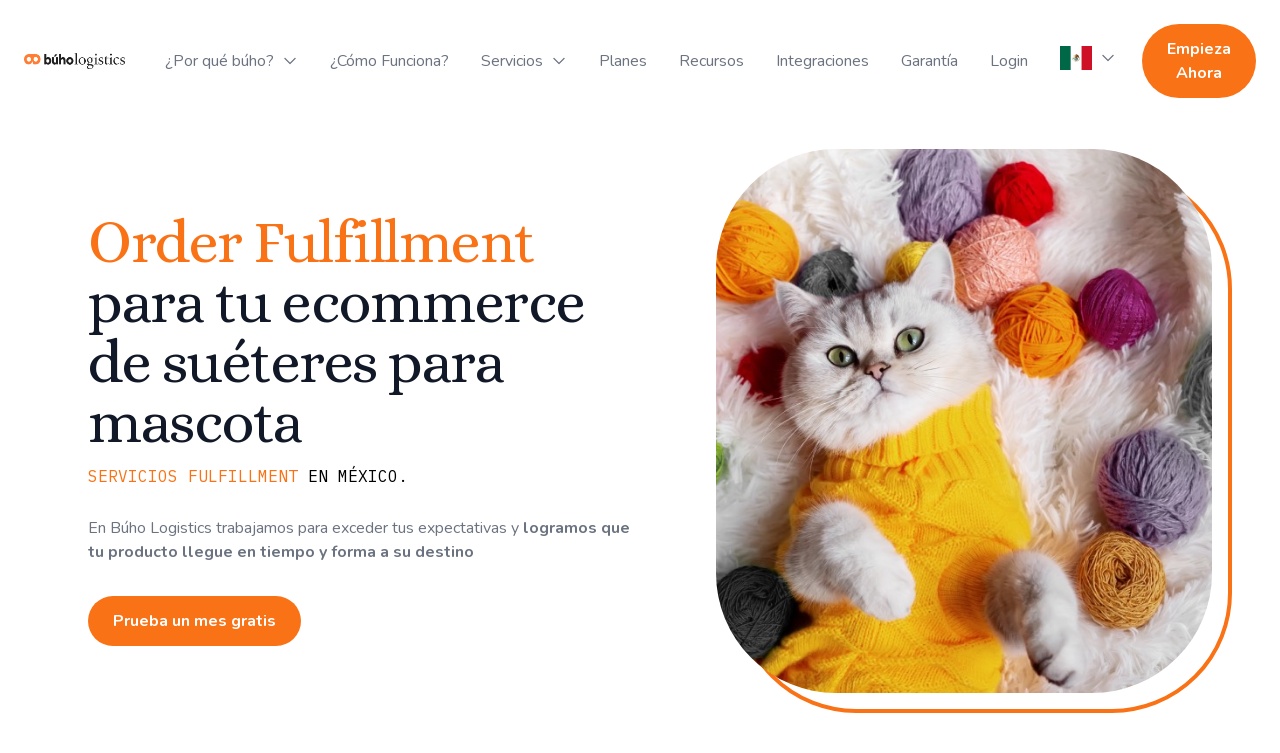

--- FILE ---
content_type: text/html; charset=utf-8
request_url: https://buhologistics.com/landing-pages/sueteres-para-mascota
body_size: 9687
content:
<!DOCTYPE html><html lang="es"><head><meta charSet="utf-8"/><link rel="icon" href="/img/favicons/favicon.png"/><meta name="viewport" content="width=device-width, initial-scale=1"/><meta http-equiv="Content-Security-Policy" content="frame-ancestors &#x27;self&#x27; https://crm.zoho.com https://*.zohocreator.com;"/><link rel="apple-touch-icon" sizes="180x180" href="/img/favicons/favicon.png"/><link rel="icon" type="image/png" sizes="32x32" href="/img/favicons/favicon.png"/><link rel="icon" type="image/png" sizes="16x16" href="/img/favicons/favicon.png"/><meta http-equiv="Content-Language" content="es"/><link rel="alternate" href="https://buhologistics.com/landing-pages/sueteres-para-mascota" hrefLang="es"/><link rel="alternate" href="https://buhologistics.com/en/landing-pages/sueteres-para-mascota" hrefLang="en"/><meta name="description" content="Soluciones de order fulfillment en México para tu empresa, desde almacenamiento hasta gestión de envíos por paqueterías en Monterrey, México y el mundo."/><meta name="keywords" content="logistica, 3pl. fulfillment, logistics, logistica, 3pl, fulfillment, logistics, Fulfillment, Fulfillment México, micro fulfillment, Order fulfillment,Fulfillment Center, E-Commerce, E-commerce logistics, Cumplimiento, Centro de Cumplimiento, México, Empaque, Envíos, Logistics, Logística, Soluciones Logística, 3PL, 4PL, Integraciones, Tecnología, One stop shop, Reducción de costos, Reducción de costos claro shop, Reducción de costos de amazon, Reducción de costos mercadolibre, Distribution center, Paquetería barata, Entregas de última milla, Última milla, Guías de papelería, WMS / WMS con integraciones, Ayuda en comercio e-commerce, Qué paquetería es más barata, Soluciones para ecommerce, Enviar compras por mí, Enviar compras marketplaces, Envía, Pack and Pack, CUBBO, Dematic, Chronos, Melonn"/><meta property="og:url" content="https://buhologistics.com/landing-pages/sueteres-para-mascota"/><meta property="og:site_name" content="Buho Logistics"/><meta property="og:title" content="Buho Logistics - Order Fulfillment para suéteres para mascota"/><meta property="og:type" content="website"/><meta property="og:image:secure_url" itemProp="image" content="https://buho.nyc3.cdn.digitaloceanspaces.com/buho-logistics/seopro/images/mascotas suÃ©ter.jpg"/><meta property="og:description" content="Soluciones de order fulfillment en México para tu empresa, desde almacenamiento hasta gestión de envíos por paqueterías en Monterrey, México y el mundo."/><meta name="google-site-verification" content="wvRFPzznv60rx7SQrL31ngAI-0YarO12SqsRoZ6cVi0"/><title>Buho Logistics - Order Fulfillment para suéteres para mascota</title><link rel="canonical" href="https://buhologistics.com/landing-pages/sueteres-para-mascota"/><meta name="next-head-count" content="21"/><link rel="preload" href="/_next/static/css/e369fee9f55389c9.css" as="style"/><link rel="stylesheet" href="/_next/static/css/e369fee9f55389c9.css" data-n-g=""/><link rel="preload" href="/_next/static/css/1812dfc8bfebf733.css" as="style"/><link rel="stylesheet" href="/_next/static/css/1812dfc8bfebf733.css" data-n-p=""/><noscript data-n-css=""></noscript><script defer="" nomodule="" src="/_next/static/chunks/polyfills-c67a75d1b6f99dc8.js"></script><script src="/_next/static/chunks/webpack-89578a504b9d8a00.js" defer=""></script><script src="/_next/static/chunks/framework-3671d8951bf44e4e.js" defer=""></script><script src="/_next/static/chunks/main-7e20b3f9486a3735.js" defer=""></script><script src="/_next/static/chunks/pages/_app-b980a89ab940594b.js" defer=""></script><script src="/_next/static/chunks/9814-1539d91056f6c274.js" defer=""></script><script src="/_next/static/chunks/3180-c23cd94bbaf3ec89.js" defer=""></script><script src="/_next/static/chunks/5675-ee98b075d5ce91b8.js" defer=""></script><script src="/_next/static/chunks/2741-d4869e091e36d6ae.js" defer=""></script><script src="/_next/static/chunks/8335-eb37da547bfa467b.js" defer=""></script><script src="/_next/static/chunks/6137-34080dde2c0b8900.js" defer=""></script><script src="/_next/static/chunks/7127-117b53e45ec0b58e.js" defer=""></script><script src="/_next/static/chunks/5794-8afdad27ae5b239d.js" defer=""></script><script src="/_next/static/chunks/pages/landing-pages/%5Bname%5D-b5b1c71588c5a0d3.js" defer=""></script><script src="/_next/static/QN5lZQzk820R_ITZmHEex/_buildManifest.js" defer=""></script><script src="/_next/static/QN5lZQzk820R_ITZmHEex/_ssgManifest.js" defer=""></script></head><body><div id="__next"><main class="__variable_edf457 __variable_3489c0 __variable_e93f1b antialiased text-left sm:text-justify font-sans"><div class="mt-24"><main class="font-sans fixed w-full top-0 z-30"><div class=" bg-white text-start" data-headlessui-state=""><div class="flex justify-between items-center px-4 py-6 sm:px-6 md:justify-start md:space-x-10"><div class="flex justify-start lg:w-0 lg:flex-1"><a href="/"><span class="sr-only">Buho Logistics</span><img alt="logo-buho" loading="lazy" width="1580" height="237" decoding="async" data-nimg="1" class="h-auto w-56" style="color:transparent" srcSet="/_next/image?url=%2Fimg%2Flogo-negro.png&amp;w=1920&amp;q=75 1x, /_next/image?url=%2Fimg%2Flogo-negro.png&amp;w=3840&amp;q=75 2x" src="/_next/image?url=%2Fimg%2Flogo-negro.png&amp;w=3840&amp;q=75"/></a></div><div class="-mr-2 -my-2 md:hidden"><button class="bg-black border-2 border-orange-500 rounded-full p-2 inline-flex items-center justify-center text-gray-400 hover:text-gray-500 hover:bg-gray-100 focus:outline-none" type="button" aria-expanded="false" data-headlessui-state=""><span class="sr-only">Open menu</span><svg xmlns="http://www.w3.org/2000/svg" aria-hidden="true" fill="none" viewBox="0 0 24 24" stroke-width="1.5" stroke="currentColor" class="h-6 w-6 text-white"><path stroke-linecap="round" stroke-linejoin="round" d="M3.75 6.75h16.5M3.75 12h16.5m-16.5 5.25h16.5"></path></svg></button></div><nav class="hidden md:flex space-x-8 items-center"><div class="relative" data-headlessui-state=""><button class="&#x27;group rounded-md inline-flex items-center text-base font-medium focus:outline-none&#x27; bg-white text-gray-300 text-gray-500 hover:text-gray-900" type="button" aria-expanded="false" data-headlessui-state=""><span>¿Por qué búho?</span><svg xmlns="http://www.w3.org/2000/svg" fill="none" viewBox="0 0 24 24" stroke-width="2" stroke="currentColor" class=" &#x27;ml-2 h-4 w-4 text-white*6 hover:text-gray-300&#x27;  ml-2 text-gray-300 ml-2 text-gray-500 hover:text-gray-900 hover:ml-2"><path stroke-linecap="round" stroke-linejoin="round" d="M19.5 8.25l-7.5 7.5-7.5-7.5"></path></svg></button></div><a class=" &#x27;text-base font-medium&#x27; text-gray-500 hover:text-gray-900 " href="/functionality">¿Cómo Funciona?</a><div class="relative" data-headlessui-state=""><button class="&#x27;group rounded-md inline-flex items-center text-base font-medium focus:outline-none&#x27; bg-white text-gray-300 text-gray-500 hover:text-gray-900" type="button" aria-expanded="false" data-headlessui-state=""><span>Servicios</span><svg xmlns="http://www.w3.org/2000/svg" fill="none" viewBox="0 0 24 24" stroke-width="2" stroke="currentColor" class=" &#x27;ml-2 h-4 w-4 text-white*6 hover:text-gray-300&#x27;  ml-2 text-gray-300 ml-2 text-gray-500 hover:text-gray-900 hover:ml-2"><path stroke-linecap="round" stroke-linejoin="round" d="M19.5 8.25l-7.5 7.5-7.5-7.5"></path></svg></button></div><a class=" &#x27;text-base font-medium&#x27; text-gray-500 hover:text-gray-900 " href="/pricing">Planes</a><a class=" &#x27;text-base font-medium&#x27; text-gray-500 hover:text-gray-900 " href="/recursos">Recursos</a><a class=" &#x27;text-base font-medium&#x27; text-gray-500 hover:text-gray-900 " href="/integrations">Integraciones</a><a class=" &#x27;text-base font-medium&#x27; text-gray-500 hover:text-gray-900 " href="/warranty">Garantía</a><a class=" &#x27;text-base font-medium&#x27; text-gray-500 hover:text-gray-900 " href="https://app.buhologistics.com/client/">Login</a><div class="relative hidden lg:block ml-0" data-headlessui-state=""><button class="&#x27;group rounded-md inline-flex items-center text-base font-medium focus:outline-none&#x27; bg-white text-gray-300 text-gray-500 hover:text-gray-900" type="button" aria-expanded="false" data-headlessui-state=""><span><img alt="bandera-español-mx" loading="lazy" width="100" height="100" decoding="async" data-nimg="1" class="w-8 h-8 mx-auto" style="color:transparent" src="/img/features/flag_mx.svg"/></span><svg xmlns="http://www.w3.org/2000/svg" fill="none" viewBox="0 0 24 24" stroke-width="2" stroke="currentColor" class=" &#x27;ml-2 h-4 w-4 text-white*6 hover:text-gray-300&#x27;  ml-2 text-gray-300 ml-2 text-gray-500 hover:text-gray-900 hover:ml-2"><path stroke-linecap="round" stroke-linejoin="round" d="M19.5 8.25l-7.5 7.5-7.5-7.5"></path></svg></button></div></nav><div class="hidden md:flex items-center justify-end md:flex-1 lg:w-0"><div class="mx-auto w-auto"><button class="text-white bg-orange-500 hover:bg-orange-600 ,w-full flex items-center justify-center px-4 py-2 border border-transparent text-sm font-sans font-bold rounded-full md:py-3 md:text-base md:px-6">Empieza Ahora</button></div></div></div></div></main><main class="font-sans"><div class="mx-auto container"><div class="grid xs:grid-cols-1 lg:grid-cols-2 gap-4 bg-white lg:relative"><div class="px-4 lg:w-full lg:px-2 xl:ml-20 sm:px-8 xl:pr-16 lg:pt-28 lg:pb-24 xs:20 lg:-order-1 order-1 text-center lg:text-left"><h1 class="mt-1 block text-4xl tracking-tight sm:text-6xl"><span class="block text-orange-500">Order Fulfillment<!-- --> </span><span class="block text-gray-900">para tu ecommerce</span> <span class="block text-gray-900">de <!-- -->suéteres para mascota</span></h1><h4 class="pb-4 mt-2 sm:mt-3"><span class="text-orange-500">SERVICIOS FULFILLMENT</span> <span> EN MÉXICO.</span></h4><p class="mt-1 text-base text-gray-500 sm:mt-3">En Búho Logistics trabajamos para exceder tus expectativas y<!-- --> <strong>logramos que tu producto llegue en tiempo y forma a su destino</strong></p><div class="mt-5 max-w-md sm:flex mx-auto lg:mx-0 justify-center lg:justify-start md:mt-8"><div><button class="text-white bg-orange-500 hover:bg-orange-600 ,w-full flex items-center justify-center px-4 py-2 border border-transparent text-sm font-sans font-bold rounded-full md:py-3 md:text-base md:px-6">Prueba un mes gratis</button></div></div></div><div class="relative md:top-10 lg:top-8 top-5 mx-auto pl-11 pr-11 lg:pr-0 lg:pl-0 lg:mt-5 sm:mb-10 sm:mt-2 flex items-center justify-center"><div class="lg:w-[31rem] lg:h-[32rem] sm:w-[25rem] sm:h-[20rem] h-[15rem] lg:min-h-[34rem] relative lg:z-10 ml-2"><img src="https://buho.nyc3.cdn.digitaloceanspaces.com/buho-logistics/seopro/images/mascotas suÃ©ter.jpg" alt="suéter para mascotas que se adquirió por ecommerce" class="object-cover h-full lg:z-20 rounded-[60px] lg:rounded-[120px] -ml-1" style="position:relative;top:-20px;left:-0px"/><div class="absolute inset-0 left-4 hidden lg:block top-0 lg:w-[31rem] lg:h-[34rem] lg:z-0 border-4 border-orange-500 rounded-[60px] lg:rounded-[120px]"></div></div></div></div></div><div class="py-10 sm:py-40 px-4 bg-black mt-24"><div class="text-center text-white"><p style="font-family:var(--font-alice)" class="text-4xl tracking-tight sm:text-5xl md:text-6xl">¡Como lo hacemos!</p><p class="mt-3 max-w-md mx-auto text-base sm:text-lg md:mt-12 md:text-lg md:max-w-5xl">Te ofrecemos soluciones integrales para que optimices tus operaciones y te enfoques en hacer crecer tu negocio. Con nosotros, simplifica la logística de tu empresa al conectar tu negocio con nuestros almacenes estratégicamente ubicados en México. Además gracias a nuestro sistema en la nube, tendrás control total del inventario y podrás rastrear tus pedidos con precisión.</p><div class="mt-5 max-w-md mx-auto sm:flex sm:justify-center md:mt-8"><div><button class="text-white bg-orange-500 hover:bg-orange-600 ,w-full flex items-center justify-center px-4 py-2 border border-transparent text-sm font-sans font-bold rounded-full md:py-3 md:text-base md:px-6">Prueba un mes gratis</button></div></div></div></div><div class="bg-white grid lg:grid-cols-2 lg:relative"><div class="order-2 lg:order-1 w-full lg:w-[31rem] lg:h-auto h-[22rem] mx-auto lg:top-16 lg:left-0 lg:rounded-[10px] overflow-hidden flex justify-center items-center" style="position:relative"><img src="https://buho.nyc3.cdn.digitaloceanspaces.com/buho-logistics/seopro/images/mascotas-2.jpg" alt="fulfillment para venta de suéteres de mascotas" class="object-cover w-full h-full lg:z-20 lg:rounded-[10px] overflow-hidden lg:mb-48" style="position:absolute"/></div><div class="order-1 lg:order-2 relative p-5 overflow-hidden mx-auto pt-16 pb-16 lg:py-24 text-center lg:text-left"><div class="lg:mx-auto sm:pl-8 lg:pr-8 p-3"><h1 class="text-4xl tracking-tight text-gray-900">Plan de fulfillment para un negocio de suéteres para mascota</h1><div class="lg:mt-8 text-justify lg:text-left p-5 lg:p-0 leading-7"><ul class="list-disc">
<li dir="ltr">R&aacute;pido procesamiento de pedidos: Un plan de fulfillment bien dise&ntilde;ado puede garantizar que los pedidos se procesen y env&iacute;en r&aacute;pidamente, lo que puede resultar en tiempos de entrega m&aacute;s cortos para los clientes. Esto puede ser una ventaja competitiva importante, ya que los clientes suelen valorar la rapidez en la entrega de sus productos.</li>
<li dir="ltr">Precisi&oacute;n en el cumplimiento de pedidos: Un proceso de fulfillment bien gestionado puede ayudar a minimizar errores en los pedidos, como env&iacute;os incorrectos o productos faltantes. La precisi&oacute;n en el cumplimiento de pedidos puede ayudar a generar confianza y lealtad entre los clientes, lo que puede diferenciarte positivamente de la competencia.</li>
<li dir="ltr">Amplia variedad de opciones de env&iacute;o: Ofrecer una variedad de opciones de env&iacute;o, como env&iacute;o est&aacute;ndar, express, e incluso env&iacute;o internacional, puede satisfacer las necesidades de diferentes clientes. Un plan de fulfillment bien estructurado puede permitirte ofrecer una gama de opciones de env&iacute;o para adaptarse a las preferencias y presupuestos de tus clientes.</li>
</ul>
<p>&nbsp;</p></div><div class="lg:mt-7 lg:w-52 lg:mx-0 mx-auto max-w-md sm:flex sm:justify-start"><button class="text-white bg-orange-500 hover:bg-orange-600 ,w-full flex items-center justify-center px-4 py-2 border border-transparent text-sm font-sans font-bold rounded-full md:py-3 md:text-base md:px-6">Prueba un mes gratis</button></div></div></div></div><div class="py-10 sm:py-40 px-4 bg-black lg:mt-8"><div class="text-center text-white"><p style="font-family:var(--font-alice)" class="text-4xl tracking-tight sm:text-5xl md:text-6xl">Garantía</p><div class="mx-auto mt-16 max-w-6xl grid grid-cols-1 lg:grid-cols-2"><div><div class="grid grid-cols-2"><div style="background-image:url(&quot;/img/landing-pages/skincare/skincare3.png&quot;)" class="mx-auto rounded-full border-4 border-orange-500 bg-white bg-center bg-[length:5rem] sm:bg-[length:10rem] lg:bg-[length:7rem] bg-no-repeat w-[8rem] h-[8rem] lg:w-[12rem] lg:h-[12rem] sm:w-[16rem] sm:h-[16rem]"></div><div id="2" class="lg:mt-16 my-auto lg:w-60"><p class="text-start text-sm sm:text-lg">GARANTÍA DE PERDIDA</p><p class="mt-2 text-start text-xs sm:text-base">En Búho Logistics, contamos con protocolos sólidos que respaldan cualquier eventualidad.</p></div></div><div class="lg:mt-12 mt-5 grid grid-cols-2"><div style="background-image:url(&quot;/img/landing-pages/skincare/skincare4.png&quot;)" class="mx-auto rounded-full border-4 border-orange-500 bg-white bg-center bg-[length:7rem] sm:bg-[length:12rem] lg:bg-[length:10rem] bg-no-repeat w-[8rem] h-[8rem] lg:w-[12rem] lg:h-[12rem] sm:w-[16rem] sm:h-[16rem]"></div><div id="2" class="lg:mt-16 my-auto lg:w-60"><p class="text-start text-sm sm:text-lg">OPTIMIZACÍON DE ENVÍOS</p><p class="mt-2 text-start text-xs sm:text-base">Maximizamos la eficiencia de tus envíos al reducir costos, optimizar rutas y tiempos de entrega.</p></div></div></div><div><div class="mt-5 lg:mt-0 grid grid-cols-2"><div style="background-image:url(&quot;/img/pricing/Devoluciones.png&quot;)" class="mx-auto rounded-full border-4 border-orange-500 bg-white bg-center bg-[length:5rem] sm:bg-[length:10rem] lg:bg-[length:7rem] bg-no-repeat w-[8rem] h-[8rem] lg:w-[12rem] lg:h-[12rem] sm:w-[16rem] sm:h-[16rem]"></div><div id="2" class="lg:mt-16 my-auto lg:w-60"><p class="text-start text-sm sm:text-lg">DEVOLUCIONES RAPIDAS</p><p class="mt-2 text-start text-xs sm:text-base">Procesamos devoluciones con agilidad para mejorar la experiencia del cliente.</p></div></div><div class="lg:mt-12 mt-5 grid grid-cols-2"><div style="background-image:url(&quot;/img/warranty/Cajas.png&quot;)" class="mx-auto rounded-full border-4 border-orange-500 bg-white bg-center bg-[length:6rem] sm:bg-[length:12rem] lg:bg-[length:10rem] bg-no-repeat w-[8rem] h-[8rem] lg:w-[12rem] lg:h-[12rem] sm:w-[16rem] sm:h-[16rem]"></div><div id="2" class="lg:mt-16 my-auto lg:w-60"><p class="text-start text-sm sm:text-lg">OPTIMIZACÍON DE CAJAS</p><p class="mt-2 text-start text-xs sm:text-base">Trabajamos contigo para personalizar y perfeccionar cajas, empaques y sellados.</p></div></div></div></div></div></div><div class="py-12 sm:py-24"><div class="max-w-7xl mx-auto px-4 sm:px-6 lg:px-8"><div class="max-w-3xl mx-auto divide-y-2 divide-gray-200"><h2 class="text-center text-3xl text-gray-900 sm:text-4xl">Preguntas Frecuentes sobre el fulfillment para el e-commerce de <!-- -->suéteres para mascota</h2><dl class="mt-6 space-y-6 divide-y divide-gray-200"><div class="pt-6" data-headlessui-state=""><dt class="text-lg"><button class="text-left w-full flex justify-between items-start" id="headlessui-disclosure-button-:R2qp6:" type="button" aria-expanded="false" data-headlessui-state=""><div aria-hidden="true"></div><h1 class="text-2xl [open ? &#x27;text-gray-900&#x27; : &#x27;text-gray-500&#x27;]">¿Cuáles son los factores que deben tenerse en cuenta al diseñar un plan de fulfillment para un negocio de suéteres para mascota?</h1><span class="ml-6 h-7 flex items-center"><svg xmlns="http://www.w3.org/2000/svg" viewBox="0 0 24 24" fill="currentColor" aria-hidden="true" class="[open ? &#x27;-rotate-180 text-gray-900&#x27; : &#x27;rotate-0 text-gray-500&#x27;, &#x27;h-6 w-6 transform&#x27;]"><path fill-rule="evenodd" d="M12.53 16.28a.75.75 0 01-1.06 0l-7.5-7.5a.75.75 0 011.06-1.06L12 14.69l6.97-6.97a.75.75 0 111.06 1.06l-7.5 7.5z" clip-rule="evenodd"></path></svg></span></button></dt></div><div class="pt-6" data-headlessui-state=""><dt class="text-lg"><button class="text-left w-full flex justify-between items-start" id="headlessui-disclosure-button-:R3ap6:" type="button" aria-expanded="false" data-headlessui-state=""><div aria-hidden="true"></div><h1 class="text-2xl [open ? &#x27;text-gray-900&#x27; : &#x27;text-gray-500&#x27;]">¿Cuáles son los pasos en el proceso de fulfillment para proyectos de suéteres para mascota?</h1><span class="ml-6 h-7 flex items-center"><svg xmlns="http://www.w3.org/2000/svg" viewBox="0 0 24 24" fill="currentColor" aria-hidden="true" class="[open ? &#x27;-rotate-180 text-gray-900&#x27; : &#x27;rotate-0 text-gray-500&#x27;, &#x27;h-6 w-6 transform&#x27;]"><path fill-rule="evenodd" d="M12.53 16.28a.75.75 0 01-1.06 0l-7.5-7.5a.75.75 0 011.06-1.06L12 14.69l6.97-6.97a.75.75 0 111.06 1.06l-7.5 7.5z" clip-rule="evenodd"></path></svg></span></button></dt></div><div class="pt-6" data-headlessui-state=""><dt class="text-lg"><button class="text-left w-full flex justify-between items-start" id="headlessui-disclosure-button-:R3qp6:" type="button" aria-expanded="false" data-headlessui-state=""><div aria-hidden="true"></div><h1 class="text-2xl [open ? &#x27;text-gray-900&#x27; : &#x27;text-gray-500&#x27;]">¿Cuáles son los consejos para mejorar el fulfillment en tu ecommerce de suéteres para mascota?
</h1><span class="ml-6 h-7 flex items-center"><svg xmlns="http://www.w3.org/2000/svg" viewBox="0 0 24 24" fill="currentColor" aria-hidden="true" class="[open ? &#x27;-rotate-180 text-gray-900&#x27; : &#x27;rotate-0 text-gray-500&#x27;, &#x27;h-6 w-6 transform&#x27;]"><path fill-rule="evenodd" d="M12.53 16.28a.75.75 0 01-1.06 0l-7.5-7.5a.75.75 0 011.06-1.06L12 14.69l6.97-6.97a.75.75 0 111.06 1.06l-7.5 7.5z" clip-rule="evenodd"></path></svg></span></button></dt></div></dl></div></div></div></main><footer class="bg-black" aria-labelledby="footerHeading"><h2 id="footerHeading" class="sr-only">Footer</h2><div class="max-w-7xl mx-auto py-12 px-4 sm:px-6 lg:py-16 lg:px-8"><div class="pb-8 xl:grid xl:grid-cols-4 xl:gap-8"><div class="grid grid-cols-2 gap-8 xl:col-span-4"><div class="md:grid md:grid-cols-2 md:gap-8"><div><h4 class="text-lg text-orange-500 tracking-wider">Por qué búho</h4><ul class="mt-4 space-y-4"><li><a class="text-base text-gray-300 hover:text-white" href="/why/about">¿Por qué búho?</a></li><li><a class="text-base text-gray-300 hover:text-white" href="/why/history">Historia</a></li><li><a class="text-base text-gray-300 hover:text-white" href="/functionality">¿Cómo Funciona?</a></li><li><a class="text-base text-gray-300 hover:text-white" href="/warranty">Garantía</a></li></ul></div><div class="mt-12 md:mt-0"><h4 class="text-lg text-orange-500 tracking-wider">Servicios</h4><ul class="mt-4 space-y-4"><li><a class="text-base text-gray-300 hover:text-white" href="/services/ecommerce">Fulfillment para E-Commerce</a></li><li><a class="text-base text-gray-300 hover:text-white" href="/services/retail">Fulfillment para Retail Tradicional</a></li><li><a class="text-base text-gray-300 hover:text-white" href="/services/kitting">Kitting</a></li><li><a class="text-base text-gray-300 hover:text-white" href="/services/logistics">Paquetería y Fletes</a></li><li><a class="text-base text-gray-300 hover:text-white" href="/services/buhomedia">Búho Media</a></li><li><a class="text-base text-gray-300 hover:text-white" href="/paqueteria-en-monterrey">Paquetería en Monterrey</a></li></ul></div></div><div class="md:grid md:grid-cols-2 md:gap-8"><div><h4 class="text-lg text-orange-500 tracking-wider">Recursos</h4><ul class="mt-4 space-y-4"><li><a class="text-base text-gray-300 hover:text-white" href="/landing-pages/sueteres-para-mascota#">Recursos</a></li><li><a class="text-base text-gray-300 hover:text-white" href="https://tracking.buhologistics.com/">Rastrear envío</a></li><li><a class="text-base text-gray-300 hover:text-white" href="/faq">Preguntas frecuentes</a></li></ul></div><div class="mt-12 md:mt-0"><h4 class="text-lg text-orange-500 tracking-wider">Legal</h4><ul class="mt-4 space-y-4"><li><a class="text-base text-gray-300 hover:text-white" href="/privacy">Aviso de Privacidad</a></li><li><a class="text-base text-gray-300 hover:text-white" href="/privacy_ultimamilla">Aviso de Privacidad Última Milla</a></li><li><a class="text-base text-gray-300 hover:text-white" href="/terms">Términos y Condiciones</a></li></ul></div></div></div></div><div class="mt-8 border-t border-white pt-8 md:flex md:items-center md:justify-between"><div class="flex space-x-6 md:order-3"><a class="text-gray-400 hover:text-gray-300" href="https://www.facebook.com/buhologisticsmx"><span class="sr-only">Facebook</span><div class="h-6 w-6" aria-hidden="true"><svg fill="currentColor" viewBox="0 0 24 24"><path fill-rule="evenodd" d="M22 12c0-5.523-4.477-10-10-10S2 6.477 2 12c0 4.991 3.657 9.128 8.438 9.878v-6.987h-2.54V12h2.54V9.797c0-2.506 1.492-3.89 3.777-3.89 1.094 0 2.238.195 2.238.195v2.46h-1.26c-1.243 0-1.63.771-1.63 1.562V12h2.773l-.443 2.89h-2.33v6.988C18.343 21.128 22 16.991 22 12z" clip-rule="evenodd"></path></svg></div></a><a class="text-gray-400 hover:text-gray-300" href="https://www.instagram.com/buhologistics/"><span class="sr-only">Instagram</span><div class="h-6 w-6" aria-hidden="true"><svg fill="currentColor" viewBox="0 0 24 24"><path fill-rule="evenodd" d="M12.315 2c2.43 0 2.784.013 3.808.06 1.064.049 1.791.218 2.427.465a4.902 4.902 0 011.772 1.153 4.902 4.902 0 011.153 1.772c.247.636.416 1.363.465 2.427.048 1.067.06 1.407.06 4.123v.08c0 2.643-.012 2.987-.06 4.043-.049 1.064-.218 1.791-.465 2.427a4.902 4.902 0 01-1.153 1.772 4.902 4.902 0 01-1.772 1.153c-.636.247-1.363.416-2.427.465-1.067.048-1.407.06-4.123.06h-.08c-2.643 0-2.987-.012-4.043-.06-1.064-.049-1.791-.218-2.427-.465a4.902 4.902 0 01-1.772-1.153 4.902 4.902 0 01-1.153-1.772c-.247-.636-.416-1.363-.465-2.427-.047-1.024-.06-1.379-.06-3.808v-.63c0-2.43.013-2.784.06-3.808.049-1.064.218-1.791.465-2.427a4.902 4.902 0 011.153-1.772A4.902 4.902 0 015.45 2.525c.636-.247 1.363-.416 2.427-.465C8.901 2.013 9.256 2 11.685 2h.63zm-.081 1.802h-.468c-2.456 0-2.784.011-3.807.058-.975.045-1.504.207-1.857.344-.467.182-.8.398-1.15.748-.35.35-.566.683-.748 1.15-.137.353-.3.882-.344 1.857-.047 1.023-.058 1.351-.058 3.807v.468c0 2.456.011 2.784.058 3.807.045.975.207 1.504.344 1.857.182.466.399.8.748 1.15.35.35.683.566 1.15.748.353.137.882.3 1.857.344 1.054.048 1.37.058 4.041.058h.08c2.597 0 2.917-.01 3.96-.058.976-.045 1.505-.207 1.858-.344.466-.182.8-.398 1.15-.748.35-.35.566-.683.748-1.15.137-.353.3-.882.344-1.857.048-1.055.058-1.37.058-4.041v-.08c0-2.597-.01-2.917-.058-3.96-.045-.976-.207-1.505-.344-1.858a3.097 3.097 0 00-.748-1.15 3.098 3.098 0 00-1.15-.748c-.353-.137-.882-.3-1.857-.344-1.023-.047-1.351-.058-3.807-.058zM12 6.865a5.135 5.135 0 110 10.27 5.135 5.135 0 010-10.27zm0 1.802a3.333 3.333 0 100 6.666 3.333 3.333 0 000-6.666zm5.338-3.205a1.2 1.2 0 110 2.4 1.2 1.2 0 010-2.4z" clip-rule="evenodd"></path></svg></div></a><a class="text-gray-400 hover:text-gray-300" href="https://www.youtube.com/channel/UC0-3vDx7F9UsGodAUpz0FLg"><span class="sr-only">YouTube</span><div class="h-6 w-6" aria-hidden="true"><svg fill="currentColor" viewBox="0 0 24 24"><path d="M4.652 0h1.44l.988 3.702.916-3.702h1.454l-1.665 5.505v3.757h-1.431v-3.757l-1.702-5.505zm6.594 2.373c-1.119 0-1.861.74-1.861 1.835v3.349c0 1.204.629 1.831 1.861 1.831 1.022 0 1.826-.683 1.826-1.831v-3.349c0-1.069-.797-1.835-1.826-1.835zm.531 5.127c0 .372-.19.646-.532.646-.351 0-.554-.287-.554-.646v-3.179c0-.374.172-.651.529-.651.39 0 .557.269.557.651v3.179zm4.729-5.07v5.186c-.155.194-.5.512-.747.512-.271 0-.338-.186-.338-.46v-5.238h-1.27v5.71c0 .675.206 1.22.887 1.22.384 0 .918-.2 1.468-.853v.754h1.27v-6.831h-1.27zm2.203 13.858c-.448 0-.541.315-.541.763v.659h1.069v-.66c.001-.44-.092-.762-.528-.762zm-4.703.04c-.084.043-.167.109-.25.198v4.055c.099.106.194.182.287.229.197.1.485.107.619-.067.07-.092.105-.241.105-.449v-3.359c0-.22-.043-.386-.129-.5-.147-.193-.42-.214-.632-.107zm4.827-5.195c-2.604-.177-11.066-.177-13.666 0-2.814.192-3.146 1.892-3.167 6.367.021 4.467.35 6.175 3.167 6.367 2.6.177 11.062.177 13.666 0 2.814-.192 3.146-1.893 3.167-6.367-.021-4.467-.35-6.175-3.167-6.367zm-12.324 10.686h-1.363v-7.54h-1.41v-1.28h4.182v1.28h-1.41v7.54zm4.846 0h-1.21v-.718c-.223.265-.455.467-.696.605-.652.374-1.547.365-1.547-.955v-5.438h1.209v4.988c0 .262.063.438.322.438.236 0 .564-.303.711-.487v-4.939h1.21v6.506zm4.657-1.348c0 .805-.301 1.431-1.106 1.431-.443 0-.812-.162-1.149-.583v.5h-1.221v-8.82h1.221v2.84c.273-.333.644-.608 1.076-.608.886 0 1.18.749 1.18 1.631v3.609zm4.471-1.752h-2.314v1.228c0 .488.042.91.528.91.511 0 .541-.344.541-.91v-.452h1.245v.489c0 1.253-.538 2.013-1.813 2.013-1.155 0-1.746-.842-1.746-2.013v-2.921c0-1.129.746-1.914 1.837-1.914 1.161 0 1.721.738 1.721 1.914v1.656z"></path></svg></div></a><a class="text-gray-400 hover:text-gray-300" href="https://www.linkedin.com/company/buho-logisticsz"><span class="sr-only">LinkedIn</span><div class="h-6 w-6" aria-hidden="true"><svg fill="currentColor" viewBox="0 0 24 24"><path fill-rule="evenodd" d="M19 0h-14c-2.761 0-5 2.239-5 5v14c0 2.761 2.239 5 5 5h14c2.762 0 5-2.239 5-5v-14c0-2.761-2.238-5-5-5zm-11 19h-3v-11h3v11zm-1.5-12.268c-.966 0-1.75-.79-1.75-1.764s.784-1.764 1.75-1.764 1.75.79 1.75 1.764-.783 1.764-1.75 1.764zm13.5 12.268h-3v-5.604c0-3.368-4-3.113-4 0v5.604h-3v-11h3v1.765c1.396-2.586 7-2.777 7 2.476v6.759z" clip-rule="evenodd"></path></svg></div></a></div><div class="flex mt-8 md:mt-0 md:order-1"><a href="/landing-pages/sueteres-para-mascota#"><span class="sr-only">Buho Logistics</span><img alt="Buho" loading="lazy" width="380" height="57" decoding="async" data-nimg="1" class="h-auto w-56" style="color:transparent" srcSet="/_next/image?url=%2Fimg%2Flogo-blanco.png&amp;w=384&amp;q=75 1x, /_next/image?url=%2Fimg%2Flogo-blanco.png&amp;w=828&amp;q=75 2x" src="/_next/image?url=%2Fimg%2Flogo-blanco.png&amp;w=828&amp;q=75"/></a></div><p class="mt-8 text-base text-gray-400 md:mt-0 md:order-2">© <!-- -->2026<!-- --> Búho Logistics, Inc. All rights reserved.</p></div></div></footer></div></main></div><script id="__NEXT_DATA__" type="application/json">{"props":{"pageProps":{"landing":{"id":96,"title":"suéteres para mascota","content":"{\"title\":\"Plan de fulfillment para un negocio de suéteres para mascota\",\"text\":\"\u003cul class=\\\"list-disc\\\"\u003e\\r\\n\u003cli dir=\\\"ltr\\\"\u003eR\u0026aacute;pido procesamiento de pedidos: Un plan de fulfillment bien dise\u0026ntilde;ado puede garantizar que los pedidos se procesen y env\u0026iacute;en r\u0026aacute;pidamente, lo que puede resultar en tiempos de entrega m\u0026aacute;s cortos para los clientes. Esto puede ser una ventaja competitiva importante, ya que los clientes suelen valorar la rapidez en la entrega de sus productos.\u003c/li\u003e\\r\\n\u003cli dir=\\\"ltr\\\"\u003ePrecisi\u0026oacute;n en el cumplimiento de pedidos: Un proceso de fulfillment bien gestionado puede ayudar a minimizar errores en los pedidos, como env\u0026iacute;os incorrectos o productos faltantes. La precisi\u0026oacute;n en el cumplimiento de pedidos puede ayudar a generar confianza y lealtad entre los clientes, lo que puede diferenciarte positivamente de la competencia.\u003c/li\u003e\\r\\n\u003cli dir=\\\"ltr\\\"\u003eAmplia variedad de opciones de env\u0026iacute;o: Ofrecer una variedad de opciones de env\u0026iacute;o, como env\u0026iacute;o est\u0026aacute;ndar, express, e incluso env\u0026iacute;o internacional, puede satisfacer las necesidades de diferentes clientes. Un plan de fulfillment bien estructurado puede permitirte ofrecer una gama de opciones de env\u0026iacute;o para adaptarse a las preferencias y presupuestos de tus clientes.\u003c/li\u003e\\r\\n\u003c/ul\u003e\\r\\n\u003cp\u003e\u0026nbsp;\u003c/p\u003e\"}","faq":"[{\"question\":\"¿Cuáles son los factores que deben tenerse en cuenta al diseñar un plan de fulfillment para un negocio de suéteres para mascota?\",\"answer\":\"\u003cul class=\\\"list-disc\\\"\u003e\\r\\n\u003cli dir=\\\"ltr\\\"\u003eTama\u0026ntilde;o y peso de los su\u0026eacute;teres: Debes considerar el tama\u0026ntilde;o y el peso de los su\u0026eacute;teres para determinar los requisitos de almacenamiento y env\u0026iacute;o.\u003c/li\u003e\\r\\n\u003c/ul\u003e\\r\\n\u003cp\u003e\u0026nbsp;\u003c/p\u003e\\r\\n\u003cul class=\\\"list-disc\\\"\u003e\\r\\n\u003cli dir=\\\"ltr\\\"\u003eVariabilidad de inventario: Si ofreces una variedad de estilos, tallas y colores de su\u0026eacute;teres, debes planificar c\u0026oacute;mo manejar\u0026aacute;s esta variabilidad junto con tu experto en \u003cstrong\u003e\u003cspan style=\\\"text-decoration: underline;\\\"\u003e\u003ca href=\\\"../../\\\"\u003eservicios fulfillment en mexico\u003c/a\u003e\u003c/span\u003e\u003c/strong\u003e.\u003c/li\u003e\\r\\n\u003c/ul\u003e\\r\\n\u003cp\u003e\u0026nbsp;\u003c/p\u003e\\r\\n\u003cul class=\\\"list-disc\\\"\u003e\\r\\n\u003cli dir=\\\"ltr\\\"\u003eEmpaque adecuado: Es importante seleccionar materiales de embalaje adecuados para proteger los su\u0026eacute;teres durante el env\u0026iacute;o y mantener su calidad.\u003c/li\u003e\\r\\n\u003c/ul\u003e\\r\\n\u003cp\u003e\u0026nbsp;\u003c/p\u003e\\r\\n\u003cul class=\\\"list-disc\\\"\u003e\\r\\n\u003cli dir=\\\"ltr\\\"\u003eTemporadas y tendencias: Debes anticipar y planificar para cambios estacionales en la demanda de su\u0026eacute;teres y adaptar tu plan de fulfillment en consecuencia.\u003c/li\u003e\\r\\n\u003c/ul\u003e\\r\\n\u003cp\u003e\u0026nbsp;\u003c/p\u003e\\r\\n\u003cul class=\\\"list-disc\\\"\u003e\\r\\n\u003cli dir=\\\"ltr\\\"\u003eGesti\u0026oacute;n de devoluciones: Considera c\u0026oacute;mo manejar\u0026aacute;s las devoluciones de su\u0026eacute;teres, asegur\u0026aacute;ndote de que sea un proceso f\u0026aacute;cil y eficiente para tus clientes.\u003c/li\u003e\\r\\n\u003c/ul\u003e\\r\\n\u003cp\u003e\u0026nbsp;\u003c/p\u003e\"},{\"question\":\"¿Cuáles son los pasos en el proceso de fulfillment para proyectos de suéteres para mascota?\",\"answer\":\"\u003cul class=\\\"list-disc\\\"\u003e\\r\\n\u003cli dir=\\\"ltr\\\"\u003eRecepci\u0026oacute;n de productos: Recibe los su\u0026eacute;teres de tus proveedores y verifica la calidad y la cantidad de los productos recibidos.\u003c/li\u003e\\r\\n\u003c/ul\u003e\\r\\n\u003cp\u003e\u0026nbsp;\u003c/p\u003e\\r\\n\u003cul class=\\\"list-disc\\\"\u003e\\r\\n\u003cli dir=\\\"ltr\\\"\u003eAlmacenamiento: Organiza y almacena los su\u0026eacute;teres de manera eficiente en tu almac\u0026eacute;n \u003cstrong\u003e\u003cspan style=\\\"text-decoration: underline;\\\"\u003e\u003ca href=\\\"../../recursos/3pl-in-mexico-and-order-fulfillment\\\"\u003emexican fulfillment solutions\u003c/a\u003e\u003c/span\u003e\u003c/strong\u003e, asegur\u0026aacute;ndote de mantener un registro preciso del inventario.\u003c/li\u003e\\r\\n\u003c/ul\u003e\\r\\n\u003cp\u003e\u0026nbsp;\u003c/p\u003e\\r\\n\u003cul class=\\\"list-disc\\\"\u003e\\r\\n\u003cli dir=\\\"ltr\\\"\u003eProcesamiento de pedidos: Recibe y procesa los pedidos de su\u0026eacute;teres de tus clientes, preparando los productos para el env\u0026iacute;o.\u003c/li\u003e\\r\\n\u003c/ul\u003e\\r\\n\u003cp\u003e\u0026nbsp;\u003c/p\u003e\\r\\n\u003cul class=\\\"list-disc\\\"\u003e\\r\\n\u003cli dir=\\\"ltr\\\"\u003eEmpaque: Embala cuidadosamente los su\u0026eacute;teres en materiales de embalaje adecuados para protegerlos durante el transporte.\u003c/li\u003e\\r\\n\u003c/ul\u003e\\r\\n\u003cp\u003e\u0026nbsp;\u003c/p\u003e\\r\\n\u003cul class=\\\"list-disc\\\"\u003e\\r\\n\u003cli dir=\\\"ltr\\\"\u003eEnv\u0026iacute;o: Etiqueta y env\u0026iacute;a los paquetes de su\u0026eacute;teres utilizando los servicios de env\u0026iacute;o seleccionados, asegur\u0026aacute;ndote de cumplir con los plazos de entrega prometidos.\u003c/li\u003e\\r\\n\u003c/ul\u003e\\r\\n\u003cp\u003e\u0026nbsp;\u003c/p\u003e\\r\\n\u003cul class=\\\"list-disc\\\"\u003e\\r\\n\u003cli dir=\\\"ltr\\\"\u003eGesti\u0026oacute;n de devoluciones: Maneja las devoluciones de su\u0026eacute;teres de manera eficiente, procesando los reembolsos o intercambios seg\u0026uacute;n sea necesario.\u003c/li\u003e\\r\\n\u003c/ul\u003e\\r\\n\u003cp\u003e\u0026nbsp;\u003c/p\u003e\"},{\"question\":\"¿Cuáles son los consejos para mejorar el fulfillment en tu ecommerce de suéteres para mascota?\\r\\n\",\"answer\":\"\u003cul class=\\\"list-disc\\\"\u003e\\r\\n\u003cli dir=\\\"ltr\\\"\u003eUtiliza un \u003cstrong\u003e\u003cspan style=\\\"text-decoration: underline;\\\"\u003e\u003ca href=\\\"https://es.wikipedia.org/wiki/Software_de_gesti%C3%B3n_de_inventarios\\\" target=\\\"_blank\\\" rel=\\\"noopener\\\"\u003esoftware de gesti\u0026oacute;n de inventario\u003c/a\u003e\u003c/span\u003e\u003c/strong\u003e y pedidos para mantener un control preciso del inventario y agilizar el proceso de fulfillment.\u003c/li\u003e\\r\\n\u003c/ul\u003e\\r\\n\u003cp\u003e\u0026nbsp;\u003c/p\u003e\\r\\n\u003cul class=\\\"list-disc\\\"\u003e\\r\\n\u003cli dir=\\\"ltr\\\"\u003eOfrece opciones de env\u0026iacute;o r\u0026aacute;pido para satisfacer las necesidades de los clientes que desean recibir sus su\u0026eacute;teres r\u0026aacute;pidamente.\u003c/li\u003e\\r\\n\u003c/ul\u003e\\r\\n\u003cp\u003e\u0026nbsp;\u003c/p\u003e\\r\\n\u003cul class=\\\"list-disc\\\"\u003e\\r\\n\u003cli dir=\\\"ltr\\\"\u003eProporciona seguimiento de env\u0026iacute;os para que los clientes puedan rastrear el progreso de sus pedidos y tener una idea clara de cu\u0026aacute;ndo recibir\u0026aacute;n sus su\u0026eacute;teres.\u003c/li\u003e\\r\\n\u003c/ul\u003e\\r\\n\u003cp\u003e\u0026nbsp;\u003c/p\u003e\\r\\n\u003cul class=\\\"list-disc\\\"\u003e\\r\\n\u003cli dir=\\\"ltr\\\"\u003eImplementa un sistema de devoluci\u0026oacute;n f\u0026aacute;cil y sin complicaciones para fomentar la confianza del cliente y mejorar la experiencia de compra.\u003c/li\u003e\\r\\n\u003c/ul\u003e\\r\\n\u003cp\u003e\u0026nbsp;\u003c/p\u003e\\r\\n\u003cul class=\\\"list-disc\\\"\u003e\\r\\n\u003cli dir=\\\"ltr\\\"\u003eRealiza auditor\u0026iacute;as peri\u0026oacute;dicas de tu proceso de fulfillment para identificar \u0026aacute;reas de mejora y optimizaci\u0026oacute;n.\u003c/li\u003e\\r\\n\u003c/ul\u003e\\r\\n\u003cp\u003e\u0026nbsp;\u003c/p\u003e\\r\\n\u003cul class=\\\"list-disc\\\"\u003e\\r\\n\u003cli dir=\\\"ltr\\\"\u003eConsidera la externalizaci\u0026oacute;n de ciertos aspectos del fulfillment, como el almacenamiento y el env\u0026iacute;o, si es necesario para mejorar la eficiencia y reducir costos.\u003c/li\u003e\\r\\n\u003c/ul\u003e\\r\\n\u003cp\u003e\u0026nbsp;\u003c/p\u003e\"}]","main_img":"buho-logistics/seopro/images/mascotas suÃ©ter.jpg","alt_main_img":"suéter para mascotas que se adquirió por ecommerce","secondary_img":"buho-logistics/seopro/images/mascotas-2.jpg","alt_secondary_img":"fulfillment para venta de suéteres de mascotas","created_at":"2024-02-28T12:23:32.000Z","url":"sueteres-para-mascota","active":1}},"__N_SSG":true},"page":"/landing-pages/[name]","query":{"name":"sueteres-para-mascota"},"buildId":"QN5lZQzk820R_ITZmHEex","isFallback":false,"gsp":true,"locale":"es","locales":["es","en"],"defaultLocale":"es","scriptLoader":[]}</script></body></html>

--- FILE ---
content_type: text/css; charset=UTF-8
request_url: https://buhologistics.com/_next/static/css/1812dfc8bfebf733.css
body_size: 1026
content:
@font-face{font-family:__Alice_edf457;font-style:normal;font-weight:400;font-display:swap;src:url(/_next/static/media/9b1301a2d7f801a0-s.woff2) format("woff2");unicode-range:U+0460-052f,U+1c80-1c8a,U+20b4,U+2de0-2dff,U+a640-a69f,U+fe2e-fe2f}@font-face{font-family:__Alice_edf457;font-style:normal;font-weight:400;font-display:swap;src:url(/_next/static/media/788cbbc4621f91e8-s.woff2) format("woff2");unicode-range:U+0301,U+0400-045f,U+0490-0491,U+04b0-04b1,U+2116}@font-face{font-family:__Alice_edf457;font-style:normal;font-weight:400;font-display:swap;src:url(/_next/static/media/b13b505096395f5e-s.woff2) format("woff2");unicode-range:U+0100-02ba,U+02bd-02c5,U+02c7-02cc,U+02ce-02d7,U+02dd-02ff,U+0304,U+0308,U+0329,U+1d00-1dbf,U+1e00-1e9f,U+1ef2-1eff,U+2020,U+20a0-20ab,U+20ad-20c0,U+2113,U+2c60-2c7f,U+a720-a7ff}@font-face{font-family:__Alice_edf457;font-style:normal;font-weight:400;font-display:swap;src:url(/_next/static/media/f396f74df85ad6df-s.p.woff2) format("woff2");unicode-range:U+00??,U+0131,U+0152-0153,U+02bb-02bc,U+02c6,U+02da,U+02dc,U+0304,U+0308,U+0329,U+2000-206f,U+20ac,U+2122,U+2191,U+2193,U+2212,U+2215,U+feff,U+fffd}@font-face{font-family:__Alice_Fallback_edf457;src:local("Times New Roman");ascent-override:81.40%;descent-override:20.96%;line-gap-override:0.00%;size-adjust:111.67%}.__className_edf457{font-family:__Alice_edf457,__Alice_Fallback_edf457;font-weight:400;font-style:normal}.__variable_edf457{--font-alice:"__Alice_edf457","__Alice_Fallback_edf457"}@font-face{font-family:__Nunito_3489c0;font-style:normal;font-weight:400;font-display:swap;src:url(/_next/static/media/abfec168c8990f67-s.woff2) format("woff2");unicode-range:U+0460-052f,U+1c80-1c8a,U+20b4,U+2de0-2dff,U+a640-a69f,U+fe2e-fe2f}@font-face{font-family:__Nunito_3489c0;font-style:normal;font-weight:400;font-display:swap;src:url(/_next/static/media/3131c862d4942660-s.woff2) format("woff2");unicode-range:U+0301,U+0400-045f,U+0490-0491,U+04b0-04b1,U+2116}@font-face{font-family:__Nunito_3489c0;font-style:normal;font-weight:400;font-display:swap;src:url(/_next/static/media/6a9c36ea9dc9b36b-s.woff2) format("woff2");unicode-range:U+0102-0103,U+0110-0111,U+0128-0129,U+0168-0169,U+01a0-01a1,U+01af-01b0,U+0300-0301,U+0303-0304,U+0308-0309,U+0323,U+0329,U+1ea0-1ef9,U+20ab}@font-face{font-family:__Nunito_3489c0;font-style:normal;font-weight:400;font-display:swap;src:url(/_next/static/media/e1694c6cb47c173f-s.woff2) format("woff2");unicode-range:U+0100-02ba,U+02bd-02c5,U+02c7-02cc,U+02ce-02d7,U+02dd-02ff,U+0304,U+0308,U+0329,U+1d00-1dbf,U+1e00-1e9f,U+1ef2-1eff,U+2020,U+20a0-20ab,U+20ad-20c0,U+2113,U+2c60-2c7f,U+a720-a7ff}@font-face{font-family:__Nunito_3489c0;font-style:normal;font-weight:400;font-display:swap;src:url(/_next/static/media/ee40bb094c99a29a-s.p.woff2) format("woff2");unicode-range:U+00??,U+0131,U+0152-0153,U+02bb-02bc,U+02c6,U+02da,U+02dc,U+0304,U+0308,U+0329,U+2000-206f,U+20ac,U+2122,U+2191,U+2193,U+2212,U+2215,U+feff,U+fffd}@font-face{font-family:__Nunito_3489c0;font-style:normal;font-weight:600;font-display:swap;src:url(/_next/static/media/abfec168c8990f67-s.woff2) format("woff2");unicode-range:U+0460-052f,U+1c80-1c8a,U+20b4,U+2de0-2dff,U+a640-a69f,U+fe2e-fe2f}@font-face{font-family:__Nunito_3489c0;font-style:normal;font-weight:600;font-display:swap;src:url(/_next/static/media/3131c862d4942660-s.woff2) format("woff2");unicode-range:U+0301,U+0400-045f,U+0490-0491,U+04b0-04b1,U+2116}@font-face{font-family:__Nunito_3489c0;font-style:normal;font-weight:600;font-display:swap;src:url(/_next/static/media/6a9c36ea9dc9b36b-s.woff2) format("woff2");unicode-range:U+0102-0103,U+0110-0111,U+0128-0129,U+0168-0169,U+01a0-01a1,U+01af-01b0,U+0300-0301,U+0303-0304,U+0308-0309,U+0323,U+0329,U+1ea0-1ef9,U+20ab}@font-face{font-family:__Nunito_3489c0;font-style:normal;font-weight:600;font-display:swap;src:url(/_next/static/media/e1694c6cb47c173f-s.woff2) format("woff2");unicode-range:U+0100-02ba,U+02bd-02c5,U+02c7-02cc,U+02ce-02d7,U+02dd-02ff,U+0304,U+0308,U+0329,U+1d00-1dbf,U+1e00-1e9f,U+1ef2-1eff,U+2020,U+20a0-20ab,U+20ad-20c0,U+2113,U+2c60-2c7f,U+a720-a7ff}@font-face{font-family:__Nunito_3489c0;font-style:normal;font-weight:600;font-display:swap;src:url(/_next/static/media/ee40bb094c99a29a-s.p.woff2) format("woff2");unicode-range:U+00??,U+0131,U+0152-0153,U+02bb-02bc,U+02c6,U+02da,U+02dc,U+0304,U+0308,U+0329,U+2000-206f,U+20ac,U+2122,U+2191,U+2193,U+2212,U+2215,U+feff,U+fffd}@font-face{font-family:__Nunito_3489c0;font-style:normal;font-weight:700;font-display:swap;src:url(/_next/static/media/abfec168c8990f67-s.woff2) format("woff2");unicode-range:U+0460-052f,U+1c80-1c8a,U+20b4,U+2de0-2dff,U+a640-a69f,U+fe2e-fe2f}@font-face{font-family:__Nunito_3489c0;font-style:normal;font-weight:700;font-display:swap;src:url(/_next/static/media/3131c862d4942660-s.woff2) format("woff2");unicode-range:U+0301,U+0400-045f,U+0490-0491,U+04b0-04b1,U+2116}@font-face{font-family:__Nunito_3489c0;font-style:normal;font-weight:700;font-display:swap;src:url(/_next/static/media/6a9c36ea9dc9b36b-s.woff2) format("woff2");unicode-range:U+0102-0103,U+0110-0111,U+0128-0129,U+0168-0169,U+01a0-01a1,U+01af-01b0,U+0300-0301,U+0303-0304,U+0308-0309,U+0323,U+0329,U+1ea0-1ef9,U+20ab}@font-face{font-family:__Nunito_3489c0;font-style:normal;font-weight:700;font-display:swap;src:url(/_next/static/media/e1694c6cb47c173f-s.woff2) format("woff2");unicode-range:U+0100-02ba,U+02bd-02c5,U+02c7-02cc,U+02ce-02d7,U+02dd-02ff,U+0304,U+0308,U+0329,U+1d00-1dbf,U+1e00-1e9f,U+1ef2-1eff,U+2020,U+20a0-20ab,U+20ad-20c0,U+2113,U+2c60-2c7f,U+a720-a7ff}@font-face{font-family:__Nunito_3489c0;font-style:normal;font-weight:700;font-display:swap;src:url(/_next/static/media/ee40bb094c99a29a-s.p.woff2) format("woff2");unicode-range:U+00??,U+0131,U+0152-0153,U+02bb-02bc,U+02c6,U+02da,U+02dc,U+0304,U+0308,U+0329,U+2000-206f,U+20ac,U+2122,U+2191,U+2193,U+2212,U+2215,U+feff,U+fffd}@font-face{font-family:__Nunito_Fallback_3489c0;src:local("Arial");ascent-override:99.46%;descent-override:34.73%;line-gap-override:0.00%;size-adjust:101.65%}.__className_3489c0{font-family:__Nunito_3489c0,__Nunito_Fallback_3489c0;font-style:normal}.__variable_3489c0{--font-nunito:"__Nunito_3489c0","__Nunito_Fallback_3489c0"}@font-face{font-family:__IBM_Plex_Mono_e93f1b;font-style:normal;font-weight:400;font-display:swap;src:url(/_next/static/media/58f386aa6b1a2a92-s.woff2) format("woff2");unicode-range:U+0460-052f,U+1c80-1c8a,U+20b4,U+2de0-2dff,U+a640-a69f,U+fe2e-fe2f}@font-face{font-family:__IBM_Plex_Mono_e93f1b;font-style:normal;font-weight:400;font-display:swap;src:url(/_next/static/media/011e180705008d6f-s.woff2) format("woff2");unicode-range:U+0301,U+0400-045f,U+0490-0491,U+04b0-04b1,U+2116}@font-face{font-family:__IBM_Plex_Mono_e93f1b;font-style:normal;font-weight:400;font-display:swap;src:url(/_next/static/media/7ba5fb2a8c88521c-s.woff2) format("woff2");unicode-range:U+0102-0103,U+0110-0111,U+0128-0129,U+0168-0169,U+01a0-01a1,U+01af-01b0,U+0300-0301,U+0303-0304,U+0308-0309,U+0323,U+0329,U+1ea0-1ef9,U+20ab}@font-face{font-family:__IBM_Plex_Mono_e93f1b;font-style:normal;font-weight:400;font-display:swap;src:url(/_next/static/media/92eeb95d069020cc-s.woff2) format("woff2");unicode-range:U+0100-02ba,U+02bd-02c5,U+02c7-02cc,U+02ce-02d7,U+02dd-02ff,U+0304,U+0308,U+0329,U+1d00-1dbf,U+1e00-1e9f,U+1ef2-1eff,U+2020,U+20a0-20ab,U+20ad-20c0,U+2113,U+2c60-2c7f,U+a720-a7ff}@font-face{font-family:__IBM_Plex_Mono_e93f1b;font-style:normal;font-weight:400;font-display:swap;src:url(/_next/static/media/d3ebbfd689654d3a-s.p.woff2) format("woff2");unicode-range:U+00??,U+0131,U+0152-0153,U+02bb-02bc,U+02c6,U+02da,U+02dc,U+0304,U+0308,U+0329,U+2000-206f,U+20ac,U+2122,U+2191,U+2193,U+2212,U+2215,U+feff,U+fffd}@font-face{font-family:__IBM_Plex_Mono_Fallback_e93f1b;src:local("Arial");ascent-override:77.95%;descent-override:20.91%;line-gap-override:0.00%;size-adjust:131.49%}.__className_e93f1b{font-family:__IBM_Plex_Mono_e93f1b,__IBM_Plex_Mono_Fallback_e93f1b;font-weight:400;font-style:normal}.__variable_e93f1b{--font-ibm-plex-mono:"__IBM_Plex_Mono_e93f1b","__IBM_Plex_Mono_Fallback_e93f1b"}

--- FILE ---
content_type: application/javascript; charset=UTF-8
request_url: https://buhologistics.com/_next/static/chunks/6137-34080dde2c0b8900.js
body_size: 5953
content:
"use strict";(self.webpackChunk_N_E=self.webpackChunk_N_E||[]).push([[6137],{6137:function(e,t,n){let r,o;n.d(t,{V:function(){return ed}});var l,a,i,u,s,c=n(7294),d=n.t(c,2),f=n(2984),p=n(2351),v=n(3784),m=n(1363),g=n(4103),h=n(9946),E=n(2180),w=n(6045),b=n(4575),y=n(3781),T=n(638),P=n(4879),C=n(1074),R=n(4007),S=n(1021);function O(e,t){let n=(0,c.useRef)([]),r=(0,y.z)(e);(0,c.useEffect)(()=>{let e=[...n.current];for(let[o,l]of t.entries())if(n.current[o]!==l){let o=r(t,e);return n.current=t,o}},[r,...t])}var D=n(4192),k=((l=k||{})[l.None=1]="None",l[l.InitialFocus=2]="InitialFocus",l[l.TabLock=4]="TabLock",l[l.FocusLock=8]="FocusLock",l[l.RestoreFocus=16]="RestoreFocus",l[l.All=30]="All",l);let A=Object.assign((0,p.yV)(function(e,t){let n=(0,c.useRef)(null),r=(0,v.T)(n,t),{initialFocus:o,containers:l,features:a=30,...i}=e;(0,E.H)()||(a=1);let u=(0,C.i)(n);!function({ownerDocument:e},t){let n=(0,c.useRef)(null);(0,R.O)(null==e?void 0:e.defaultView,"focusout",e=>{t&&(n.current||(n.current=e.target))},!0),O(()=>{t||((null==e?void 0:e.activeElement)===(null==e?void 0:e.body)&&(0,b.C5)(n.current),n.current=null)},[t]);let r=(0,c.useRef)(!1);(0,c.useEffect)(()=>(r.current=!1,()=>{r.current=!0,(0,S.Y)(()=>{r.current&&((0,b.C5)(n.current),n.current=null)})}),[])}({ownerDocument:u},Boolean(16&a));let s=function({ownerDocument:e,container:t,initialFocus:n},r){let o=(0,c.useRef)(null),l=(0,P.t)();return O(()=>{if(!r)return;let a=t.current;a&&(0,S.Y)(()=>{if(!l.current)return;let t=null==e?void 0:e.activeElement;if(null!=n&&n.current){if((null==n?void 0:n.current)===t){o.current=t;return}}else if(a.contains(t)){o.current=t;return}null!=n&&n.current?(0,b.C5)(n.current):(0,b.jA)(a,b.TO.First)===b.fE.Error&&console.warn("There are no focusable elements inside the <FocusTrap />"),o.current=null==e?void 0:e.activeElement})},[r]),o}({ownerDocument:u,container:n,initialFocus:o},Boolean(2&a));!function({ownerDocument:e,container:t,containers:n,previousActiveElement:r},o){let l=(0,P.t)();(0,R.O)(null==e?void 0:e.defaultView,"focus",e=>{if(!o||!l.current)return;let a=new Set(null==n?void 0:n.current);a.add(t);let i=r.current;if(!i)return;let u=e.target;u&&u instanceof HTMLElement?L(a,u)?(r.current=u,(0,b.C5)(u)):(e.preventDefault(),e.stopPropagation(),(0,b.C5)(i)):(0,b.C5)(r.current)},!0)}({ownerDocument:u,container:n,containers:l,previousActiveElement:s},Boolean(8&a));let d=(0,T.l)(),m=(0,y.z)(e=>{let t=n.current;t&&(0,f.E)(d.current,{[T.N.Forwards]:()=>{(0,b.jA)(t,b.TO.First,{skipElements:[e.relatedTarget]})},[T.N.Backwards]:()=>{(0,b.jA)(t,b.TO.Last,{skipElements:[e.relatedTarget]})}})}),g=(0,D.G)(),h=(0,c.useRef)(!1);return c.createElement(c.Fragment,null,Boolean(4&a)&&c.createElement(w._,{as:"button",type:"button","data-headlessui-focus-guard":!0,onFocus:m,features:w.A.Focusable}),(0,p.sY)({ourProps:{ref:r,onKeyDown(e){"Tab"==e.key&&(h.current=!0,g.requestAnimationFrame(()=>{h.current=!1}))},onBlur(e){let t=new Set(null==l?void 0:l.current);t.add(n);let r=e.relatedTarget;r instanceof HTMLElement&&"true"!==r.dataset.headlessuiFocusGuard&&(L(t,r)||(h.current?(0,b.jA)(n.current,(0,f.E)(d.current,{[T.N.Forwards]:()=>b.TO.Next,[T.N.Backwards]:()=>b.TO.Previous})|b.TO.WrapAround,{relativeTo:e.target}):e.target instanceof HTMLElement&&(0,b.C5)(e.target)))}},theirProps:i,defaultTag:"div",name:"FocusTrap"}),Boolean(4&a)&&c.createElement(w._,{as:"button",type:"button","data-headlessui-focus-guard":!0,onFocus:m,features:w.A.Focusable}))}),{features:k});function L(e,t){var n;for(let r of e)if(null!=(n=r.current)&&n.contains(t))return!0;return!1}var M=n(3935),F=n(6723);let N=(0,c.createContext)(!1);function x(e){return c.createElement(N.Provider,{value:e.force},e.children)}var Y=n(7896);let V=c.Fragment,H=c.Fragment,B=(0,c.createContext)(null),_=Object.assign((0,p.yV)(function(e,t){let n=(0,c.useRef)(null),r=(0,v.T)((0,v.h)(e=>{n.current=e}),t),o=(0,C.i)(n),l=function(e){let t=(0,c.useContext)(N),n=(0,c.useContext)(B),r=(0,C.i)(e),[o,l]=(0,c.useState)(()=>{if(!t&&null!==n||Y.O.isServer)return null;let e=null==r?void 0:r.getElementById("headlessui-portal-root");if(e)return e;if(null===r)return null;let o=r.createElement("div");return o.setAttribute("id","headlessui-portal-root"),r.body.appendChild(o)});return(0,c.useEffect)(()=>{null!==o&&(null!=r&&r.body.contains(o)||null==r||r.body.appendChild(o))},[o,r]),(0,c.useEffect)(()=>{t||null!==n&&l(n.current)},[n,l,t]),o}(n),[a]=(0,c.useState)(()=>{var e;return Y.O.isServer?null:null!=(e=null==o?void 0:o.createElement("div"))?e:null}),i=(0,E.H)(),u=(0,c.useRef)(!1);return(0,F.e)(()=>{if(u.current=!1,!(!l||!a))return l.contains(a)||(a.setAttribute("data-headlessui-portal",""),l.appendChild(a)),()=>{u.current=!0,(0,S.Y)(()=>{var e;u.current&&l&&a&&(a instanceof Node&&l.contains(a)&&l.removeChild(a),l.childNodes.length<=0&&(null==(e=l.parentElement)||e.removeChild(l)))})}},[l,a]),i&&l&&a?(0,M.createPortal)((0,p.sY)({ourProps:{ref:r},theirProps:e,defaultTag:V,name:"Portal"}),a):null}),{Group:(0,p.yV)(function(e,t){let{target:n,...r}=e,o={ref:(0,v.T)(t)};return c.createElement(B.Provider,{value:n},(0,p.sY)({ourProps:o,theirProps:r,defaultTag:H,name:"Popover.Group"}))})}),I=(0,c.createContext)(null),z=Object.assign((0,p.yV)(function(e,t){let n=(0,h.M)(),{id:r=`headlessui-description-${n}`,...o}=e,l=function e(){let t=(0,c.useContext)(I);if(null===t){let t=Error("You used a <Description /> component, but it is not inside a relevant parent.");throw Error.captureStackTrace&&Error.captureStackTrace(t,e),t}return t}(),a=(0,v.T)(t);(0,F.e)(()=>l.register(r),[r,l.register]);let i={ref:a,...l.props,id:r};return(0,p.sY)({ourProps:i,theirProps:o,slot:l.slot||{},defaultTag:"p",name:l.name||"Description"})}),{});var $=n(6567);let j=(0,c.createContext)(()=>{});j.displayName="StackContext";var W=((a=W||{})[a.Add=0]="Add",a[a.Remove=1]="Remove",a);function q({children:e,onUpdate:t,type:n,element:r,enabled:o}){let l=(0,c.useContext)(j),a=(0,y.z)((...e)=>{null==t||t(...e),l(...e)});return(0,F.e)(()=>{let e=void 0===o||!0===o;return e&&a(0,n,r),()=>{e&&a(1,n,r)}},[a,n,r,o]),c.createElement(j.Provider,{value:a},e)}var G=n(9650);let{useState:U,useEffect:Z,useLayoutEffect:K,useDebugValue:J}=d;"undefined"!=typeof window&&void 0!==window.document&&window.document.createElement;let Q=d.useSyncExternalStore;var X=n(9362);let ee=(i={PUSH(e,t){var n;let r=null!=(n=this.get(e))?n:{doc:e,count:0,d:(0,X.k)(),meta:new Set};return r.count++,r.meta.add(t),this.set(e,r),this},POP(e,t){let n=this.get(e);return n&&(n.count--,n.meta.delete(t)),this},SCROLL_PREVENT({doc:e,d:t,meta:n}){let r,o;let l={doc:e,d:t,meta:function(e){let t={};for(let n of e)Object.assign(t,n(t));return t}(n)},a=[/iPhone/gi.test(window.navigator.platform)||/Mac/gi.test(window.navigator.platform)&&window.navigator.maxTouchPoints>0?{before(){r=window.pageYOffset},after({doc:e,d:t,meta:n}){function o(e){return n.containers.flatMap(e=>e()).some(t=>t.contains(e))}t.style(e.body,"marginTop",`-${r}px`),window.scrollTo(0,0);let l=null;t.addEventListener(e,"click",t=>{if(t.target instanceof HTMLElement)try{let n=t.target.closest("a");if(!n)return;let{hash:r}=new URL(n.href),a=e.querySelector(r);a&&!o(a)&&(l=a)}catch{}},!0),t.addEventListener(e,"touchmove",e=>{e.target instanceof HTMLElement&&!o(e.target)&&e.preventDefault()},{passive:!1}),t.add(()=>{window.scrollTo(0,window.pageYOffset+r),l&&l.isConnected&&(l.scrollIntoView({block:"nearest"}),l=null)})}}:{},{before({doc:e}){var t;let n=e.documentElement;o=(null!=(t=e.defaultView)?t:window).innerWidth-n.clientWidth},after({doc:e,d:t}){let n=e.documentElement,r=o-(n.clientWidth-n.offsetWidth);t.style(n,"paddingRight",`${r}px`)}},{before({doc:e,d:t}){t.style(e.documentElement,"overflow","hidden")}}];a.forEach(({before:e})=>null==e?void 0:e(l)),a.forEach(({after:e})=>null==e?void 0:e(l))},SCROLL_ALLOW({d:e}){e.dispose()},TEARDOWN({doc:e}){this.delete(e)}},r=new Map,o=new Set,{getSnapshot:()=>r,subscribe:e=>(o.add(e),()=>o.delete(e)),dispatch(e,...t){let n=i[e].call(r,...t);n&&(r=n,o.forEach(e=>e()))}});ee.subscribe(()=>{let e=ee.getSnapshot(),t=new Map;for(let[n]of e)t.set(n,n.documentElement.style.overflow);for(let n of e.values()){let e="hidden"===t.get(n.doc),r=0!==n.count;(r&&!e||!r&&e)&&ee.dispatch(n.count>0?"SCROLL_PREVENT":"SCROLL_ALLOW",n),0===n.count&&ee.dispatch("TEARDOWN",n)}});let et=new Map,en=new Map;function er(e,t=!0){(0,F.e)(()=>{var n;if(!t)return;let r="function"==typeof e?e():e.current;if(!r)return;let o=null!=(n=en.get(r))?n:0;return en.set(r,o+1),0!==o||(et.set(r,{"aria-hidden":r.getAttribute("aria-hidden"),inert:r.inert}),r.setAttribute("aria-hidden","true"),r.inert=!0),function(){var e;if(!r)return;let t=null!=(e=en.get(r))?e:1;if(1===t?en.delete(r):en.set(r,t-1),1!==t)return;let n=et.get(r);n&&(null===n["aria-hidden"]?r.removeAttribute("aria-hidden"):r.setAttribute("aria-hidden",n["aria-hidden"]),r.inert=n.inert,et.delete(r))}},[e,t])}var eo=((u=eo||{})[u.Open=0]="Open",u[u.Closed=1]="Closed",u),el=((s=el||{})[s.SetTitleId=0]="SetTitleId",s);let ea={0:(e,t)=>e.titleId===t.id?e:{...e,titleId:t.id}},ei=(0,c.createContext)(null);function eu(e){let t=(0,c.useContext)(ei);if(null===t){let t=Error(`<${e} /> is missing a parent <Dialog /> component.`);throw Error.captureStackTrace&&Error.captureStackTrace(t,eu),t}return t}function es(e,t){return(0,f.E)(t.type,ea,e,t)}ei.displayName="DialogContext";let ec=p.AN.RenderStrategy|p.AN.Static,ed=Object.assign((0,p.yV)(function(e,t){let n=(0,h.M)(),{id:r=`headlessui-dialog-${n}`,open:o,onClose:l,initialFocus:a,__demoMode:i=!1,...u}=e,[s,d]=(0,c.useState)(0),g=(0,$.oJ)();void 0===o&&null!==g&&(o=(g&$.ZM.Open)===$.ZM.Open);let b=(0,c.useRef)(new Set),T=(0,c.useRef)(null),P=(0,v.T)(T,t),S=(0,c.useRef)(null),O=(0,C.i)(T),D=e.hasOwnProperty("open")||null!==g,k=e.hasOwnProperty("onClose");if(!D&&!k)throw Error("You have to provide an `open` and an `onClose` prop to the `Dialog` component.");if(!D)throw Error("You provided an `onClose` prop to the `Dialog`, but forgot an `open` prop.");if(!k)throw Error("You provided an `open` prop to the `Dialog`, but forgot an `onClose` prop.");if("boolean"!=typeof o)throw Error(`You provided an \`open\` prop to the \`Dialog\`, but the value is not a boolean. Received: ${o}`);if("function"!=typeof l)throw Error(`You provided an \`onClose\` prop to the \`Dialog\`, but the value is not a function. Received: ${l}`);let L=o?0:1,[M,N]=(0,c.useReducer)(es,{titleId:null,descriptionId:null,panelRef:(0,c.createRef)()}),Y=(0,y.z)(()=>l(!1)),V=(0,y.z)(e=>N({type:0,id:e})),H=!!(0,E.H)()&&!i&&0===L,B=s>1,z=null!==(0,c.useContext)(ei),j=null!==g&&(g&$.ZM.Closing)===$.ZM.Closing;er((0,c.useCallback)(()=>{var e,t;return null!=(t=Array.from(null!=(e=null==O?void 0:O.querySelectorAll("body > *"))?e:[]).find(e=>"headlessui-portal-root"!==e.id&&e.contains(S.current)&&e instanceof HTMLElement))?t:null},[S]),!z&&!j&&H),er((0,c.useCallback)(()=>{var e,t;return null!=(t=Array.from(null!=(e=null==O?void 0:O.querySelectorAll("[data-headlessui-portal]"))?e:[]).find(e=>e.contains(S.current)&&e instanceof HTMLElement))?t:null},[S]),!!B||H);let U=(0,y.z)(()=>{var e,t;return[...Array.from(null!=(e=null==O?void 0:O.querySelectorAll("html > *, body > *, [data-headlessui-portal]"))?e:[]).filter(e=>!(e===document.body||e===document.head||!(e instanceof HTMLElement)||e.contains(S.current)||M.panelRef.current&&e.contains(M.panelRef.current))),null!=(t=M.panelRef.current)?t:T.current]});(0,G.O)(()=>U(),Y,!(!H||B));let Z=!(B||0!==L);(0,R.O)(null==O?void 0:O.defaultView,"keydown",e=>{Z&&(e.defaultPrevented||e.key===m.R.Escape&&(e.preventDefault(),e.stopPropagation(),Y()))}),function(e,t,n=()=>[document.body]){var r;let o,l;r=e=>{var t;return{containers:[...null!=(t=e.containers)?t:[],n]}},o=Q(ee.subscribe,ee.getSnapshot,ee.getSnapshot),(l=e?o.get(e):void 0)&&l.count,(0,F.e)(()=>{if(!(!e||!t))return ee.dispatch("PUSH",e,r),()=>ee.dispatch("POP",e,r)},[t,e])}(O,!(j||0!==L||z),U),(0,c.useEffect)(()=>{if(0!==L||!T.current)return;let e=new ResizeObserver(e=>{for(let t of e){let e=t.target.getBoundingClientRect();0===e.x&&0===e.y&&0===e.width&&0===e.height&&Y()}});return e.observe(T.current),()=>e.disconnect()},[L,T,Y]);let[K,J]=function(){let[e,t]=(0,c.useState)([]);return[e.length>0?e.join(" "):void 0,(0,c.useMemo)(()=>function(e){let n=(0,y.z)(e=>(t(t=>[...t,e]),()=>t(t=>{let n=t.slice(),r=n.indexOf(e);return -1!==r&&n.splice(r,1),n}))),r=(0,c.useMemo)(()=>({register:n,slot:e.slot,name:e.name,props:e.props}),[n,e.slot,e.name,e.props]);return c.createElement(I.Provider,{value:r},e.children)},[t])]}(),X=(0,c.useMemo)(()=>[{dialogState:L,close:Y,setTitleId:V},M],[L,M,Y,V]),et=(0,c.useMemo)(()=>({open:0===L}),[L]),en={ref:P,id:r,role:"dialog","aria-modal":0===L||void 0,"aria-labelledby":M.titleId,"aria-describedby":K};return c.createElement(q,{type:"Dialog",enabled:0===L,element:T,onUpdate:(0,y.z)((e,t,n)=>{"Dialog"===t&&(0,f.E)(e,{[W.Add](){b.current.add(n),d(e=>e+1)},[W.Remove](){b.current.add(n),d(e=>e-1)}})})},c.createElement(x,{force:!0},c.createElement(_,null,c.createElement(ei.Provider,{value:X},c.createElement(_.Group,{target:T},c.createElement(x,{force:!1},c.createElement(J,{slot:et,name:"Dialog.Description"},c.createElement(A,{initialFocus:a,containers:b,features:H?(0,f.E)(B?"parent":"leaf",{parent:A.features.RestoreFocus,leaf:A.features.All&~A.features.FocusLock}):A.features.None},(0,p.sY)({ourProps:en,theirProps:u,slot:et,defaultTag:"div",features:ec,visible:0===L,name:"Dialog"})))))))),c.createElement(w._,{features:w.A.Hidden,ref:S}))}),{Backdrop:(0,p.yV)(function(e,t){let n=(0,h.M)(),{id:r=`headlessui-dialog-backdrop-${n}`,...o}=e,[{dialogState:l},a]=eu("Dialog.Backdrop"),i=(0,v.T)(t);(0,c.useEffect)(()=>{if(null===a.panelRef.current)throw Error("A <Dialog.Backdrop /> component is being used, but a <Dialog.Panel /> component is missing.")},[a.panelRef]);let u=(0,c.useMemo)(()=>({open:0===l}),[l]);return c.createElement(x,{force:!0},c.createElement(_,null,(0,p.sY)({ourProps:{ref:i,id:r,"aria-hidden":!0},theirProps:o,slot:u,defaultTag:"div",name:"Dialog.Backdrop"})))}),Panel:(0,p.yV)(function(e,t){let n=(0,h.M)(),{id:r=`headlessui-dialog-panel-${n}`,...o}=e,[{dialogState:l},a]=eu("Dialog.Panel"),i=(0,v.T)(t,a.panelRef),u=(0,c.useMemo)(()=>({open:0===l}),[l]),s=(0,y.z)(e=>{e.stopPropagation()});return(0,p.sY)({ourProps:{ref:i,id:r,onClick:s},theirProps:o,slot:u,defaultTag:"div",name:"Dialog.Panel"})}),Overlay:(0,p.yV)(function(e,t){let n=(0,h.M)(),{id:r=`headlessui-dialog-overlay-${n}`,...o}=e,[{dialogState:l,close:a}]=eu("Dialog.Overlay"),i=(0,v.T)(t),u=(0,y.z)(e=>{if(e.target===e.currentTarget){if((0,g.P)(e.currentTarget))return e.preventDefault();e.preventDefault(),e.stopPropagation(),a()}}),s=(0,c.useMemo)(()=>({open:0===l}),[l]);return(0,p.sY)({ourProps:{ref:i,id:r,"aria-hidden":!0,onClick:u},theirProps:o,slot:s,defaultTag:"div",name:"Dialog.Overlay"})}),Title:(0,p.yV)(function(e,t){let n=(0,h.M)(),{id:r=`headlessui-dialog-title-${n}`,...o}=e,[{dialogState:l,setTitleId:a}]=eu("Dialog.Title"),i=(0,v.T)(t);(0,c.useEffect)(()=>(a(r),()=>a(null)),[r,a]);let u=(0,c.useMemo)(()=>({open:0===l}),[l]);return(0,p.sY)({ourProps:{ref:i,id:r},theirProps:o,slot:u,defaultTag:"h2",name:"Dialog.Title"})}),Description:z})},4007:function(e,t,n){n.d(t,{O:function(){return l}});var r=n(7294),o=n(3855);function l(e,t,n,l){let a=(0,o.E)(n);(0,r.useEffect)(()=>{function n(e){a.current(e)}return(e=null!=e?e:window).addEventListener(t,n,l),()=>e.removeEventListener(t,n,l)},[e,t,l])}},638:function(e,t,n){n.d(t,{N:function(){return a},l:function(){return i}});var r,o=n(7294),l=n(3855),a=((r=a||{})[r.Forwards=0]="Forwards",r[r.Backwards=1]="Backwards",r);function i(){var e,t;let n,r=(0,o.useRef)(0);return e="keydown",t=e=>{"Tab"===e.key&&(r.current=e.shiftKey?1:0)},n=(0,l.E)(t),(0,o.useEffect)(()=>{function t(e){n.current(e)}return window.addEventListener(e,t,!0),()=>window.removeEventListener(e,t,!0)},[e,!0]),r}},6045:function(e,t,n){n.d(t,{A:function(){return l},_:function(){return a}});var r,o=n(2351),l=((r=l||{})[r.None=1]="None",r[r.Focusable=2]="Focusable",r[r.Hidden=4]="Hidden",r);let a=(0,o.yV)(function(e,t){let{features:n=1,...r}=e,l={ref:t,"aria-hidden":(2&n)==2||void 0,style:{position:"fixed",top:1,left:1,width:1,height:0,padding:0,margin:-1,overflow:"hidden",clip:"rect(0, 0, 0, 0)",whiteSpace:"nowrap",borderWidth:"0",...(4&n)==4&&(2&n)!=2&&{display:"none"}}};return(0,o.sY)({ourProps:l,theirProps:r,slot:{},defaultTag:"div",name:"Hidden"})})}}]);

--- FILE ---
content_type: application/javascript; charset=UTF-8
request_url: https://buhologistics.com/_next/static/chunks/pages/recursos-8110cbe63a826dbf.js
body_size: 5971
content:
(self.webpackChunk_N_E=self.webpackChunk_N_E||[]).push([[6816],{2503:function(e,t,n){let r=n(7294),l=r.forwardRef(function({title:e,titleId:t,...n},l){return r.createElement("svg",Object.assign({xmlns:"http://www.w3.org/2000/svg",fill:"none",viewBox:"0 0 24 24",strokeWidth:1.5,stroke:"currentColor","aria-hidden":"true",ref:l,"aria-labelledby":t},n),e?r.createElement("title",{id:t},e):null,r.createElement("path",{strokeLinecap:"round",strokeLinejoin:"round",d:"M2.25 3h1.386c.51 0 .955.343 1.087.835l.383 1.437M7.5 14.25a3 3 0 00-3 3h15.75m-12.75-3h11.218c1.121-2.3 2.1-4.684 2.924-7.138a60.114 60.114 0 00-16.536-1.84M7.5 14.25L5.106 5.272M6 20.25a.75.75 0 11-1.5 0 .75.75 0 011.5 0zm12.75 0a.75.75 0 11-1.5 0 .75.75 0 011.5 0z"}))});e.exports=l},3439:function(e,t,n){let r=n(7294),l=r.forwardRef(function({title:e,titleId:t,...n},l){return r.createElement("svg",Object.assign({xmlns:"http://www.w3.org/2000/svg",fill:"none",viewBox:"0 0 24 24",strokeWidth:1.5,stroke:"currentColor","aria-hidden":"true",ref:l,"aria-labelledby":t},n),e?r.createElement("title",{id:t},e):null,r.createElement("path",{strokeLinecap:"round",strokeLinejoin:"round",d:"M8.25 18.75a1.5 1.5 0 01-3 0m3 0a1.5 1.5 0 00-3 0m3 0h6m-9 0H3.375a1.125 1.125 0 01-1.125-1.125V14.25m17.25 4.5a1.5 1.5 0 01-3 0m3 0a1.5 1.5 0 00-3 0m3 0h1.125c.621 0 1.129-.504 1.09-1.124a17.902 17.902 0 00-3.213-9.193 2.056 2.056 0 00-1.58-.86H14.25M16.5 18.75h-2.25m0-11.177v-.958c0-.568-.422-1.048-.987-1.106a48.554 48.554 0 00-10.026 0 1.106 1.106 0 00-.987 1.106v7.635m12-6.677v6.677m0 4.5v-4.5m0 0h-12"}))});e.exports=l},6422:function(e,t,n){(window.__NEXT_P=window.__NEXT_P||[]).push(["/recursos",function(){return n(4974)}])},4974:function(e,t,n){"use strict";n.r(t),n.d(t,{__N_SSG:function(){return m},default:function(){return f}});var r=n(5893),l=n(4212),o=n(5794),a=n(1664),s=n.n(a),u=n(2720),i=n(3345),c=n(5675),d=n.n(c),p={src:"/_next/static/media/parallax.c9b762a7.png",height:8660,width:14400,blurDataURL:"[data-uri]",blurWidth:8,blurHeight:5},m=!0;function f(e){var t,n,a,c;let{stories:m}=e;return(0,r.jsx)(r.Fragment,{children:(0,r.jsxs)(o.Z,{title:"Buho Logistics - Recursos",canonical:"/recursos",children:[(0,r.jsx)("div",{className:"bg-cover bg-center bg-no-repeat py-10 sm:py-20 sm:pt-40 px-4 bg-black",style:{backgroundImage:"url(https://buho.nyc3.cdn.digitaloceanspaces.com/buho-logistics/resources/".concat(null===(t=m[0])||void 0===t?void 0:t.img,")")},children:(0,r.jsxs)("div",{className:"max-w-7xl mx-auto text-center text-white",children:[(0,r.jsx)("h1",{className:"text-4xl tracking-tight sm:text-5xl md:text-6xl bg-clip-text text-white",style:{filter:"drop-shadow(1px 1px 1px black)"},children:null===(n=m[0])||void 0===n?void 0:n.titulo}),(0,r.jsx)("p",{className:"mt-3 max-w-md mx-auto text-base sm:text-lg md:mt-5 md:text-lg md:max-w-3xl bg-clip-text text-white",style:{filter:"drop-shadow(1px 1px 1px black)"},children:null===(a=m[0])||void 0===a?void 0:a.abstract}),(0,r.jsx)("div",{className:"mt-5 max-w-md mx-auto sm:flex sm:justify-center md:mt-8",children:m[0]&&(0,r.jsx)("div",{children:(0,r.jsx)(s(),{href:"/recursos/".concat(null===(c=m[0])||void 0===c?void 0:c.url),className:"w-full shadow-lg flex items-center justify-center px-4 py-2 border border-transparent text-sm font-medium rounded-full text-white bg-orange-500 hover:bg-orange-600 md:py-3 md:text-base md:px-6",children:"Seguir Leyendo"})})})]})}),(0,r.jsx)("div",{className:"pt-16 pb-20 px-4 sm:px-6 lg:pt-24 lg:pb-28 lg:px-8",children:(0,r.jsx)("div",{className:"border-t border-gray-300 relative max-w-lg mx-auto lg:max-w-7xl",children:(0,r.jsx)("div",{className:"mt-6 pt-10 grid gap-16 lg:grid-cols-3 lg:gap-x-5 lg:gap-y-12",children:m.map(e=>(0,r.jsxs)("div",{className:"flex flex-col rounded-lg shadow-lg overflow-hidden",children:[(0,r.jsx)("div",{className:"flex-shrink-0",children:(0,r.jsx)(d(),{width:300,height:100,className:"h-48 w-full object-cover object-center",src:"https://buho.nyc3.cdn.digitaloceanspaces.com/buho-logistics/resources/".concat(e.img),alt:"Portada articulo ".concat(e.title)})}),(0,r.jsxs)("div",{className:"flex-1 bg-white p-6 flex flex-col justify-between",children:[(0,r.jsx)("p",{className:"text-sm text-gray-500",children:(0,r.jsxs)("time",{dateTime:e.created_at,children:[" ",(0,u.Z)(new Date(e.created_at),"dd/MMM/yyyy",{locale:i.Z})]})}),(0,r.jsx)(s(),{href:"/recursos/".concat(e.url),className:"mt-2 block",children:(0,r.jsx)("p",{className:"text-xl font-semibold text-gray-900",children:e.titulo})}),(0,r.jsx)("div",{className:"mt-3",children:(0,r.jsx)(s(),{href:"/recursos/".concat(e.url),className:"text-base font-semibold text-orange-500 hover:text-orange-700",children:"Seguir leyendo"})})]})]},e.name))})})}),(0,r.jsx)("div",{className:"py-10 sm:py-40 px-4 bg-black",children:(0,r.jsxs)("div",{className:"text-center text-white",children:[(0,r.jsx)("h1",{className:"text-4xl tracking-tight sm:text-5xl md:text-6xl",children:"Comienza Hoy"}),(0,r.jsx)("p",{className:"mt-3 max-w-md mx-auto text-base sm:text-lg md:mt-5 md:text-lg md:max-w-3xl",children:"Trabajamos para ti, no dudes en contactarnos."}),(0,r.jsx)("div",{className:"mt-5 max-w-md mx-auto sm:flex sm:justify-center md:mt-8",children:(0,r.jsx)("div",{children:(0,r.jsx)(l.Z,{buttonText:"Prueba 1 mes gratis"})})})]})}),(0,r.jsx)("div",{className:"relative py-24 sm:py-32 bg-black",children:(0,r.jsx)(d(),{quality:10,src:p})})]})})}},8243:function(e){e.exports={style:{fontFamily:"'__Alice_edf457', '__Alice_Fallback_edf457'",fontWeight:400,fontStyle:"normal"},className:"__className_edf457",variable:"__variable_edf457"}},2504:function(e){e.exports={style:{fontFamily:"'__IBM_Plex_Mono_e93f1b', '__IBM_Plex_Mono_Fallback_e93f1b'",fontWeight:400,fontStyle:"normal"},className:"__className_e93f1b",variable:"__variable_e93f1b"}},771:function(e){e.exports={style:{fontFamily:"'__Nunito_3489c0', '__Nunito_Fallback_3489c0'",fontStyle:"normal"},className:"__className_3489c0",variable:"__variable_3489c0"}},4298:function(e,t,n){e.exports=n(3573)},6215:function(e,t,n){"use strict";n.d(t,{J:function(){return R}});var r,l,o=n(7294),a=n(2984),s=n(2351),u=n(3784),i=n(9946),c=n(1363),d=n(4103),p=n(4575),m=n(6567),f=n(4157),v=n(9650),x=n(5466),b=n(1074),h=n(4007),g=n(6045),y=n(3781),P=n(638),w=n(3855),E=n(6723),S=((r=S||{})[r.Open=0]="Open",r[r.Closed=1]="Closed",r),_=((l=_||{})[l.TogglePopover=0]="TogglePopover",l[l.ClosePopover=1]="ClosePopover",l[l.SetButton=2]="SetButton",l[l.SetButtonId=3]="SetButtonId",l[l.SetPanel=4]="SetPanel",l[l.SetPanelId=5]="SetPanelId",l);let A={0:e=>({...e,popoverState:(0,a.E)(e.popoverState,{0:1,1:0})}),1:e=>1===e.popoverState?e:{...e,popoverState:1},2:(e,t)=>e.button===t.button?e:{...e,button:t.button},3:(e,t)=>e.buttonId===t.buttonId?e:{...e,buttonId:t.buttonId},4:(e,t)=>e.panel===t.panel?e:{...e,panel:t.panel},5:(e,t)=>e.panelId===t.panelId?e:{...e,panelId:t.panelId}},N=(0,o.createContext)(null);function j(e){let t=(0,o.useContext)(N);if(null===t){let t=Error(`<${e} /> is missing a parent <Popover /> component.`);throw Error.captureStackTrace&&Error.captureStackTrace(t,j),t}return t}N.displayName="PopoverContext";let k=(0,o.createContext)(null);function M(e){let t=(0,o.useContext)(k);if(null===t){let t=Error(`<${e} /> is missing a parent <Popover /> component.`);throw Error.captureStackTrace&&Error.captureStackTrace(t,M),t}return t}k.displayName="PopoverAPIContext";let I=(0,o.createContext)(null);function O(){return(0,o.useContext)(I)}I.displayName="PopoverGroupContext";let T=(0,o.createContext)(null);function C(e,t){return(0,a.E)(t.type,A,e,t)}T.displayName="PopoverPanelContext";let B=s.AN.RenderStrategy|s.AN.Static,F=s.AN.RenderStrategy|s.AN.Static,R=Object.assign((0,s.yV)(function(e,t){var n;let r=(0,o.useRef)(null),l=(0,u.T)(t,(0,u.h)(e=>{r.current=e})),i=(0,o.useRef)([]),c=(0,o.useReducer)(C,{popoverState:1,buttons:i,button:null,buttonId:null,panel:null,panelId:null,beforePanelSentinel:(0,o.createRef)(),afterPanelSentinel:(0,o.createRef)()}),[{popoverState:d,button:f,buttonId:x,panel:g,panelId:P,beforePanelSentinel:E,afterPanelSentinel:S},_]=c,A=(0,b.i)(null!=(n=r.current)?n:f),j=(0,o.useMemo)(()=>{if(!f||!g)return!1;for(let e of document.querySelectorAll("body > *"))if(Number(null==e?void 0:e.contains(f))^Number(null==e?void 0:e.contains(g)))return!0;let e=(0,p.GO)(),t=e.indexOf(f),n=(t+e.length-1)%e.length,r=(t+1)%e.length,l=e[n],o=e[r];return!g.contains(l)&&!g.contains(o)},[f,g]),M=(0,w.E)(x),I=(0,w.E)(P),T=(0,o.useMemo)(()=>({buttonId:M,panelId:I,close:()=>_({type:1})}),[M,I,_]),B=O(),F=null==B?void 0:B.registerPopover,R=(0,y.z)(()=>{var e;return null!=(e=null==B?void 0:B.isFocusWithinPopoverGroup())?e:(null==A?void 0:A.activeElement)&&((null==f?void 0:f.contains(A.activeElement))||(null==g?void 0:g.contains(A.activeElement)))});(0,o.useEffect)(()=>null==F?void 0:F(T),[F,T]),(0,h.O)(null==A?void 0:A.defaultView,"focus",e=>{var t,n,r,l;0===d&&(R()||f&&g&&e.target!==window&&(null!=(n=null==(t=E.current)?void 0:t.contains)&&n.call(t,e.target)||null!=(l=null==(r=S.current)?void 0:r.contains)&&l.call(r,e.target)||_({type:1})))},!0),(0,v.O)([f,g],(e,t)=>{_({type:1}),(0,p.sP)(t,p.tJ.Loose)||(e.preventDefault(),null==f||f.focus())},0===d);let z=(0,y.z)(e=>{_({type:1});let t=e?e instanceof HTMLElement?e:"current"in e&&e.current instanceof HTMLElement?e.current:f:f;null==t||t.focus()}),L=(0,o.useMemo)(()=>({close:z,isPortalled:j}),[z,j]),D=(0,o.useMemo)(()=>({open:0===d,close:z}),[d,z]);return o.createElement(N.Provider,{value:c},o.createElement(k.Provider,{value:L},o.createElement(m.up,{value:(0,a.E)(d,{0:m.ZM.Open,1:m.ZM.Closed})},(0,s.sY)({ourProps:{ref:l},theirProps:e,slot:D,defaultTag:"div",name:"Popover"}))))}),{Button:(0,s.yV)(function(e,t){let n=(0,i.M)(),{id:r=`headlessui-popover-button-${n}`,...l}=e,[m,v]=j("Popover.Button"),{isPortalled:x}=M("Popover.Button"),h=(0,o.useRef)(null),w=`headlessui-focus-sentinel-${(0,i.M)()}`,E=O(),S=null==E?void 0:E.closeOthers,_=(0,o.useContext)(T),A=null!==_&&_===m.panelId;(0,o.useEffect)(()=>{if(!A)return v({type:3,buttonId:r}),()=>{v({type:3,buttonId:null})}},[A,r,v]);let[N]=(0,o.useState)(()=>Symbol()),k=(0,u.T)(h,t,A?null:e=>{if(e)m.buttons.current.push(N);else{let e=m.buttons.current.indexOf(N);-1!==e&&m.buttons.current.splice(e,1)}m.buttons.current.length>1&&console.warn("You are already using a <Popover.Button /> but only 1 <Popover.Button /> is supported."),e&&v({type:2,button:e})}),I=(0,u.T)(h,t),C=(0,b.i)(h),B=(0,y.z)(e=>{var t,n,r;if(A){if(1===m.popoverState)return;switch(e.key){case c.R.Space:case c.R.Enter:e.preventDefault(),null==(n=(t=e.target).click)||n.call(t),v({type:1}),null==(r=m.button)||r.focus()}}else switch(e.key){case c.R.Space:case c.R.Enter:e.preventDefault(),e.stopPropagation(),1===m.popoverState&&(null==S||S(m.buttonId)),v({type:0});break;case c.R.Escape:if(0!==m.popoverState)return null==S?void 0:S(m.buttonId);if(!h.current||null!=C&&C.activeElement&&!h.current.contains(C.activeElement))return;e.preventDefault(),e.stopPropagation(),v({type:1})}}),F=(0,y.z)(e=>{A||e.key===c.R.Space&&e.preventDefault()}),R=(0,y.z)(t=>{var n,r;(0,d.P)(t.currentTarget)||e.disabled||(A?(v({type:1}),null==(n=m.button)||n.focus()):(t.preventDefault(),t.stopPropagation(),1===m.popoverState&&(null==S||S(m.buttonId)),v({type:0}),null==(r=m.button)||r.focus()))}),z=(0,y.z)(e=>{e.preventDefault(),e.stopPropagation()}),L=0===m.popoverState,D=(0,o.useMemo)(()=>({open:L}),[L]),G=(0,f.f)(e,h),V=A?{ref:I,type:G,onKeyDown:B,onClick:R}:{ref:k,id:m.buttonId,type:G,"aria-expanded":e.disabled?void 0:0===m.popoverState,"aria-controls":m.panel?m.panelId:void 0,onKeyDown:B,onKeyUp:F,onClick:R,onMouseDown:z},Z=(0,P.l)(),H=(0,y.z)(()=>{let e=m.panel;e&&(0,a.E)(Z.current,{[P.N.Forwards]:()=>(0,p.jA)(e,p.TO.First),[P.N.Backwards]:()=>(0,p.jA)(e,p.TO.Last)})===p.fE.Error&&(0,p.jA)((0,p.GO)().filter(e=>"true"!==e.dataset.headlessuiFocusGuard),(0,a.E)(Z.current,{[P.N.Forwards]:p.TO.Next,[P.N.Backwards]:p.TO.Previous}),{relativeTo:m.button})});return o.createElement(o.Fragment,null,(0,s.sY)({ourProps:V,theirProps:l,slot:D,defaultTag:"button",name:"Popover.Button"}),L&&!A&&x&&o.createElement(g._,{id:w,features:g.A.Focusable,"data-headlessui-focus-guard":!0,as:"button",type:"button",onFocus:H}))}),Overlay:(0,s.yV)(function(e,t){let n=(0,i.M)(),{id:r=`headlessui-popover-overlay-${n}`,...l}=e,[{popoverState:a},c]=j("Popover.Overlay"),p=(0,u.T)(t),f=(0,m.oJ)(),v=null!==f?(f&m.ZM.Open)===m.ZM.Open:0===a,x=(0,y.z)(e=>{if((0,d.P)(e.currentTarget))return e.preventDefault();c({type:1})}),b=(0,o.useMemo)(()=>({open:0===a}),[a]);return(0,s.sY)({ourProps:{ref:p,id:r,"aria-hidden":!0,onClick:x},theirProps:l,slot:b,defaultTag:"div",features:B,visible:v,name:"Popover.Overlay"})}),Panel:(0,s.yV)(function(e,t){let n=(0,i.M)(),{id:r=`headlessui-popover-panel-${n}`,focus:l=!1,...d}=e,[f,v]=j("Popover.Panel"),{close:x,isPortalled:h}=M("Popover.Panel"),w=`headlessui-focus-sentinel-before-${(0,i.M)()}`,S=`headlessui-focus-sentinel-after-${(0,i.M)()}`,_=(0,o.useRef)(null),A=(0,u.T)(_,t,e=>{v({type:4,panel:e})}),N=(0,b.i)(_);(0,E.e)(()=>(v({type:5,panelId:r}),()=>{v({type:5,panelId:null})}),[r,v]);let k=(0,m.oJ)(),I=null!==k?(k&m.ZM.Open)===m.ZM.Open:0===f.popoverState,O=(0,y.z)(e=>{var t;if(e.key===c.R.Escape){if(0!==f.popoverState||!_.current||null!=N&&N.activeElement&&!_.current.contains(N.activeElement))return;e.preventDefault(),e.stopPropagation(),v({type:1}),null==(t=f.button)||t.focus()}});(0,o.useEffect)(()=>{var t;e.static||1===f.popoverState&&(null==(t=e.unmount)||t)&&v({type:4,panel:null})},[f.popoverState,e.unmount,e.static,v]),(0,o.useEffect)(()=>{if(!l||0!==f.popoverState||!_.current)return;let e=null==N?void 0:N.activeElement;_.current.contains(e)||(0,p.jA)(_.current,p.TO.First)},[l,_,f.popoverState]);let C=(0,o.useMemo)(()=>({open:0===f.popoverState,close:x}),[f,x]),B={ref:A,id:r,onKeyDown:O,onBlur:l&&0===f.popoverState?e=>{var t,n,r,l,o;let a=e.relatedTarget;a&&_.current&&(null!=(t=_.current)&&t.contains(a)||(v({type:1}),(null!=(r=null==(n=f.beforePanelSentinel.current)?void 0:n.contains)&&r.call(n,a)||null!=(o=null==(l=f.afterPanelSentinel.current)?void 0:l.contains)&&o.call(l,a))&&a.focus({preventScroll:!0})))}:void 0,tabIndex:-1},R=(0,P.l)(),z=(0,y.z)(()=>{let e=_.current;e&&(0,a.E)(R.current,{[P.N.Forwards]:()=>{var t;(0,p.jA)(e,p.TO.First)===p.fE.Error&&(null==(t=f.afterPanelSentinel.current)||t.focus())},[P.N.Backwards]:()=>{var e;null==(e=f.button)||e.focus({preventScroll:!0})}})}),L=(0,y.z)(()=>{let e=_.current;e&&(0,a.E)(R.current,{[P.N.Forwards]:()=>{var e;if(!f.button)return;let t=(0,p.GO)(),n=t.indexOf(f.button),r=t.slice(0,n+1),l=[...t.slice(n+1),...r];for(let t of l.slice())if("true"===t.dataset.headlessuiFocusGuard||null!=(e=f.panel)&&e.contains(t)){let e=l.indexOf(t);-1!==e&&l.splice(e,1)}(0,p.jA)(l,p.TO.First,{sorted:!1})},[P.N.Backwards]:()=>{var t;(0,p.jA)(e,p.TO.Previous)===p.fE.Error&&(null==(t=f.button)||t.focus())}})});return o.createElement(T.Provider,{value:r},I&&h&&o.createElement(g._,{id:w,ref:f.beforePanelSentinel,features:g.A.Focusable,"data-headlessui-focus-guard":!0,as:"button",type:"button",onFocus:z}),(0,s.sY)({ourProps:B,theirProps:d,slot:C,defaultTag:"div",features:F,visible:I,name:"Popover.Panel"}),I&&h&&o.createElement(g._,{id:S,ref:f.afterPanelSentinel,features:g.A.Focusable,"data-headlessui-focus-guard":!0,as:"button",type:"button",onFocus:L}))}),Group:(0,s.yV)(function(e,t){let n=(0,o.useRef)(null),r=(0,u.T)(n,t),[l,a]=(0,o.useState)([]),i=(0,y.z)(e=>{a(t=>{let n=t.indexOf(e);if(-1!==n){let e=t.slice();return e.splice(n,1),e}return t})}),c=(0,y.z)(e=>(a(t=>[...t,e]),()=>i(e))),d=(0,y.z)(()=>{var e;let t=(0,x.r)(n);if(!t)return!1;let r=t.activeElement;return!!(null!=(e=n.current)&&e.contains(r))||l.some(e=>{var n,l;return(null==(n=t.getElementById(e.buttonId.current))?void 0:n.contains(r))||(null==(l=t.getElementById(e.panelId.current))?void 0:l.contains(r))})}),p=(0,y.z)(e=>{for(let t of l)t.buttonId.current!==e&&t.close()}),m=(0,o.useMemo)(()=>({registerPopover:c,unregisterPopover:i,isFocusWithinPopoverGroup:d,closeOthers:p}),[c,i,d,p]),f=(0,o.useMemo)(()=>({}),[]);return o.createElement(I.Provider,{value:m},(0,s.sY)({ourProps:{ref:r},theirProps:e,slot:f,defaultTag:"div",name:"Popover.Group"}))})})}},function(e){e.O(0,[9814,3180,5675,2741,8335,6137,5289,7127,5794,9774,2888,179],function(){return e(e.s=6422)}),_N_E=e.O()}]);

--- FILE ---
content_type: application/javascript; charset=UTF-8
request_url: https://buhologistics.com/_next/static/chunks/pages/pricing-4f6cefb97738b5f1.js
body_size: 9127
content:
(self.webpackChunk_N_E=self.webpackChunk_N_E||[]).push([[9939],{2503:function(e,t,s){let r=s(7294),n=r.forwardRef(function({title:e,titleId:t,...s},n){return r.createElement("svg",Object.assign({xmlns:"http://www.w3.org/2000/svg",fill:"none",viewBox:"0 0 24 24",strokeWidth:1.5,stroke:"currentColor","aria-hidden":"true",ref:n,"aria-labelledby":t},s),e?r.createElement("title",{id:t},e):null,r.createElement("path",{strokeLinecap:"round",strokeLinejoin:"round",d:"M2.25 3h1.386c.51 0 .955.343 1.087.835l.383 1.437M7.5 14.25a3 3 0 00-3 3h15.75m-12.75-3h11.218c1.121-2.3 2.1-4.684 2.924-7.138a60.114 60.114 0 00-16.536-1.84M7.5 14.25L5.106 5.272M6 20.25a.75.75 0 11-1.5 0 .75.75 0 011.5 0zm12.75 0a.75.75 0 11-1.5 0 .75.75 0 011.5 0z"}))});e.exports=n},3439:function(e,t,s){let r=s(7294),n=r.forwardRef(function({title:e,titleId:t,...s},n){return r.createElement("svg",Object.assign({xmlns:"http://www.w3.org/2000/svg",fill:"none",viewBox:"0 0 24 24",strokeWidth:1.5,stroke:"currentColor","aria-hidden":"true",ref:n,"aria-labelledby":t},s),e?r.createElement("title",{id:t},e):null,r.createElement("path",{strokeLinecap:"round",strokeLinejoin:"round",d:"M8.25 18.75a1.5 1.5 0 01-3 0m3 0a1.5 1.5 0 00-3 0m3 0h6m-9 0H3.375a1.125 1.125 0 01-1.125-1.125V14.25m17.25 4.5a1.5 1.5 0 01-3 0m3 0a1.5 1.5 0 00-3 0m3 0h1.125c.621 0 1.129-.504 1.09-1.124a17.902 17.902 0 00-3.213-9.193 2.056 2.056 0 00-1.58-.86H14.25M16.5 18.75h-2.25m0-11.177v-.958c0-.568-.422-1.048-.987-1.106a48.554 48.554 0 00-10.026 0 1.106 1.106 0 00-.987 1.106v7.635m12-6.677v6.677m0 4.5v-4.5m0 0h-12"}))});e.exports=n},6962:function(e,t,s){let r=s(7294),n=r.forwardRef(function({title:e,titleId:t,...s},n){return r.createElement("svg",Object.assign({xmlns:"http://www.w3.org/2000/svg",viewBox:"0 0 24 24",fill:"currentColor","aria-hidden":"true",ref:n,"aria-labelledby":t},s),e?r.createElement("title",{id:t},e):null,r.createElement("path",{fillRule:"evenodd",d:"M19.916 4.626a.75.75 0 01.208 1.04l-9 13.5a.75.75 0 01-1.154.114l-6-6a.75.75 0 011.06-1.06l5.353 5.353 8.493-12.739a.75.75 0 011.04-.208z",clipRule:"evenodd"}))});e.exports=n},2324:function(e,t,s){let r=s(7294),n=r.forwardRef(function({title:e,titleId:t,...s},n){return r.createElement("svg",Object.assign({xmlns:"http://www.w3.org/2000/svg",viewBox:"0 0 24 24",fill:"currentColor","aria-hidden":"true",ref:n,"aria-labelledby":t},s),e?r.createElement("title",{id:t},e):null,r.createElement("path",{fillRule:"evenodd",d:"M12.53 16.28a.75.75 0 01-1.06 0l-7.5-7.5a.75.75 0 011.06-1.06L12 14.69l6.97-6.97a.75.75 0 111.06 1.06l-7.5 7.5z",clipRule:"evenodd"}))});e.exports=n},8912:function(e,t,s){(window.__NEXT_P=window.__NEXT_P||[]).push(["/pricing",function(){return s(3102)}])},3102:function(e,t,s){"use strict";s.r(t),s.d(t,{default:function(){return v}});var r=s(5893);s(9008);var n=s(1163),a=JSON.parse('{"section1":{"toptextblack":"Precios","toptextorange":"Flexibles","titleblack":"Encuentra el plan ideal para tu","titleorange":"volumen","text":"Entendemos que est\xe1s tomando una decisi\xf3n muy importante para tu empresa, en B\xfaho Logistics empatizamos con tus sentimientos y te queremos ofrecer 30 d\xedas de fulfillment gratis al igual que acceso a nuestra infraestructura de impresi\xf3n."},"section2":{"title":"\xbfCuantas \xf3rdenes procesas Mensualmente?","popular":"M\xe1s popular","cards":{"sideproject":{"name":"Side Project","pickfee":"$18/ pick fee","orders":"50 - 100 \xf3rdenes","button":"Prueba 1 mes gratis"},"plus":{"name":"Plus","pickfee":"$15/ pick fee","orders":"101 - 500 \xf3rdenes","includes":"LO QUE SE INCLUYE","print":"Impresiones."},"pro":{"name":"Pro","pickfee":"$12.5/ pick fee","orders":"501 - 1500 \xf3rdenes","includes":"LO QUE SE INCLUYE","print":"Impresiones."},"business":{"name":"Business","pickfee":"$10/ pick fee","orders":"1501 - 5000 \xf3rdenes","includes":"LO QUE SE INCLUYE","print":"Impresiones."},"enterprise":{"name":"Enterprise","pickfee":"$-/ pick fee","orders":"+ de 5000 \xf3rdenes","includes":"LO QUE SE INCLUYE","print":"Impresiones."}}},"section3":{"title":"Impresiones incluidas","text":"\xbfDeseas enviar tus productos en cajas personalizadas? Contacta a nuestra empresa hermana, B\xfaho Media, expertos en dise\xf1o e impresi\xf3n para ayudarte a WOW a tus clientes. Cuenta con un servicio de calidad a cualquier escala.","button":"Prueba 1 mes gratis"},"section4":{"title":"The WOW Factor","dropdown":{"labels":{"name":"Etiquetas","name2":"Tarjetas de Agradecimiento","material1":"Material:","material2":"Cartulina Sulfatada 20 pts","print1":"Impresi\xf3n:","print2":"Color frente y vuelta."},"stickers":{"name1":"Stickers","name2":"Rectangulares","name3":"Circulares","material1":"Material:","material2":"Vinil adhesivo.","print1":"Impresi\xf3n:","print2":"Color frente."},"cards":{"name":"Tarjetas","name2":"Tama\xf1o","material1":"Material:","material2":"Couche 110 gr.","print1":"Impresi\xf3n:","print2":"Color frente y vuelta."}}},"section5":{"title":"Garant\xeda B\xfaho","carousel":{"fulfillment":"Fulfillment multicanal","warranty":"Garant\xeda de p\xe9rdidas","returns":"Devoluciones r\xe1pidas","optimizationshipments":"Optimizaci\xf3n de env\xedos","optimizationboxes":"Optimizaci\xf3n de tus cajas"},"text1":"Queremos hacer que ese proceso sea lo m\xe1s f\xe1cil posible permiti\xe9ndote utilizar nuestros servicios durante 30 d\xedas, SIN RIESGOS.","text2":"Despu\xe9s de 30 d\xedas de experimentar nuestros procesos, personas y servicio, si no est\xe1s satisfecho con lo que hizo B\xfaho Logistics por tu empresa y tus clientes, no te cobramos ninguna tarifa de servicio de cumplimiento.","button":"Prueba 1 mes gratis"},"buttons":{"try":"Prueba 1 mes gratis"}}'),l=JSON.parse('{"section1":{"toptextblack":"Flexible","toptextorange":"prices","titleblack":"Find the ideal plan for your","titleorange":"volume","text":"We understand that you are making a very important decision for your company, at B\xfaho Logistics we empathize with your feelings and offer you 30 days of free fulfillment as well as access to our printing infrastructure."},"section2":{"title":"How many orders do you process on a monthly basis? (prices in Mxn peso)","popular":"Most popular","cards":{"sideproject":{"name":"Side Project","pickfee":"$18/ pick fee","orders":"50 - 100 orders","button":"Try 1 month free"},"plus":{"name":"Plus","pickfee":"$15/ pick fee","orders":"101 - 500 orders","includes":"INCLUDES","print":"Prints: Coupons, Stickers, Flyers.."},"pro":{"name":"Pro","pickfee":"$12.5/ pick fee","orders":"501 - 1500 orders","includes":"INCLUDES","print":"Prints: Coupons, Stickers, Flyers.."},"business":{"name":"Business","pickfee":"$10/ pick fee","orders":"1501 - 5000 orders","includes":"INCLUDES","print":"Prints: Coupons, Stickers, Flyers.."},"enterprise":{"name":"Enterprise","pickfee":"$-/ pick fee","orders":"+ than 5000 orders","includes":"INCLUDES","print":"Prints: Coupons, Stickers, Flyers.."}}},"section3":{"title":"Markting Prints included","text":"Do you want to send your products in personalized boxes? Contact our sister company, B\xfaho Media, experts in design and printing to WOW your clients. Quality service at any scale.","button":"Try 1 month for free"},"section4":{"title":"The WOW Factor","dropdown":{"labels":{"name":"Labels","name2":"Thank You Cards","material1":"Material:","material2":"Sulfated Cardboard 20 pts.","print1":"Printing:","print2":"Color front and back."},"stickers":{"name1":"Stickers","name2":"Rectangular","name3":"Circular","material1":"Material:","material2":"Adhesive vinyl.","print1":"Printing:","print2":"Color front."},"cards":{"name":"Cards","name2":"Size","material1":"Material:","material2":"Couche 110 gr.","print1":"Printing:","print2":"Color front and back."}}},"section5":{"title":"B\xfaho Guarantee","carousel":{"fulfillment":"Multi-channel fulfillment","warranty":"No product loss guarantee","returns":"Fast returns","optimizationshipments":"Shipping optimization","optimizationboxes":"Box optimization"},"text1":"We want to make that process as easy as possible by allowing you to use our services for 30 days, RISK FREE.","text2":"After 30 days of experiencing our processes, people and service, if you are not satisfied with what B\xfaho Logistics did for your company and your clients, we won\'t charge you for any order fulfillment service fees.","button":"Try 1 month free"},"buttons":{"try":"Try 1 month for free"}}'),i=s(1664),o=s.n(i),c=s(8368),d=s(6962),u=s(2324),p=s(5675),m=s.n(p);function x(){let e=(0,n.useRouter)(),{locale:t}=e,s="es"===t?a:l;return(0,r.jsxs)("dl",{className:"space-y-10 divide-y divide-gray-200 mx-auto w-full sm:w-2/3",children:[(0,r.jsxs)(c.p,{as:"div",className:"pt-6","v-slot":"{ open }",children:[(0,r.jsx)("dt",{className:"text-lg",children:(0,r.jsxs)(c.p.Button,{className:"text-left w-full flex justify-between items-center",children:[(0,r.jsxs)("h1",{className:"[open ? 'text-gray-900' : 'text-gray-500', 'text-2xl flex items-center']",children:[(0,r.jsx)(d,{className:"h-6 w-6 text-orange-500"}),(0,r.jsx)("span",{className:"ml-3",children:s.section4.dropdown.labels.name})]}),(0,r.jsx)("span",{className:"ml-6 h-7 flex items-center",children:(0,r.jsx)(u,{className:"[open ? '-rotate-180 text-gray-900' : 'rotate-0 text-gray-500', 'h-6 w-6 transform']","aria-hidden":"true"})})]})}),(0,r.jsxs)(c.p.Panel,{as:"dd",className:"mt-4 space-y-6",children:[(0,r.jsxs)("div",{children:[(0,r.jsx)("p",{className:"font-bold text-lg",children:s.section4.dropdown.labels.name2}),(0,r.jsxs)("div",{className:"grid grid-cols-2 items-end gap-6",children:[(0,r.jsxs)("div",{children:[(0,r.jsx)(m(),{width:149,height:96,src:"/img/printouts/card.png",className:"h-12 sm:h-24"}),(0,r.jsx)("p",{children:"8.5 x 5.5 cm"})]}),(0,r.jsxs)("div",{children:[(0,r.jsx)(m(),{width:174,height:112,src:"/img/printouts/card.png",className:"h-14 sm:h-28"}),(0,r.jsx)("p",{children:"10 x 7 cm"})]})]})]}),(0,r.jsxs)("div",{children:[(0,r.jsxs)("p",{children:[(0,r.jsx)("b",{children:s.section4.dropdown.labels.material1})," ",s.section4.dropdown.labels.material2]}),(0,r.jsxs)("p",{children:[(0,r.jsx)("b",{children:s.section4.dropdown.labels.print1})," ",s.section4.dropdown.labels.print2]})]})]})]}),(0,r.jsxs)(c.p,{as:"div",className:"pt-6","v-slot":"{ open }",children:[(0,r.jsx)("dt",{className:"text-lg",children:(0,r.jsxs)(c.p.Button,{className:"text-left w-full flex justify-between items-center",children:[(0,r.jsxs)("h1",{className:"[open ? 'text-gray-900' : 'text-gray-500', 'text-2xl flex items-center']",children:[(0,r.jsx)(d,{className:"h-6 w-6 text-orange-500"}),(0,r.jsx)("span",{className:"ml-3",children:s.section4.dropdown.stickers.name1})]}),(0,r.jsx)("span",{className:"ml-6 h-7 flex items-center",children:(0,r.jsx)(u,{className:"[open ? '-rotate-180 text-gray-900' : 'rotate-0 text-gray-500', 'h-6 w-6 transform']","aria-hidden":"true"})})]})}),(0,r.jsxs)(c.p.Panel,{as:"dd",className:"mt-4 space-y-6",children:[(0,r.jsxs)("div",{children:[(0,r.jsx)("p",{className:"font-bold text-lg",children:s.section4.dropdown.stickers.name2}),(0,r.jsxs)("div",{className:"grid grid-cols-2 items-end gap-6",children:[(0,r.jsxs)("div",{children:[(0,r.jsx)(m(),{width:177,height:96,src:"/img/printouts/sticker-square.png",className:"h-12 sm:h-24"}),(0,r.jsx)("p",{children:"7.5 x 5 cm"})]}),(0,r.jsxs)("div",{children:[(0,r.jsx)(m(),{width:206,height:112,src:"/img/printouts/sticker-square.png",className:"h-14 sm:h-28"}),(0,r.jsx)("p",{children:"9.5 x 7 cm"})]})]})]}),(0,r.jsxs)("div",{children:[(0,r.jsx)("p",{className:"font-bold text-lg",children:s.section4.dropdown.stickers.name3}),(0,r.jsxs)("div",{className:"grid grid-cols-3 items-end gap-6",children:[(0,r.jsxs)("div",{children:[(0,r.jsx)(m(),{width:59,height:64,src:"/img/printouts/sticker-circle.png",className:"h-8 sm:h-16"}),(0,r.jsx)("p",{children:"5 cm"})]}),(0,r.jsxs)("div",{children:[(0,r.jsx)(m(),{width:74,height:80,src:"/img/printouts/sticker-circle.png",className:"h-10 sm:h-20"}),(0,r.jsx)("p",{children:"7.5 cm"})]}),(0,r.jsxs)("div",{children:[(0,r.jsx)(m(),{width:104,height:112,src:"/img/printouts/sticker-circle.png",className:"h-14 sm:h-28"}),(0,r.jsx)("p",{children:"10 cm"})]})]})]}),(0,r.jsxs)("div",{children:[(0,r.jsxs)("p",{children:[(0,r.jsx)("b",{children:s.section4.dropdown.stickers.material1})," ",s.section4.dropdown.stickers.material2]}),(0,r.jsxs)("p",{children:[(0,r.jsx)("b",{children:s.section4.dropdown.stickers.print1})," ",s.section4.dropdown.stickers.print2]})]})]})]}),(0,r.jsxs)(c.p,{as:"div",className:"pt-6","v-slot":"{ open }",children:[(0,r.jsx)("dt",{className:"text-lg",children:(0,r.jsxs)(c.p.Button,{className:"text-left w-full flex justify-between items-center",children:[(0,r.jsxs)("h1",{className:"[open ? 'text-gray-900' : 'text-gray-500', 'text-2xl flex items-center']",children:[(0,r.jsx)(d,{className:"h-6 w-6 text-orange-500"}),(0,r.jsx)("span",{className:"ml-3",children:s.section4.dropdown.cards.name})]}),(0,r.jsx)("span",{className:"ml-6 h-7 flex items-center",children:(0,r.jsx)(u,{className:"[open ? '-rotate-180 text-gray-900' : 'rotate-0 text-gray-500', 'h-6 w-6 transform']","aria-hidden":"true"})})]})}),(0,r.jsxs)(c.p.Panel,{as:"dd",className:"mt-4 space-y-6",children:[(0,r.jsxs)("div",{children:[(0,r.jsx)("p",{className:"font-bold text-lg",children:s.section4.dropdown.cards.name2}),(0,r.jsxs)("div",{className:"grid grid-cols-2 items-end gap-6",children:[(0,r.jsxs)("div",{children:[(0,r.jsx)(m(),{width:149,height:96,src:"/img/printouts/card.png",className:"h-12 sm:h-24"}),(0,r.jsx)("p",{children:"10 x 15 cm"})]}),(0,r.jsxs)("div",{children:[(0,r.jsx)(m(),{width:173,height:112,src:"/img/printouts/card.png",className:"h-14 sm:h-28"}),(0,r.jsx)("p",{children:"13 x 17 cm"})]})]})]}),(0,r.jsxs)("div",{children:[(0,r.jsxs)("p",{children:[(0,r.jsx)("b",{children:s.section4.dropdown.cards.material1})," ",s.section4.dropdown.cards.material2]}),(0,r.jsxs)("p",{children:[(0,r.jsx)("b",{children:s.section4.dropdown.cards.print1})," ",s.section4.dropdown.cards.print2]})]})]})]})]})}var f=s(4212),h=s(7294),g=s(5794);function v(){let e=(0,n.useRouter)(),{locale:t}=e,s="es"===t?a:l,i=[{name:"Side Project",href:"#",price:25,lower_range:0,upper_range:100,description:s.section2.cards.sideproject.orders,features:[],id_event:2,key_event:"BTN-PLSP"},{name:"Plus",href:"#",price:20,lower_range:101,upper_range:500,description:s.section2.cards.plus.orders,features:[s.section2.cards.plus.print],id_event:3,key_event:"BTN-PLPL"},{name:"Pro",href:"#",price:17,lower_range:501,upper_range:1500,description:s.section2.cards.pro.orders,features:[s.section2.cards.pro.print],id_event:4,key_event:"BTN-PLPR"},{name:"Business",href:"#",price:14,lower_range:1501,upper_range:5e3,description:s.section2.cards.business.orders,mostPopular:!0,features:[s.section2.cards.business.print],id_event:5,key_event:"BTN-PLBU"},{name:"Enterprise",href:"#",price:"-",lower_range:5001,upper_range:15e3,description:s.section2.cards.enterprise.orders,features:[s.section2.cards.enterprise.print],id_event:6,key_event:"BTN-PLEN"}],c=[{name:s.section5.carousel.fulfillment,src:"/img/pricing/Multicanal.png",w:130,h:128,alt:"Dibujo de agente de b\xfaho volando"},{name:s.section5.carousel.warranty,src:"/img/pricing/Perdidas.png",w:103,h:128,alt:"Sello de garant\xeda"},{name:s.section5.carousel.returns,src:"/img/pricing/Devoluciones.png",w:115,h:128,alt:"Dibujo de agente de b\xfaho realizando devoluciones"},{name:s.section5.carousel.optimizationshipments,src:"/img/pricing/Envios.png",w:180,h:128,alt:"Dibujo de un auto con un paquete"},{name:s.section5.carousel.optimizationboxes,src:"/img/pricing/Cajas.png",w:180,h:128,alt:"Dibujo de agente de b\xfaho empacando"}];return(0,r.jsx)(r.Fragment,{children:(0,r.jsx)(g.Z,{title:"Buho Logistics - Pricing",canonical:"/pricing",children:(0,r.jsxs)("main",{className:"font-sans",children:[(0,r.jsx)("div",{className:"py-12 sm:py-24 -mt-4 lg:-mt-0",children:(0,r.jsx)("div",{className:"flex justify-center",children:(0,r.jsxs)("div",{className:"text-center text-black max-w-2xl",children:["es"===t?(0,r.jsxs)("h4",{className:"pb-4",children:[s.section1.toptextblack," ",(0,r.jsxs)("span",{className:"text-orange-500",children:[s.section1.toptextorange," "]})]}):(0,r.jsxs)("h4",{className:"pb-4",children:[" ",(0,r.jsx)("span",{className:"text-orange-500",children:s.section1.toptextblack})," ",s.section1.toptextorange]}),(0,r.jsxs)("h1",{className:"text-4xl tracking-tight sm:text-5xl md:text-6xl",children:[s.section1.titleblack," ",(0,r.jsx)("span",{className:"text-orange-500",children:s.section1.titleorange})]}),(0,r.jsx)("p",{className:"mt-8 mx-auto text-xl",children:s.section1.text})]})})}),(0,r.jsx)("div",{className:"py-24 px-4 bg-gray-50 sm:px-6 lg:px-8",children:(0,r.jsxs)("div",{className:"max-w-7xl mx-auto",children:[(0,r.jsx)("h2",{className:"text-3xl font-extrabold text-gray-900 sm:text-5xl sm:leading-none sm:tracking-tight lg:text-6xl",children:s.section2.title}),(0,r.jsx)("div",{className:"mt-24 space-y-12 lg:space-y-0 lg:grid lg:grid-cols-5 lg:gap-x-8",children:i.map(e=>(0,r.jsx)(h.Fragment,{children:(0,r.jsxs)("div",{className:"relative p-3 bg-white border border-gray-200 rounded-2xl shadow-sm flex flex-col",children:[(0,r.jsxs)("div",{className:"flex-1",children:[(0,r.jsx)("h3",{className:"text-xl font-semibold text-gray-900",children:e.name}),e.mostPopular&&(0,r.jsx)("p",{className:"absolute top-0 py-1.5 px-4 bg-orange-500 rounded-full text-xs font-semibold uppercase tracking-wide text-white transform -translate-y-1/2",children:s.section2.popular}),(0,r.jsxs)("p",{className:"mt-4 flex items-baseline text-gray-900",children:[(0,r.jsxs)("span",{className:"text-3xl font-extrabold tracking-tight",children:["$",e.price]}),(0,r.jsx)("span",{className:"ml-1 text-xl text-gray-500 font-semibold",children:"/ pick fee"})]}),(0,r.jsx)("p",{className:"mt-6 text-gray-500",children:e.description}),e.features.length>0?(0,r.jsxs)("div",{"v-if":"tier.features.length > 0",children:[(0,r.jsx)("p",{className:"mt-6 text-xs font-bold text-gray-900 tracking-wide uppercase",children:s.section2.cards.plus.includes}),(0,r.jsx)("ul",{role:"list",className:"mt-3 space-y-6",children:e.features.map(e=>(0,r.jsxs)("li",{className:"flex",children:[(0,r.jsx)("svg",{xmlns:"http://www.w3.org/2000/svg",fill:"none",viewBox:"0 0 24 24",strokeWidth:1.5,stroke:"currentColor",className:"flex-shrink-0 w-6 h-6 text-orange-500",children:(0,r.jsx)("path",{strokeLinecap:"round",strokeLinejoin:"round",d:"M4.5 12.75l6 6 9-13.5"})}),(0,r.jsx)("span",{className:"ml-3 text-left text-gray-500",children:e})]},e))})]}):(0,r.jsx)("div",{})]}),(0,r.jsx)("div",{className:"mt-8",children:(0,r.jsx)(f.Z,{buttonText:s.buttons.try,pricing:!0,popular:e.mostPopular})})]})},e.name))})]})}),(0,r.jsxs)("div",{className:"bg-gray-50 py-12 sm:py-24 lg:relative",children:[(0,r.jsx)("div",{className:"flex justify-center pb-4",children:(0,r.jsxs)("div",{className:"text-center text-black max-w-3xl",children:[(0,r.jsx)("h1",{className:"text-4xl tracking-tight sm:text-5xl md:text-6xl",children:s.section3.title}),(0,r.jsx)("p",{className:"mt-8 text-lg",children:s.section3.text})]})}),(0,r.jsx)("div",{className:"flex justify-center pt-8 pb-12",children:(0,r.jsxs)("div",{className:"text-center text-black max-w-3xl",children:[(0,r.jsx)(m(),{width:5399,height:2911,src:"/img/packaging/Impresiones.png",alt:"Dibujo de empresa con trabajadores imprimiendo"}),(0,r.jsx)("div",{className:"pt-12 max-w-md mx-auto sm:flex sm:justify-center md:mt-8",children:(0,r.jsx)(o(),{href:"/services/buhomedia",className:"w-full sm:w-auto flex items-center justify-center px-4 py-2 border border-transparent text-sm font-medium rounded-full text-white bg-orange-500 hover:bg-orange-600 md:py-3 md:text-base md:px-6",children:s.section3.button})})]})})]}),(0,r.jsx)("div",{className:"py-12 sm:py-24 lg:relative",children:(0,r.jsxs)("div",{className:"relative px-10 lg:grid lg:grid-cols-2 lg:gap-8",children:[(0,r.jsxs)("div",{className:"sm:text-right md:max-w-2xl md:mx-auto",children:[(0,r.jsxs)("h1",{className:"text-4xl tracking-tight sm:text-5xl md:text-6xl lg:text-5xl xl:text-6xl",children:["The ",(0,r.jsx)("span",{className:"text-orange-500",children:"WOW Factor"})]}),(0,r.jsx)("div",{className:"mt-8 sm:max-w-sm sm:mx-auto sm:text-right lg:mx-0",children:(0,r.jsx)(m(),{width:4970,height:2560,src:"/img/packaging/Wow.png",alt:"Caja abierta con articulos sorpresa saliendo de ella"})})]}),(0,r.jsx)("div",{className:"mt-12 relative sm:max-w-lg sm:mx-auto lg:mt-0 lg:max-w-none lg:mx-0 lg:flex lg:items-center",children:(0,r.jsx)(x,{})})]})}),(0,r.jsxs)("div",{className:"py-12 sm:py-24",children:[(0,r.jsx)("div",{className:"flex justify-center",children:(0,r.jsxs)("div",{className:"text-center text-black max-w-3xl",children:[(0,r.jsx)(m(),{width:1348,height:1908,className:"h-72 sm:h-56 sm:w-40 mx-auto",src:"/img/pricing/Garantia.png",alt:"Sello de garantia de B\xfaho Logistics"}),(0,r.jsx)("h1",{className:"text-4xl tracking-tight sm:text-5xl md:text-6xl",children:s.section5.title})]})}),(0,r.jsxs)("div",{className:"py-12",children:[(0,r.jsx)("div",{className:"max-w-xl mx-auto px-4 sm:px-6 lg:max-w-7xl lg:px-8",children:(0,r.jsx)("dl",{className:"space-y-10 lg:space-y-0 lg:grid lg:grid-cols-5 lg:gap-20",children:c.map(e=>(0,r.jsxs)("div",{children:[(0,r.jsx)("dt",{className:"flex justify-center sm:h-32",children:(0,r.jsx)(m(),{width:e.w,height:e.h,className:"h-56 sm:h-32 mx-auto",src:e.src,alt:e.alt})}),(0,r.jsx)("dd",{className:"mt-2 text-center",children:(0,r.jsx)("h3",{className:"mt-5 mb-3 text-2xl sm:text-xl leading-6 font-medium text-gray-900",children:e.name})})]},e.name))})}),(0,r.jsxs)("div",{className:"mt-10 max-w-xl mx-auto text-center px-4 sm:px-6 lg:max-w-3xl lg:px-8",children:[(0,r.jsx)("p",{children:s.section5.text1}),(0,r.jsx)("p",{className:"mt-5",children:s.section5.text2}),(0,r.jsx)("div",{className:"mt-5 mx-auto max-w-md sm:flex sm:justify-center md:mt-8",children:(0,r.jsx)("div",{children:(0,r.jsx)(o(),{href:"/warranty",className:"w-full flex items-center justify-center px-4 py-2 border border-transparent text-sm font-medium rounded-full text-white bg-orange-500 hover:bg-orange-600 md:py-3 md:text-base md:px-6",children:s.section5.button})})})]})]})]})]})})})}},8243:function(e){e.exports={style:{fontFamily:"'__Alice_edf457', '__Alice_Fallback_edf457'",fontWeight:400,fontStyle:"normal"},className:"__className_edf457",variable:"__variable_edf457"}},2504:function(e){e.exports={style:{fontFamily:"'__IBM_Plex_Mono_e93f1b', '__IBM_Plex_Mono_Fallback_e93f1b'",fontWeight:400,fontStyle:"normal"},className:"__className_e93f1b",variable:"__variable_e93f1b"}},771:function(e){e.exports={style:{fontFamily:"'__Nunito_3489c0', '__Nunito_Fallback_3489c0'",fontStyle:"normal"},className:"__className_3489c0",variable:"__variable_3489c0"}},4298:function(e,t,s){e.exports=s(3573)},6215:function(e,t,s){"use strict";s.d(t,{J:function(){return L}});var r,n,a=s(7294),l=s(2984),i=s(2351),o=s(3784),c=s(9946),d=s(1363),u=s(4103),p=s(4575),m=s(6567),x=s(4157),f=s(9650),h=s(5466),g=s(1074),v=s(4007),j=s(6045),b=s(3781),y=s(638),w=s(3855),N=s(6723),P=((r=P||{})[r.Open=0]="Open",r[r.Closed=1]="Closed",r),k=((n=k||{})[n.TogglePopover=0]="TogglePopover",n[n.ClosePopover=1]="ClosePopover",n[n.SetButton=2]="SetButton",n[n.SetButtonId=3]="SetButtonId",n[n.SetPanel=4]="SetPanel",n[n.SetPanelId=5]="SetPanelId",n);let E={0:e=>({...e,popoverState:(0,l.E)(e.popoverState,{0:1,1:0})}),1:e=>1===e.popoverState?e:{...e,popoverState:1},2:(e,t)=>e.button===t.button?e:{...e,button:t.button},3:(e,t)=>e.buttonId===t.buttonId?e:{...e,buttonId:t.buttonId},4:(e,t)=>e.panel===t.panel?e:{...e,panel:t.panel},5:(e,t)=>e.panelId===t.panelId?e:{...e,panelId:t.panelId}},S=(0,a.createContext)(null);function _(e){let t=(0,a.useContext)(S);if(null===t){let t=Error(`<${e} /> is missing a parent <Popover /> component.`);throw Error.captureStackTrace&&Error.captureStackTrace(t,_),t}return t}S.displayName="PopoverContext";let C=(0,a.createContext)(null);function I(e){let t=(0,a.useContext)(C);if(null===t){let t=Error(`<${e} /> is missing a parent <Popover /> component.`);throw Error.captureStackTrace&&Error.captureStackTrace(t,I),t}return t}C.displayName="PopoverAPIContext";let M=(0,a.createContext)(null);function O(){return(0,a.useContext)(M)}M.displayName="PopoverGroupContext";let T=(0,a.createContext)(null);function B(e,t){return(0,l.E)(t.type,E,e,t)}T.displayName="PopoverPanelContext";let F=i.AN.RenderStrategy|i.AN.Static,z=i.AN.RenderStrategy|i.AN.Static,L=Object.assign((0,i.yV)(function(e,t){var s;let r=(0,a.useRef)(null),n=(0,o.T)(t,(0,o.h)(e=>{r.current=e})),c=(0,a.useRef)([]),d=(0,a.useReducer)(B,{popoverState:1,buttons:c,button:null,buttonId:null,panel:null,panelId:null,beforePanelSentinel:(0,a.createRef)(),afterPanelSentinel:(0,a.createRef)()}),[{popoverState:u,button:x,buttonId:h,panel:j,panelId:y,beforePanelSentinel:N,afterPanelSentinel:P},k]=d,E=(0,g.i)(null!=(s=r.current)?s:x),_=(0,a.useMemo)(()=>{if(!x||!j)return!1;for(let e of document.querySelectorAll("body > *"))if(Number(null==e?void 0:e.contains(x))^Number(null==e?void 0:e.contains(j)))return!0;let e=(0,p.GO)(),t=e.indexOf(x),s=(t+e.length-1)%e.length,r=(t+1)%e.length,n=e[s],a=e[r];return!j.contains(n)&&!j.contains(a)},[x,j]),I=(0,w.E)(h),M=(0,w.E)(y),T=(0,a.useMemo)(()=>({buttonId:I,panelId:M,close:()=>k({type:1})}),[I,M,k]),F=O(),z=null==F?void 0:F.registerPopover,L=(0,b.z)(()=>{var e;return null!=(e=null==F?void 0:F.isFocusWithinPopoverGroup())?e:(null==E?void 0:E.activeElement)&&((null==x?void 0:x.contains(E.activeElement))||(null==j?void 0:j.contains(E.activeElement)))});(0,a.useEffect)(()=>null==z?void 0:z(T),[z,T]),(0,v.O)(null==E?void 0:E.defaultView,"focus",e=>{var t,s,r,n;0===u&&(L()||x&&j&&e.target!==window&&(null!=(s=null==(t=N.current)?void 0:t.contains)&&s.call(t,e.target)||null!=(n=null==(r=P.current)?void 0:r.contains)&&n.call(r,e.target)||k({type:1})))},!0),(0,f.O)([x,j],(e,t)=>{k({type:1}),(0,p.sP)(t,p.tJ.Loose)||(e.preventDefault(),null==x||x.focus())},0===u);let R=(0,b.z)(e=>{k({type:1});let t=e?e instanceof HTMLElement?e:"current"in e&&e.current instanceof HTMLElement?e.current:x:x;null==t||t.focus()}),D=(0,a.useMemo)(()=>({close:R,isPortalled:_}),[R,_]),A=(0,a.useMemo)(()=>({open:0===u,close:R}),[u,R]);return a.createElement(S.Provider,{value:d},a.createElement(C.Provider,{value:D},a.createElement(m.up,{value:(0,l.E)(u,{0:m.ZM.Open,1:m.ZM.Closed})},(0,i.sY)({ourProps:{ref:n},theirProps:e,slot:A,defaultTag:"div",name:"Popover"}))))}),{Button:(0,i.yV)(function(e,t){let s=(0,c.M)(),{id:r=`headlessui-popover-button-${s}`,...n}=e,[m,f]=_("Popover.Button"),{isPortalled:h}=I("Popover.Button"),v=(0,a.useRef)(null),w=`headlessui-focus-sentinel-${(0,c.M)()}`,N=O(),P=null==N?void 0:N.closeOthers,k=(0,a.useContext)(T),E=null!==k&&k===m.panelId;(0,a.useEffect)(()=>{if(!E)return f({type:3,buttonId:r}),()=>{f({type:3,buttonId:null})}},[E,r,f]);let[S]=(0,a.useState)(()=>Symbol()),C=(0,o.T)(v,t,E?null:e=>{if(e)m.buttons.current.push(S);else{let e=m.buttons.current.indexOf(S);-1!==e&&m.buttons.current.splice(e,1)}m.buttons.current.length>1&&console.warn("You are already using a <Popover.Button /> but only 1 <Popover.Button /> is supported."),e&&f({type:2,button:e})}),M=(0,o.T)(v,t),B=(0,g.i)(v),F=(0,b.z)(e=>{var t,s,r;if(E){if(1===m.popoverState)return;switch(e.key){case d.R.Space:case d.R.Enter:e.preventDefault(),null==(s=(t=e.target).click)||s.call(t),f({type:1}),null==(r=m.button)||r.focus()}}else switch(e.key){case d.R.Space:case d.R.Enter:e.preventDefault(),e.stopPropagation(),1===m.popoverState&&(null==P||P(m.buttonId)),f({type:0});break;case d.R.Escape:if(0!==m.popoverState)return null==P?void 0:P(m.buttonId);if(!v.current||null!=B&&B.activeElement&&!v.current.contains(B.activeElement))return;e.preventDefault(),e.stopPropagation(),f({type:1})}}),z=(0,b.z)(e=>{E||e.key===d.R.Space&&e.preventDefault()}),L=(0,b.z)(t=>{var s,r;(0,u.P)(t.currentTarget)||e.disabled||(E?(f({type:1}),null==(s=m.button)||s.focus()):(t.preventDefault(),t.stopPropagation(),1===m.popoverState&&(null==P||P(m.buttonId)),f({type:0}),null==(r=m.button)||r.focus()))}),R=(0,b.z)(e=>{e.preventDefault(),e.stopPropagation()}),D=0===m.popoverState,A=(0,a.useMemo)(()=>({open:D}),[D]),W=(0,x.f)(e,v),$=E?{ref:M,type:W,onKeyDown:F,onClick:L}:{ref:C,id:m.buttonId,type:W,"aria-expanded":e.disabled?void 0:0===m.popoverState,"aria-controls":m.panel?m.panelId:void 0,onKeyDown:F,onKeyUp:z,onClick:L,onMouseDown:R},G=(0,y.l)(),U=(0,b.z)(()=>{let e=m.panel;e&&(0,l.E)(G.current,{[y.N.Forwards]:()=>(0,p.jA)(e,p.TO.First),[y.N.Backwards]:()=>(0,p.jA)(e,p.TO.Last)})===p.fE.Error&&(0,p.jA)((0,p.GO)().filter(e=>"true"!==e.dataset.headlessuiFocusGuard),(0,l.E)(G.current,{[y.N.Forwards]:p.TO.Next,[y.N.Backwards]:p.TO.Previous}),{relativeTo:m.button})});return a.createElement(a.Fragment,null,(0,i.sY)({ourProps:$,theirProps:n,slot:A,defaultTag:"button",name:"Popover.Button"}),D&&!E&&h&&a.createElement(j._,{id:w,features:j.A.Focusable,"data-headlessui-focus-guard":!0,as:"button",type:"button",onFocus:U}))}),Overlay:(0,i.yV)(function(e,t){let s=(0,c.M)(),{id:r=`headlessui-popover-overlay-${s}`,...n}=e,[{popoverState:l},d]=_("Popover.Overlay"),p=(0,o.T)(t),x=(0,m.oJ)(),f=null!==x?(x&m.ZM.Open)===m.ZM.Open:0===l,h=(0,b.z)(e=>{if((0,u.P)(e.currentTarget))return e.preventDefault();d({type:1})}),g=(0,a.useMemo)(()=>({open:0===l}),[l]);return(0,i.sY)({ourProps:{ref:p,id:r,"aria-hidden":!0,onClick:h},theirProps:n,slot:g,defaultTag:"div",features:F,visible:f,name:"Popover.Overlay"})}),Panel:(0,i.yV)(function(e,t){let s=(0,c.M)(),{id:r=`headlessui-popover-panel-${s}`,focus:n=!1,...u}=e,[x,f]=_("Popover.Panel"),{close:h,isPortalled:v}=I("Popover.Panel"),w=`headlessui-focus-sentinel-before-${(0,c.M)()}`,P=`headlessui-focus-sentinel-after-${(0,c.M)()}`,k=(0,a.useRef)(null),E=(0,o.T)(k,t,e=>{f({type:4,panel:e})}),S=(0,g.i)(k);(0,N.e)(()=>(f({type:5,panelId:r}),()=>{f({type:5,panelId:null})}),[r,f]);let C=(0,m.oJ)(),M=null!==C?(C&m.ZM.Open)===m.ZM.Open:0===x.popoverState,O=(0,b.z)(e=>{var t;if(e.key===d.R.Escape){if(0!==x.popoverState||!k.current||null!=S&&S.activeElement&&!k.current.contains(S.activeElement))return;e.preventDefault(),e.stopPropagation(),f({type:1}),null==(t=x.button)||t.focus()}});(0,a.useEffect)(()=>{var t;e.static||1===x.popoverState&&(null==(t=e.unmount)||t)&&f({type:4,panel:null})},[x.popoverState,e.unmount,e.static,f]),(0,a.useEffect)(()=>{if(!n||0!==x.popoverState||!k.current)return;let e=null==S?void 0:S.activeElement;k.current.contains(e)||(0,p.jA)(k.current,p.TO.First)},[n,k,x.popoverState]);let B=(0,a.useMemo)(()=>({open:0===x.popoverState,close:h}),[x,h]),F={ref:E,id:r,onKeyDown:O,onBlur:n&&0===x.popoverState?e=>{var t,s,r,n,a;let l=e.relatedTarget;l&&k.current&&(null!=(t=k.current)&&t.contains(l)||(f({type:1}),(null!=(r=null==(s=x.beforePanelSentinel.current)?void 0:s.contains)&&r.call(s,l)||null!=(a=null==(n=x.afterPanelSentinel.current)?void 0:n.contains)&&a.call(n,l))&&l.focus({preventScroll:!0})))}:void 0,tabIndex:-1},L=(0,y.l)(),R=(0,b.z)(()=>{let e=k.current;e&&(0,l.E)(L.current,{[y.N.Forwards]:()=>{var t;(0,p.jA)(e,p.TO.First)===p.fE.Error&&(null==(t=x.afterPanelSentinel.current)||t.focus())},[y.N.Backwards]:()=>{var e;null==(e=x.button)||e.focus({preventScroll:!0})}})}),D=(0,b.z)(()=>{let e=k.current;e&&(0,l.E)(L.current,{[y.N.Forwards]:()=>{var e;if(!x.button)return;let t=(0,p.GO)(),s=t.indexOf(x.button),r=t.slice(0,s+1),n=[...t.slice(s+1),...r];for(let t of n.slice())if("true"===t.dataset.headlessuiFocusGuard||null!=(e=x.panel)&&e.contains(t)){let e=n.indexOf(t);-1!==e&&n.splice(e,1)}(0,p.jA)(n,p.TO.First,{sorted:!1})},[y.N.Backwards]:()=>{var t;(0,p.jA)(e,p.TO.Previous)===p.fE.Error&&(null==(t=x.button)||t.focus())}})});return a.createElement(T.Provider,{value:r},M&&v&&a.createElement(j._,{id:w,ref:x.beforePanelSentinel,features:j.A.Focusable,"data-headlessui-focus-guard":!0,as:"button",type:"button",onFocus:R}),(0,i.sY)({ourProps:F,theirProps:u,slot:B,defaultTag:"div",features:z,visible:M,name:"Popover.Panel"}),M&&v&&a.createElement(j._,{id:P,ref:x.afterPanelSentinel,features:j.A.Focusable,"data-headlessui-focus-guard":!0,as:"button",type:"button",onFocus:D}))}),Group:(0,i.yV)(function(e,t){let s=(0,a.useRef)(null),r=(0,o.T)(s,t),[n,l]=(0,a.useState)([]),c=(0,b.z)(e=>{l(t=>{let s=t.indexOf(e);if(-1!==s){let e=t.slice();return e.splice(s,1),e}return t})}),d=(0,b.z)(e=>(l(t=>[...t,e]),()=>c(e))),u=(0,b.z)(()=>{var e;let t=(0,h.r)(s);if(!t)return!1;let r=t.activeElement;return!!(null!=(e=s.current)&&e.contains(r))||n.some(e=>{var s,n;return(null==(s=t.getElementById(e.buttonId.current))?void 0:s.contains(r))||(null==(n=t.getElementById(e.panelId.current))?void 0:n.contains(r))})}),p=(0,b.z)(e=>{for(let t of n)t.buttonId.current!==e&&t.close()}),m=(0,a.useMemo)(()=>({registerPopover:d,unregisterPopover:c,isFocusWithinPopoverGroup:u,closeOthers:p}),[d,c,u,p]),x=(0,a.useMemo)(()=>({}),[]);return a.createElement(M.Provider,{value:m},(0,i.sY)({ourProps:{ref:r},theirProps:e,slot:x,defaultTag:"div",name:"Popover.Group"}))})})}},function(e){e.O(0,[9814,3180,5675,2741,8335,6137,7127,5794,9774,2888,179],function(){return e(e.s=8912)}),_N_E=e.O()}]);

--- FILE ---
content_type: application/javascript; charset=UTF-8
request_url: https://buhologistics.com/_next/static/chunks/pages/warranty-4bae894bcd4f631a.js
body_size: 7929
content:
(self.webpackChunk_N_E=self.webpackChunk_N_E||[]).push([[9163],{2503:function(e,t,n){let a=n(7294),o=a.forwardRef(function({title:e,titleId:t,...n},o){return a.createElement("svg",Object.assign({xmlns:"http://www.w3.org/2000/svg",fill:"none",viewBox:"0 0 24 24",strokeWidth:1.5,stroke:"currentColor","aria-hidden":"true",ref:o,"aria-labelledby":t},n),e?a.createElement("title",{id:t},e):null,a.createElement("path",{strokeLinecap:"round",strokeLinejoin:"round",d:"M2.25 3h1.386c.51 0 .955.343 1.087.835l.383 1.437M7.5 14.25a3 3 0 00-3 3h15.75m-12.75-3h11.218c1.121-2.3 2.1-4.684 2.924-7.138a60.114 60.114 0 00-16.536-1.84M7.5 14.25L5.106 5.272M6 20.25a.75.75 0 11-1.5 0 .75.75 0 011.5 0zm12.75 0a.75.75 0 11-1.5 0 .75.75 0 011.5 0z"}))});e.exports=o},3439:function(e,t,n){let a=n(7294),o=a.forwardRef(function({title:e,titleId:t,...n},o){return a.createElement("svg",Object.assign({xmlns:"http://www.w3.org/2000/svg",fill:"none",viewBox:"0 0 24 24",strokeWidth:1.5,stroke:"currentColor","aria-hidden":"true",ref:o,"aria-labelledby":t},n),e?a.createElement("title",{id:t},e):null,a.createElement("path",{strokeLinecap:"round",strokeLinejoin:"round",d:"M8.25 18.75a1.5 1.5 0 01-3 0m3 0a1.5 1.5 0 00-3 0m3 0h6m-9 0H3.375a1.125 1.125 0 01-1.125-1.125V14.25m17.25 4.5a1.5 1.5 0 01-3 0m3 0a1.5 1.5 0 00-3 0m3 0h1.125c.621 0 1.129-.504 1.09-1.124a17.902 17.902 0 00-3.213-9.193 2.056 2.056 0 00-1.58-.86H14.25M16.5 18.75h-2.25m0-11.177v-.958c0-.568-.422-1.048-.987-1.106a48.554 48.554 0 00-10.026 0 1.106 1.106 0 00-.987 1.106v7.635m12-6.677v6.677m0 4.5v-4.5m0 0h-12"}))});e.exports=o},2324:function(e,t,n){let a=n(7294),o=a.forwardRef(function({title:e,titleId:t,...n},o){return a.createElement("svg",Object.assign({xmlns:"http://www.w3.org/2000/svg",viewBox:"0 0 24 24",fill:"currentColor","aria-hidden":"true",ref:o,"aria-labelledby":t},n),e?a.createElement("title",{id:t},e):null,a.createElement("path",{fillRule:"evenodd",d:"M12.53 16.28a.75.75 0 01-1.06 0l-7.5-7.5a.75.75 0 011.06-1.06L12 14.69l6.97-6.97a.75.75 0 111.06 1.06l-7.5 7.5z",clipRule:"evenodd"}))});e.exports=o},2016:function(e,t,n){(window.__NEXT_P=window.__NEXT_P||[]).push(["/warranty",function(){return n(8012)}])},5507:function(e,t,n){"use strict";n.d(t,{Z:function(){return l}});var a=n(5893),o=n(5675),r=n.n(o);function l(e){let{txt1:t,txt2:n,txt3:o,img:l,width:s,height:i,landing:u,content:c}=e;return(0,a.jsx)(a.Fragment,{children:u?(0,a.jsx)("div",{className:"text-left leading-7 p-6",dangerouslySetInnerHTML:{__html:c}}):(0,a.jsxs)("div",{className:"text-left sm:text-justify max-w-lg mx-auto",children:[(0,a.jsx)("p",{children:t}),(0,a.jsx)("p",{className:"mt-3",children:n}),(0,a.jsx)("p",{className:"mt-1",children:o}),(0,a.jsx)(r(),{width:s,height:i,className:"mt-10 mx-auto h-56",src:l})]})})}},8012:function(e,t,n){"use strict";n.r(t),n.d(t,{default:function(){return x}});var a=n(5893),o=n(1163),r=JSON.parse('{"section1":{"toptextorange":"Super","toptextblack":"Poder","title":"Garant\xeda","carousel":{"fulfillment":"Fulfillment multicanal","warranty":"Garant\xeda de p\xe9rdidas","returns":"Devoluciones r\xe1pidas","optimizationshipments":"Optimizaci\xf3n de env\xedos","optimizationboxes":"Optimizaci\xf3n de tus cajas"}},"section2":{"title":"Garant\xedas","dropdown":{"fulfillment":{"text1":"Acelera el crecimiento de tu empresa posicionando tus productos en varios mercados sin tener que dividir tu inventario.","text2":"Esto es “omnichannel fulfillment” y es uno de los muchos beneficios que te ofrecemos."},"warranty":{"text1":"Un buen centro de fulfillment debe de tener protocolos generosos de garant\xedas que recompensen al vendedor cada que el fulfillment cometa un error. En B\xfaho Logistics tenemos los m\xe9todos afinados por experiencia y la tecnolog\xeda para garantizar un servicio pr\xe1cticamente perfecto.","text2":"Estamos tan tranquilos que te daremos un servicio perfecto que te pagaremos por cada error de empaque que cometamos y te reponemos el gasto por tu material perdido."},"returns":{"text1":"Las devoluciones son una garant\xeda en cualquier \xe1mbito de comercio electr\xf3nico.","text2":"Nosotros procesamos estas devoluciones con todo el sentido de urgencia para que tus clientes obtengan sus reembolsos r\xe1pidamente y evaluamos cada art\xedculo devuelto por imperfecciones.","text3":"En caso de que el producto no presente da\xf1os, actualizamos el inventario de prisa para que el producto vuelva a estar disponible."},"optimizationshipments":{"text1":"Tu negocio es parte de nuestro negocio. Est\xe1 en nuestro inter\xe9s optimizar tus gastos y ayudarte a crecer tu empresa.","text2":"Analizaremos tus procesos y te ayudaremos a identificar oportunidades de ahorro."},"optimizationboxes":{"text1":"Trabajamos con nuestros clientes para analizar la cajas, empaques, y sellados \xf3ptimos para sus productos.","text2":"Esto se convierte directamente en ahorros y en mejor \xedndice de satisfacci\xf3n de sus clientes."}}},"blackbanner":{"title":"Comienza Hoy","subtitle":"Trabajamos para ti, no dudes en contactarnos.","button":"Prueba 1 mes gratis"},"buttons":{"try":"Prueba 1 mes gratis"}}'),l=JSON.parse('{"section1":{"toptextorange":"Super","toptextblack":"power","title":"Warranty","carousel":{"fulfillment":"Multi-channel fulfillment","warranty":"Loss Guarantee","returns":"Fast Returns","optimizationshipments":"Shipping Optimization","optimizationboxes":"Box Optimization"}},"section2":{"title":"Guarantee","dropdown":{"fulfillment":{"text1":"Accelerate the growth of your company by positioning your products in various markets without having to divide your inventory in mulitple warehouses.","text2":"This is multi-channel fulfillment and it is one of the many benefits that we offer you."},"warranty":{"text1":"A good fulfillment center must have generous guarantee protocols that reward the seller every time the fulfillment center makes a mistake. At B\xfaho Logistics we have methods fine-tuned by experience and technology to guarantee a practically perfect service.","text2":"We are so confident in providing you a perfect service that we will pay you for each packaging error that we make and we will take responsability for the expense for your lost material."},"returns":{"text1":"Returns are a guarantee in any field of electronic commerce.","text2":"We process these returns with a sense of urgency so that your customers get their refunds quickly and evaluate each returned item for imperfections.","text3":"In the event that the product is not damaged, we update the inventory in a hurry so that the product is available again."},"optimizationshipments":{"text1":"Your business is part of our business. It is in our interest to optimize your expenses and help you grow your company.","text2":"We will analyze your processes and help you identify savings opportunities."},"optimizationboxes":{"text1":"We work with our clients to analyze the optimal boxes, packaging, and sealing for their boxes.","text2":"This translates directly into savings and a better satisfaction rate for your customers."}}},"blackbanner":{"title":"Start Today","subtitle":"Your business is our business.","button":"Talk to a logistics expert"},"buttons":{"try":"Try 1 month for free"}}'),s=n(8368),i=n(5507),u=n(2324),c=n(5675),d=n.n(c),p=n(4212),m=n(5794);function x(){let e=(0,o.useRouter)(),{locale:t}=e,n="es"===t?r:l,c=[{name:n.section1.carousel.fulfillment,src:"/img/pricing/Multicanal.png",width:130,height:128,img:"/img/functionality/Paso 3.png",w:353,h:224,txt1:n.section2.dropdown.fulfillment.text1,txt2:n.section2.dropdown.fulfillment.text2,alt:"Dibujo de agente de b\xfaho volando"},{name:n.section1.carousel.warranty,src:"/img/pricing/Perdidas.png",width:103,height:128,img:"/img/warranty/Perdida.png",w:265,h:224,txt1:n.section2.dropdown.warranty.text1,txt2:n.section2.dropdown.warranty.text1,alt:"Sello de garant\xeda"},{name:n.section1.carousel.returns,src:"/img/pricing/Devoluciones.png",width:115,height:128,img:"/img/warranty/Devolucion.png",w:332,h:224,txt1:n.section2.dropdown.returns.text1,txt2:n.section2.dropdown.returns.text2,txt3:n.section2.dropdown.returns.text3,alt:"Dibujo de agente de b\xfaho realizando devoluciones"},{name:n.section1.carousel.optimizationshipments,src:"/img/pricing/Envios.png",width:180,height:128,img:"/img/warranty/Entregas.webp",w:332,h:224,txt1:n.section2.dropdown.optimizationshipments.text1,txt2:n.section2.dropdown.optimizationshipments.text2,alt:"Dibujo de un auto con un paquete"},{name:n.section1.carousel.optimizationboxes,src:"/img/pricing/Cajas.png",width:180,height:128,img:"/img/warranty/Cajas.png",w:333,h:224,txt1:n.section2.dropdown.optimizationboxes.text1,txt2:n.section2.dropdown.optimizationboxes.text2,alt:"Dibujo de agente de b\xfaho empacando"}];return(0,a.jsx)(a.Fragment,{children:(0,a.jsx)(m.Z,{title:"Buho Logistics - Garant\xedas del servicio",canonical:"/warranty",children:(0,a.jsxs)("main",{className:"font-sans",children:[(0,a.jsxs)("div",{className:"bg-gray-50 py-12 sm:py-24 -mt-4 lg:-mt-0 sm:pb-4",children:[(0,a.jsx)("div",{className:"flex justify-center",children:(0,a.jsxs)("div",{className:"text-center text-black max-w-3xl",children:["es"===t?(0,a.jsxs)("h4",{className:"pb-4",children:[(0,a.jsx)("span",{className:"text-orange-500",children:n.section1.toptextorange})," ",n.section1.toptextblack]}):(0,a.jsxs)("h4",{className:"pb-4",children:[(0,a.jsx)("span",{className:"text-orange-500",children:n.section1.toptextorange}),n.section1.toptextblack]}),(0,a.jsx)("h1",{className:"text-4xl tracking-tight sm:text-5xl md:text-7xl",children:n.section1.title}),(0,a.jsxs)("div",{className:"block sm:flex gap-24",children:[(0,a.jsx)(d(),{width:350,height:1908,className:"mt-20 h-72 mx-auto",src:"/img/warranty/Global-Award-Badge.png",alt:"Sello de garant\xeda de B\xfaho Logistics"}),(0,a.jsx)(d(),{width:272,height:1908,className:"mt-10 h-96 mx-auto",src:"/img/pricing/Garantia.png",alt:"Sello de garant\xeda de B\xfaho Logistics"})]})]})}),(0,a.jsx)("div",{className:"py-12 sm:pt-24",children:(0,a.jsx)("div",{className:"max-w-xl mx-auto px-4 sm:px-6 lg:max-w-7xl lg:px-8",children:(0,a.jsx)("dl",{className:"space-y-10 lg:space-y-0 lg:grid lg:grid-cols-5 lg:gap-20",children:c.map(e=>(0,a.jsxs)("div",{children:[(0,a.jsx)("dt",{className:"flex justify-center sm:h-32",children:(0,a.jsx)(d(),{width:e.width,height:e.height,className:"h-56 sm:h-32 mx-auto",src:e.src,alt:e.alt})}),(0,a.jsx)("dd",{className:"mt-2 text-center",children:(0,a.jsx)("h3",{className:"mt-5 mb-3 text-2xl sm:text-xl leading-6 font-medium text-gray-900",children:e.name})})]},e.name))})})})]}),(0,a.jsx)("div",{className:"py-12 sm:py-24",children:(0,a.jsx)("div",{className:"max-w-7xl mx-auto px-4 sm:px-6 lg:px-8",children:(0,a.jsxs)("div",{className:"max-w-3xl mx-auto divide-y-2 divide-gray-200",children:[(0,a.jsx)("h2",{className:"text-center text-3xl text-gray-900 sm:text-4xl",children:n.section2.title}),(0,a.jsx)("dl",{className:"mt-6 space-y-6 divide-y divide-gray-200",children:c.map(e=>(0,a.jsxs)(s.p,{as:"div",className:"pt-6",children:[(0,a.jsx)("dt",{className:"text-lg",children:(0,a.jsxs)(s.p.Button,{className:"text-left w-full flex justify-between items-start",children:[(0,a.jsx)("div",{"aria-hidden":"true"}),(0,a.jsx)("h1",{className:"text-2xl [open ? 'text-gray-900' : 'text-gray-500']",children:e.name}),(0,a.jsx)("span",{className:"ml-6 h-7 flex items-center",children:(0,a.jsx)(u,{className:"[open ? '-rotate-180 text-gray-900' : 'rotate-0 text-gray-500', 'h-6 w-6 transform']","aria-hidden":"true"})})]})}),(0,a.jsx)(s.p.Panel,{as:"dd",className:"mt-2 pr-12",children:(0,a.jsx)(i.Z,{txt1:e.txt1,txt2:e.txt2,txt3:e.txt3,img:e.img,width:e.w,height:e.h})})]},e.name))})]})})}),(0,a.jsx)("div",{className:"py-10 sm:py-40 px-4 bg-black",children:(0,a.jsxs)("div",{className:"text-center text-white",children:[(0,a.jsx)("h1",{className:"text-4xl tracking-tight sm:text-5xl md:text-6xl",children:n.blackbanner.title}),(0,a.jsx)("p",{className:"mt-3 max-w-md mx-auto text-base sm:text-lg md:mt-5 md:text-lg md:max-w-3xl",children:n.blackbanner.subtitle}),(0,a.jsx)("div",{className:"mt-5 max-w-md mx-auto sm:flex sm:justify-center md:mt-8",children:(0,a.jsx)("div",{children:(0,a.jsx)(p.Z,{buttonText:n.buttons.try})})})]})})]})})})}},8243:function(e){e.exports={style:{fontFamily:"'__Alice_edf457', '__Alice_Fallback_edf457'",fontWeight:400,fontStyle:"normal"},className:"__className_edf457",variable:"__variable_edf457"}},2504:function(e){e.exports={style:{fontFamily:"'__IBM_Plex_Mono_e93f1b', '__IBM_Plex_Mono_Fallback_e93f1b'",fontWeight:400,fontStyle:"normal"},className:"__className_e93f1b",variable:"__variable_e93f1b"}},771:function(e){e.exports={style:{fontFamily:"'__Nunito_3489c0', '__Nunito_Fallback_3489c0'",fontStyle:"normal"},className:"__className_3489c0",variable:"__variable_3489c0"}},4298:function(e,t,n){e.exports=n(3573)},6215:function(e,t,n){"use strict";n.d(t,{J:function(){return R}});var a,o,r=n(7294),l=n(2984),s=n(2351),i=n(3784),u=n(9946),c=n(1363),d=n(4103),p=n(4575),m=n(6567),x=n(4157),f=n(9650),h=n(5466),v=n(1074),g=n(4007),y=n(6045),b=n(3781),w=n(638),P=n(3855),j=n(6723),N=((a=N||{})[a.Open=0]="Open",a[a.Closed=1]="Closed",a),E=((o=E||{})[o.TogglePopover=0]="TogglePopover",o[o.ClosePopover=1]="ClosePopover",o[o.SetButton=2]="SetButton",o[o.SetButtonId=3]="SetButtonId",o[o.SetPanel=4]="SetPanel",o[o.SetPanelId=5]="SetPanelId",o);let S={0:e=>({...e,popoverState:(0,l.E)(e.popoverState,{0:1,1:0})}),1:e=>1===e.popoverState?e:{...e,popoverState:1},2:(e,t)=>e.button===t.button?e:{...e,button:t.button},3:(e,t)=>e.buttonId===t.buttonId?e:{...e,buttonId:t.buttonId},4:(e,t)=>e.panel===t.panel?e:{...e,panel:t.panel},5:(e,t)=>e.panelId===t.panelId?e:{...e,panelId:t.panelId}},_=(0,r.createContext)(null);function k(e){let t=(0,r.useContext)(_);if(null===t){let t=Error(`<${e} /> is missing a parent <Popover /> component.`);throw Error.captureStackTrace&&Error.captureStackTrace(t,k),t}return t}_.displayName="PopoverContext";let z=(0,r.createContext)(null);function T(e){let t=(0,r.useContext)(z);if(null===t){let t=Error(`<${e} /> is missing a parent <Popover /> component.`);throw Error.captureStackTrace&&Error.captureStackTrace(t,T),t}return t}z.displayName="PopoverAPIContext";let O=(0,r.createContext)(null);function I(){return(0,r.useContext)(O)}O.displayName="PopoverGroupContext";let M=(0,r.createContext)(null);function B(e,t){return(0,l.E)(t.type,S,e,t)}M.displayName="PopoverPanelContext";let F=s.AN.RenderStrategy|s.AN.Static,C=s.AN.RenderStrategy|s.AN.Static,R=Object.assign((0,s.yV)(function(e,t){var n;let a=(0,r.useRef)(null),o=(0,i.T)(t,(0,i.h)(e=>{a.current=e})),u=(0,r.useRef)([]),c=(0,r.useReducer)(B,{popoverState:1,buttons:u,button:null,buttonId:null,panel:null,panelId:null,beforePanelSentinel:(0,r.createRef)(),afterPanelSentinel:(0,r.createRef)()}),[{popoverState:d,button:x,buttonId:h,panel:y,panelId:w,beforePanelSentinel:j,afterPanelSentinel:N},E]=c,S=(0,v.i)(null!=(n=a.current)?n:x),k=(0,r.useMemo)(()=>{if(!x||!y)return!1;for(let e of document.querySelectorAll("body > *"))if(Number(null==e?void 0:e.contains(x))^Number(null==e?void 0:e.contains(y)))return!0;let e=(0,p.GO)(),t=e.indexOf(x),n=(t+e.length-1)%e.length,a=(t+1)%e.length,o=e[n],r=e[a];return!y.contains(o)&&!y.contains(r)},[x,y]),T=(0,P.E)(h),O=(0,P.E)(w),M=(0,r.useMemo)(()=>({buttonId:T,panelId:O,close:()=>E({type:1})}),[T,O,E]),F=I(),C=null==F?void 0:F.registerPopover,R=(0,b.z)(()=>{var e;return null!=(e=null==F?void 0:F.isFocusWithinPopoverGroup())?e:(null==S?void 0:S.activeElement)&&((null==x?void 0:x.contains(S.activeElement))||(null==y?void 0:y.contains(S.activeElement)))});(0,r.useEffect)(()=>null==C?void 0:C(M),[C,M]),(0,g.O)(null==S?void 0:S.defaultView,"focus",e=>{var t,n,a,o;0===d&&(R()||x&&y&&e.target!==window&&(null!=(n=null==(t=j.current)?void 0:t.contains)&&n.call(t,e.target)||null!=(o=null==(a=N.current)?void 0:a.contains)&&o.call(a,e.target)||E({type:1})))},!0),(0,f.O)([x,y],(e,t)=>{E({type:1}),(0,p.sP)(t,p.tJ.Loose)||(e.preventDefault(),null==x||x.focus())},0===d);let A=(0,b.z)(e=>{E({type:1});let t=e?e instanceof HTMLElement?e:"current"in e&&e.current instanceof HTMLElement?e.current:x:x;null==t||t.focus()}),D=(0,r.useMemo)(()=>({close:A,isPortalled:k}),[A,k]),G=(0,r.useMemo)(()=>({open:0===d,close:A}),[d,A]);return r.createElement(_.Provider,{value:c},r.createElement(z.Provider,{value:D},r.createElement(m.up,{value:(0,l.E)(d,{0:m.ZM.Open,1:m.ZM.Closed})},(0,s.sY)({ourProps:{ref:o},theirProps:e,slot:G,defaultTag:"div",name:"Popover"}))))}),{Button:(0,s.yV)(function(e,t){let n=(0,u.M)(),{id:a=`headlessui-popover-button-${n}`,...o}=e,[m,f]=k("Popover.Button"),{isPortalled:h}=T("Popover.Button"),g=(0,r.useRef)(null),P=`headlessui-focus-sentinel-${(0,u.M)()}`,j=I(),N=null==j?void 0:j.closeOthers,E=(0,r.useContext)(M),S=null!==E&&E===m.panelId;(0,r.useEffect)(()=>{if(!S)return f({type:3,buttonId:a}),()=>{f({type:3,buttonId:null})}},[S,a,f]);let[_]=(0,r.useState)(()=>Symbol()),z=(0,i.T)(g,t,S?null:e=>{if(e)m.buttons.current.push(_);else{let e=m.buttons.current.indexOf(_);-1!==e&&m.buttons.current.splice(e,1)}m.buttons.current.length>1&&console.warn("You are already using a <Popover.Button /> but only 1 <Popover.Button /> is supported."),e&&f({type:2,button:e})}),O=(0,i.T)(g,t),B=(0,v.i)(g),F=(0,b.z)(e=>{var t,n,a;if(S){if(1===m.popoverState)return;switch(e.key){case c.R.Space:case c.R.Enter:e.preventDefault(),null==(n=(t=e.target).click)||n.call(t),f({type:1}),null==(a=m.button)||a.focus()}}else switch(e.key){case c.R.Space:case c.R.Enter:e.preventDefault(),e.stopPropagation(),1===m.popoverState&&(null==N||N(m.buttonId)),f({type:0});break;case c.R.Escape:if(0!==m.popoverState)return null==N?void 0:N(m.buttonId);if(!g.current||null!=B&&B.activeElement&&!g.current.contains(B.activeElement))return;e.preventDefault(),e.stopPropagation(),f({type:1})}}),C=(0,b.z)(e=>{S||e.key===c.R.Space&&e.preventDefault()}),R=(0,b.z)(t=>{var n,a;(0,d.P)(t.currentTarget)||e.disabled||(S?(f({type:1}),null==(n=m.button)||n.focus()):(t.preventDefault(),t.stopPropagation(),1===m.popoverState&&(null==N||N(m.buttonId)),f({type:0}),null==(a=m.button)||a.focus()))}),A=(0,b.z)(e=>{e.preventDefault(),e.stopPropagation()}),D=0===m.popoverState,G=(0,r.useMemo)(()=>({open:D}),[D]),L=(0,x.f)(e,g),q=S?{ref:O,type:L,onKeyDown:F,onClick:R}:{ref:z,id:m.buttonId,type:L,"aria-expanded":e.disabled?void 0:0===m.popoverState,"aria-controls":m.panel?m.panelId:void 0,onKeyDown:F,onKeyUp:C,onClick:R,onMouseDown:A},W=(0,w.l)(),Z=(0,b.z)(()=>{let e=m.panel;e&&(0,l.E)(W.current,{[w.N.Forwards]:()=>(0,p.jA)(e,p.TO.First),[w.N.Backwards]:()=>(0,p.jA)(e,p.TO.Last)})===p.fE.Error&&(0,p.jA)((0,p.GO)().filter(e=>"true"!==e.dataset.headlessuiFocusGuard),(0,l.E)(W.current,{[w.N.Forwards]:p.TO.Next,[w.N.Backwards]:p.TO.Previous}),{relativeTo:m.button})});return r.createElement(r.Fragment,null,(0,s.sY)({ourProps:q,theirProps:o,slot:G,defaultTag:"button",name:"Popover.Button"}),D&&!S&&h&&r.createElement(y._,{id:P,features:y.A.Focusable,"data-headlessui-focus-guard":!0,as:"button",type:"button",onFocus:Z}))}),Overlay:(0,s.yV)(function(e,t){let n=(0,u.M)(),{id:a=`headlessui-popover-overlay-${n}`,...o}=e,[{popoverState:l},c]=k("Popover.Overlay"),p=(0,i.T)(t),x=(0,m.oJ)(),f=null!==x?(x&m.ZM.Open)===m.ZM.Open:0===l,h=(0,b.z)(e=>{if((0,d.P)(e.currentTarget))return e.preventDefault();c({type:1})}),v=(0,r.useMemo)(()=>({open:0===l}),[l]);return(0,s.sY)({ourProps:{ref:p,id:a,"aria-hidden":!0,onClick:h},theirProps:o,slot:v,defaultTag:"div",features:F,visible:f,name:"Popover.Overlay"})}),Panel:(0,s.yV)(function(e,t){let n=(0,u.M)(),{id:a=`headlessui-popover-panel-${n}`,focus:o=!1,...d}=e,[x,f]=k("Popover.Panel"),{close:h,isPortalled:g}=T("Popover.Panel"),P=`headlessui-focus-sentinel-before-${(0,u.M)()}`,N=`headlessui-focus-sentinel-after-${(0,u.M)()}`,E=(0,r.useRef)(null),S=(0,i.T)(E,t,e=>{f({type:4,panel:e})}),_=(0,v.i)(E);(0,j.e)(()=>(f({type:5,panelId:a}),()=>{f({type:5,panelId:null})}),[a,f]);let z=(0,m.oJ)(),O=null!==z?(z&m.ZM.Open)===m.ZM.Open:0===x.popoverState,I=(0,b.z)(e=>{var t;if(e.key===c.R.Escape){if(0!==x.popoverState||!E.current||null!=_&&_.activeElement&&!E.current.contains(_.activeElement))return;e.preventDefault(),e.stopPropagation(),f({type:1}),null==(t=x.button)||t.focus()}});(0,r.useEffect)(()=>{var t;e.static||1===x.popoverState&&(null==(t=e.unmount)||t)&&f({type:4,panel:null})},[x.popoverState,e.unmount,e.static,f]),(0,r.useEffect)(()=>{if(!o||0!==x.popoverState||!E.current)return;let e=null==_?void 0:_.activeElement;E.current.contains(e)||(0,p.jA)(E.current,p.TO.First)},[o,E,x.popoverState]);let B=(0,r.useMemo)(()=>({open:0===x.popoverState,close:h}),[x,h]),F={ref:S,id:a,onKeyDown:I,onBlur:o&&0===x.popoverState?e=>{var t,n,a,o,r;let l=e.relatedTarget;l&&E.current&&(null!=(t=E.current)&&t.contains(l)||(f({type:1}),(null!=(a=null==(n=x.beforePanelSentinel.current)?void 0:n.contains)&&a.call(n,l)||null!=(r=null==(o=x.afterPanelSentinel.current)?void 0:o.contains)&&r.call(o,l))&&l.focus({preventScroll:!0})))}:void 0,tabIndex:-1},R=(0,w.l)(),A=(0,b.z)(()=>{let e=E.current;e&&(0,l.E)(R.current,{[w.N.Forwards]:()=>{var t;(0,p.jA)(e,p.TO.First)===p.fE.Error&&(null==(t=x.afterPanelSentinel.current)||t.focus())},[w.N.Backwards]:()=>{var e;null==(e=x.button)||e.focus({preventScroll:!0})}})}),D=(0,b.z)(()=>{let e=E.current;e&&(0,l.E)(R.current,{[w.N.Forwards]:()=>{var e;if(!x.button)return;let t=(0,p.GO)(),n=t.indexOf(x.button),a=t.slice(0,n+1),o=[...t.slice(n+1),...a];for(let t of o.slice())if("true"===t.dataset.headlessuiFocusGuard||null!=(e=x.panel)&&e.contains(t)){let e=o.indexOf(t);-1!==e&&o.splice(e,1)}(0,p.jA)(o,p.TO.First,{sorted:!1})},[w.N.Backwards]:()=>{var t;(0,p.jA)(e,p.TO.Previous)===p.fE.Error&&(null==(t=x.button)||t.focus())}})});return r.createElement(M.Provider,{value:a},O&&g&&r.createElement(y._,{id:P,ref:x.beforePanelSentinel,features:y.A.Focusable,"data-headlessui-focus-guard":!0,as:"button",type:"button",onFocus:A}),(0,s.sY)({ourProps:F,theirProps:d,slot:B,defaultTag:"div",features:C,visible:O,name:"Popover.Panel"}),O&&g&&r.createElement(y._,{id:N,ref:x.afterPanelSentinel,features:y.A.Focusable,"data-headlessui-focus-guard":!0,as:"button",type:"button",onFocus:D}))}),Group:(0,s.yV)(function(e,t){let n=(0,r.useRef)(null),a=(0,i.T)(n,t),[o,l]=(0,r.useState)([]),u=(0,b.z)(e=>{l(t=>{let n=t.indexOf(e);if(-1!==n){let e=t.slice();return e.splice(n,1),e}return t})}),c=(0,b.z)(e=>(l(t=>[...t,e]),()=>u(e))),d=(0,b.z)(()=>{var e;let t=(0,h.r)(n);if(!t)return!1;let a=t.activeElement;return!!(null!=(e=n.current)&&e.contains(a))||o.some(e=>{var n,o;return(null==(n=t.getElementById(e.buttonId.current))?void 0:n.contains(a))||(null==(o=t.getElementById(e.panelId.current))?void 0:o.contains(a))})}),p=(0,b.z)(e=>{for(let t of o)t.buttonId.current!==e&&t.close()}),m=(0,r.useMemo)(()=>({registerPopover:c,unregisterPopover:u,isFocusWithinPopoverGroup:d,closeOthers:p}),[c,u,d,p]),x=(0,r.useMemo)(()=>({}),[]);return r.createElement(O.Provider,{value:m},(0,s.sY)({ourProps:{ref:a},theirProps:e,slot:x,defaultTag:"div",name:"Popover.Group"}))})})}},function(e){e.O(0,[9814,3180,5675,2741,8335,6137,7127,5794,9774,2888,179],function(){return e(e.s=2016)}),_N_E=e.O()}]);

--- FILE ---
content_type: application/javascript; charset=UTF-8
request_url: https://buhologistics.com/_next/static/chunks/8335-eb37da547bfa467b.js
body_size: 12269
content:
"use strict";(self.webpackChunk_N_E=self.webpackChunk_N_E||[]).push([[8335],{8335:function(e,t,o){o.d(t,{Z:function(){return to}});var r,n,i,a,s,p=o(3366),l=o(7462),c=o(7294),u=o(6010),f=o(4780),d=o(238),m=o(1796),h=o(2641),v=o(2734),g=o(4502),y=o(8216),b=o(8662),w=o(577),x=o(1705),O=o(5893);let Z=["addEndListener","appear","children","easing","in","onEnter","onEntered","onEntering","onExit","onExited","onExiting","style","timeout","TransitionComponent"];function T(e){return`scale(${e}, ${e**2})`}let E={entering:{opacity:1,transform:T(1)},entered:{opacity:1,transform:"none"}},R="undefined"!=typeof navigator&&/^((?!chrome|android).)*(safari|mobile)/i.test(navigator.userAgent)&&/(os |version\/)15(.|_)4/i.test(navigator.userAgent),P=c.forwardRef(function(e,t){let{addEndListener:o,appear:r=!0,children:n,easing:i,in:a,onEnter:s,onEntered:u,onEntering:f,onExit:d,onExited:m,onExiting:h,style:g,timeout:y="auto",TransitionComponent:P=b.ZP}=e,j=(0,p.Z)(e,Z),M=c.useRef(),A=c.useRef(),k=(0,v.Z)(),L=c.useRef(null),D=(0,x.Z)(L,n.ref,t),S=e=>t=>{if(e){let o=L.current;void 0===t?e(o):e(o,t)}},W=S(f),C=S((e,t)=>{let o;(0,w.n)(e);let{duration:r,delay:n,easing:a}=(0,w.C)({style:g,timeout:y,easing:i},{mode:"enter"});"auto"===y?(o=k.transitions.getAutoHeightDuration(e.clientHeight),A.current=o):o=r,e.style.transition=[k.transitions.create("opacity",{duration:o,delay:n}),k.transitions.create("transform",{duration:R?o:.666*o,delay:n,easing:a})].join(","),s&&s(e,t)}),B=S(u),H=S(h),N=S(e=>{let t;let{duration:o,delay:r,easing:n}=(0,w.C)({style:g,timeout:y,easing:i},{mode:"exit"});"auto"===y?(t=k.transitions.getAutoHeightDuration(e.clientHeight),A.current=t):t=o,e.style.transition=[k.transitions.create("opacity",{duration:t,delay:r}),k.transitions.create("transform",{duration:R?t:.666*t,delay:R?r:r||.333*t,easing:n})].join(","),e.style.opacity=0,e.style.transform=T(.75),d&&d(e)}),F=S(m),I=e=>{"auto"===y&&(M.current=setTimeout(e,A.current||0)),o&&o(L.current,e)};return c.useEffect(()=>()=>{clearTimeout(M.current)},[]),(0,O.jsx)(P,(0,l.Z)({appear:r,in:a,nodeRef:L,onEnter:C,onEntered:B,onEntering:W,onExit:N,onExited:F,onExiting:H,addEndListener:I,timeout:"auto"===y?null:y},j,{children:(e,t)=>c.cloneElement(n,(0,l.Z)({style:(0,l.Z)({opacity:0,transform:T(.75),visibility:"exited"!==e||a?void 0:"hidden"},E[e],g,n.props.style),ref:D},t))}))});P.muiSupportAuto=!0;var j=o(432),M=o(6600),A=o(7094);function k(e){if(null==e)return window;if("[object Window]"!==e.toString()){var t=e.ownerDocument;return t&&t.defaultView||window}return e}function L(e){var t=k(e).Element;return e instanceof t||e instanceof Element}function D(e){var t=k(e).HTMLElement;return e instanceof t||e instanceof HTMLElement}function S(e){if("undefined"==typeof ShadowRoot)return!1;var t=k(e).ShadowRoot;return e instanceof t||e instanceof ShadowRoot}var W=Math.max,C=Math.min,B=Math.round;function H(){var e=navigator.userAgentData;return null!=e&&e.brands&&Array.isArray(e.brands)?e.brands.map(function(e){return e.brand+"/"+e.version}).join(" "):navigator.userAgent}function N(){return!/^((?!chrome|android).)*safari/i.test(H())}function F(e,t,o){void 0===t&&(t=!1),void 0===o&&(o=!1);var r=e.getBoundingClientRect(),n=1,i=1;t&&D(e)&&(n=e.offsetWidth>0&&B(r.width)/e.offsetWidth||1,i=e.offsetHeight>0&&B(r.height)/e.offsetHeight||1);var a=(L(e)?k(e):window).visualViewport,s=!N()&&o,p=(r.left+(s&&a?a.offsetLeft:0))/n,l=(r.top+(s&&a?a.offsetTop:0))/i,c=r.width/n,u=r.height/i;return{width:c,height:u,top:l,right:p+c,bottom:l+u,left:p,x:p,y:l}}function I(e){var t=k(e);return{scrollLeft:t.pageXOffset,scrollTop:t.pageYOffset}}function $(e){return e?(e.nodeName||"").toLowerCase():null}function q(e){return((L(e)?e.ownerDocument:e.document)||window.document).documentElement}function V(e){return F(q(e)).left+I(e).scrollLeft}function U(e){return k(e).getComputedStyle(e)}function z(e){var t=U(e),o=t.overflow,r=t.overflowX,n=t.overflowY;return/auto|scroll|overlay|hidden/.test(o+n+r)}function _(e){var t=F(e),o=e.offsetWidth,r=e.offsetHeight;return 1>=Math.abs(t.width-o)&&(o=t.width),1>=Math.abs(t.height-r)&&(r=t.height),{x:e.offsetLeft,y:e.offsetTop,width:o,height:r}}function X(e){return"html"===$(e)?e:e.assignedSlot||e.parentNode||(S(e)?e.host:null)||q(e)}function Y(e,t){void 0===t&&(t=[]);var o,r=function e(t){return["html","body","#document"].indexOf($(t))>=0?t.ownerDocument.body:D(t)&&z(t)?t:e(X(t))}(e),n=r===(null==(o=e.ownerDocument)?void 0:o.body),i=k(r),a=n?[i].concat(i.visualViewport||[],z(r)?r:[]):r,s=t.concat(a);return n?s:s.concat(Y(X(a)))}function G(e){return D(e)&&"fixed"!==U(e).position?e.offsetParent:null}function J(e){for(var t=k(e),o=G(e);o&&["table","td","th"].indexOf($(o))>=0&&"static"===U(o).position;)o=G(o);return o&&("html"===$(o)||"body"===$(o)&&"static"===U(o).position)?t:o||function(e){var t=/firefox/i.test(H());if(/Trident/i.test(H())&&D(e)&&"fixed"===U(e).position)return null;var o=X(e);for(S(o)&&(o=o.host);D(o)&&0>["html","body"].indexOf($(o));){var r=U(o);if("none"!==r.transform||"none"!==r.perspective||"paint"===r.contain||-1!==["transform","perspective"].indexOf(r.willChange)||t&&"filter"===r.willChange||t&&r.filter&&"none"!==r.filter)return o;o=o.parentNode}return null}(e)||t}var K="bottom",Q="right",ee="left",et="auto",eo=["top",K,Q,ee],er="start",en="viewport",ei="popper",ea=eo.reduce(function(e,t){return e.concat([t+"-"+er,t+"-end"])},[]),es=[].concat(eo,[et]).reduce(function(e,t){return e.concat([t,t+"-"+er,t+"-end"])},[]),ep=["beforeRead","read","afterRead","beforeMain","main","afterMain","beforeWrite","write","afterWrite"],el={placement:"bottom",modifiers:[],strategy:"absolute"};function ec(){for(var e=arguments.length,t=Array(e),o=0;o<e;o++)t[o]=arguments[o];return!t.some(function(e){return!(e&&"function"==typeof e.getBoundingClientRect)})}var eu={passive:!0};function ef(e){return e.split("-")[0]}function ed(e){return e.split("-")[1]}function em(e){return["top","bottom"].indexOf(e)>=0?"x":"y"}function eh(e){var t,o=e.reference,r=e.element,n=e.placement,i=n?ef(n):null,a=n?ed(n):null,s=o.x+o.width/2-r.width/2,p=o.y+o.height/2-r.height/2;switch(i){case"top":t={x:s,y:o.y-r.height};break;case K:t={x:s,y:o.y+o.height};break;case Q:t={x:o.x+o.width,y:p};break;case ee:t={x:o.x-r.width,y:p};break;default:t={x:o.x,y:o.y}}var l=i?em(i):null;if(null!=l){var c="y"===l?"height":"width";switch(a){case er:t[l]=t[l]-(o[c]/2-r[c]/2);break;case"end":t[l]=t[l]+(o[c]/2-r[c]/2)}}return t}var ev={top:"auto",right:"auto",bottom:"auto",left:"auto"};function eg(e){var t,o,r,n,i,a,s,p=e.popper,l=e.popperRect,c=e.placement,u=e.variation,f=e.offsets,d=e.position,m=e.gpuAcceleration,h=e.adaptive,v=e.roundOffsets,g=e.isFixed,y=f.x,b=void 0===y?0:y,w=f.y,x=void 0===w?0:w,O="function"==typeof v?v({x:b,y:x}):{x:b,y:x};b=O.x,x=O.y;var Z=f.hasOwnProperty("x"),T=f.hasOwnProperty("y"),E=ee,R="top",P=window;if(h){var j=J(p),M="clientHeight",A="clientWidth";j===k(p)&&"static"!==U(j=q(p)).position&&"absolute"===d&&(M="scrollHeight",A="scrollWidth"),("top"===c||(c===ee||c===Q)&&"end"===u)&&(R=K,x-=(g&&j===P&&P.visualViewport?P.visualViewport.height:j[M])-l.height,x*=m?1:-1),(c===ee||("top"===c||c===K)&&"end"===u)&&(E=Q,b-=(g&&j===P&&P.visualViewport?P.visualViewport.width:j[A])-l.width,b*=m?1:-1)}var L=Object.assign({position:d},h&&ev),D=!0===v?(t={x:b,y:x},o=k(p),r=t.x,n=t.y,{x:B(r*(i=o.devicePixelRatio||1))/i||0,y:B(n*i)/i||0}):{x:b,y:x};return(b=D.x,x=D.y,m)?Object.assign({},L,((s={})[R]=T?"0":"",s[E]=Z?"0":"",s.transform=1>=(P.devicePixelRatio||1)?"translate("+b+"px, "+x+"px)":"translate3d("+b+"px, "+x+"px, 0)",s)):Object.assign({},L,((a={})[R]=T?x+"px":"",a[E]=Z?b+"px":"",a.transform="",a))}var ey={left:"right",right:"left",bottom:"top",top:"bottom"};function eb(e){return e.replace(/left|right|bottom|top/g,function(e){return ey[e]})}var ew={start:"end",end:"start"};function ex(e){return e.replace(/start|end/g,function(e){return ew[e]})}function eO(e,t){var o=t.getRootNode&&t.getRootNode();if(e.contains(t))return!0;if(o&&S(o)){var r=t;do{if(r&&e.isSameNode(r))return!0;r=r.parentNode||r.host}while(r)}return!1}function eZ(e){return Object.assign({},e,{left:e.x,top:e.y,right:e.x+e.width,bottom:e.y+e.height})}function eT(e,t,o){var r,n,i,a,s,p,l,c,u,f;return t===en?eZ(function(e,t){var o=k(e),r=q(e),n=o.visualViewport,i=r.clientWidth,a=r.clientHeight,s=0,p=0;if(n){i=n.width,a=n.height;var l=N();(l||!l&&"fixed"===t)&&(s=n.offsetLeft,p=n.offsetTop)}return{width:i,height:a,x:s+V(e),y:p}}(e,o)):L(t)?((r=F(t,!1,"fixed"===o)).top=r.top+t.clientTop,r.left=r.left+t.clientLeft,r.bottom=r.top+t.clientHeight,r.right=r.left+t.clientWidth,r.width=t.clientWidth,r.height=t.clientHeight,r.x=r.left,r.y=r.top,r):eZ((n=q(e),a=q(n),s=I(n),p=null==(i=n.ownerDocument)?void 0:i.body,l=W(a.scrollWidth,a.clientWidth,p?p.scrollWidth:0,p?p.clientWidth:0),c=W(a.scrollHeight,a.clientHeight,p?p.scrollHeight:0,p?p.clientHeight:0),u=-s.scrollLeft+V(n),f=-s.scrollTop,"rtl"===U(p||a).direction&&(u+=W(a.clientWidth,p?p.clientWidth:0)-l),{width:l,height:c,x:u,y:f}))}function eE(){return{top:0,right:0,bottom:0,left:0}}function eR(e){return Object.assign({},eE(),e)}function eP(e,t){return t.reduce(function(t,o){return t[o]=e,t},{})}function ej(e,t){void 0===t&&(t={});var o,r,n,i,a,s,p,l=t,c=l.placement,u=void 0===c?e.placement:c,f=l.strategy,d=void 0===f?e.strategy:f,m=l.boundary,h=l.rootBoundary,v=l.elementContext,g=void 0===v?ei:v,y=l.altBoundary,b=l.padding,w=void 0===b?0:b,x=eR("number"!=typeof w?w:eP(w,eo)),O=e.rects.popper,Z=e.elements[void 0!==y&&y?g===ei?"reference":ei:g],T=(o=L(Z)?Z:Z.contextElement||q(e.elements.popper),s=(a=[].concat("clippingParents"===(r=void 0===m?"clippingParents":m)?(n=Y(X(o)),L(i=["absolute","fixed"].indexOf(U(o).position)>=0&&D(o)?J(o):o)?n.filter(function(e){return L(e)&&eO(e,i)&&"body"!==$(e)}):[]):[].concat(r),[void 0===h?en:h]))[0],(p=a.reduce(function(e,t){var r=eT(o,t,d);return e.top=W(r.top,e.top),e.right=C(r.right,e.right),e.bottom=C(r.bottom,e.bottom),e.left=W(r.left,e.left),e},eT(o,s,d))).width=p.right-p.left,p.height=p.bottom-p.top,p.x=p.left,p.y=p.top,p),E=F(e.elements.reference),R=eh({reference:E,element:O,strategy:"absolute",placement:u}),P=eZ(Object.assign({},O,R)),j=g===ei?P:E,M={top:T.top-j.top+x.top,bottom:j.bottom-T.bottom+x.bottom,left:T.left-j.left+x.left,right:j.right-T.right+x.right},A=e.modifiersData.offset;if(g===ei&&A){var k=A[u];Object.keys(M).forEach(function(e){var t=[Q,K].indexOf(e)>=0?1:-1,o=["top",K].indexOf(e)>=0?"y":"x";M[e]+=k[o]*t})}return M}function eM(e,t,o){return W(e,C(t,o))}function eA(e,t,o){return void 0===o&&(o={x:0,y:0}),{top:e.top-t.height-o.y,right:e.right-t.width+o.x,bottom:e.bottom-t.height+o.y,left:e.left-t.width-o.x}}function ek(e){return["top",Q,K,ee].some(function(t){return e[t]>=0})}var eL=(i=void 0===(n=(r={defaultModifiers:[{name:"eventListeners",enabled:!0,phase:"write",fn:function(){},effect:function(e){var t=e.state,o=e.instance,r=e.options,n=r.scroll,i=void 0===n||n,a=r.resize,s=void 0===a||a,p=k(t.elements.popper),l=[].concat(t.scrollParents.reference,t.scrollParents.popper);return i&&l.forEach(function(e){e.addEventListener("scroll",o.update,eu)}),s&&p.addEventListener("resize",o.update,eu),function(){i&&l.forEach(function(e){e.removeEventListener("scroll",o.update,eu)}),s&&p.removeEventListener("resize",o.update,eu)}},data:{}},{name:"popperOffsets",enabled:!0,phase:"read",fn:function(e){var t=e.state,o=e.name;t.modifiersData[o]=eh({reference:t.rects.reference,element:t.rects.popper,strategy:"absolute",placement:t.placement})},data:{}},{name:"computeStyles",enabled:!0,phase:"beforeWrite",fn:function(e){var t=e.state,o=e.options,r=o.gpuAcceleration,n=o.adaptive,i=o.roundOffsets,a=void 0===i||i,s={placement:ef(t.placement),variation:ed(t.placement),popper:t.elements.popper,popperRect:t.rects.popper,gpuAcceleration:void 0===r||r,isFixed:"fixed"===t.options.strategy};null!=t.modifiersData.popperOffsets&&(t.styles.popper=Object.assign({},t.styles.popper,eg(Object.assign({},s,{offsets:t.modifiersData.popperOffsets,position:t.options.strategy,adaptive:void 0===n||n,roundOffsets:a})))),null!=t.modifiersData.arrow&&(t.styles.arrow=Object.assign({},t.styles.arrow,eg(Object.assign({},s,{offsets:t.modifiersData.arrow,position:"absolute",adaptive:!1,roundOffsets:a})))),t.attributes.popper=Object.assign({},t.attributes.popper,{"data-popper-placement":t.placement})},data:{}},{name:"applyStyles",enabled:!0,phase:"write",fn:function(e){var t=e.state;Object.keys(t.elements).forEach(function(e){var o=t.styles[e]||{},r=t.attributes[e]||{},n=t.elements[e];D(n)&&$(n)&&(Object.assign(n.style,o),Object.keys(r).forEach(function(e){var t=r[e];!1===t?n.removeAttribute(e):n.setAttribute(e,!0===t?"":t)}))})},effect:function(e){var t=e.state,o={popper:{position:t.options.strategy,left:"0",top:"0",margin:"0"},arrow:{position:"absolute"},reference:{}};return Object.assign(t.elements.popper.style,o.popper),t.styles=o,t.elements.arrow&&Object.assign(t.elements.arrow.style,o.arrow),function(){Object.keys(t.elements).forEach(function(e){var r=t.elements[e],n=t.attributes[e]||{},i=Object.keys(t.styles.hasOwnProperty(e)?t.styles[e]:o[e]).reduce(function(e,t){return e[t]="",e},{});D(r)&&$(r)&&(Object.assign(r.style,i),Object.keys(n).forEach(function(e){r.removeAttribute(e)}))})}},requires:["computeStyles"]},{name:"offset",enabled:!0,phase:"main",requires:["popperOffsets"],fn:function(e){var t=e.state,o=e.options,r=e.name,n=o.offset,i=void 0===n?[0,0]:n,a=es.reduce(function(e,o){var r,n,a,s,p,l;return e[o]=(r=t.rects,a=[ee,"top"].indexOf(n=ef(o))>=0?-1:1,p=(s="function"==typeof i?i(Object.assign({},r,{placement:o})):i)[0],l=s[1],p=p||0,l=(l||0)*a,[ee,Q].indexOf(n)>=0?{x:l,y:p}:{x:p,y:l}),e},{}),s=a[t.placement],p=s.x,l=s.y;null!=t.modifiersData.popperOffsets&&(t.modifiersData.popperOffsets.x+=p,t.modifiersData.popperOffsets.y+=l),t.modifiersData[r]=a}},{name:"flip",enabled:!0,phase:"main",fn:function(e){var t=e.state,o=e.options,r=e.name;if(!t.modifiersData[r]._skip){for(var n=o.mainAxis,i=void 0===n||n,a=o.altAxis,s=void 0===a||a,p=o.fallbackPlacements,l=o.padding,c=o.boundary,u=o.rootBoundary,f=o.altBoundary,d=o.flipVariations,m=void 0===d||d,h=o.allowedAutoPlacements,v=t.options.placement,g=ef(v),y=[v].concat(p||(g!==v&&m?function(e){if(ef(e)===et)return[];var t=eb(e);return[ex(e),t,ex(t)]}(v):[eb(v)])).reduce(function(e,o){var r,n,i,a,s,p,f,d,v,g,y,b;return e.concat(ef(o)===et?(n=(r={placement:o,boundary:c,rootBoundary:u,padding:l,flipVariations:m,allowedAutoPlacements:h}).placement,i=r.boundary,a=r.rootBoundary,s=r.padding,p=r.flipVariations,d=void 0===(f=r.allowedAutoPlacements)?es:f,0===(y=(g=(v=ed(n))?p?ea:ea.filter(function(e){return ed(e)===v}):eo).filter(function(e){return d.indexOf(e)>=0})).length&&(y=g),Object.keys(b=y.reduce(function(e,o){return e[o]=ej(t,{placement:o,boundary:i,rootBoundary:a,padding:s})[ef(o)],e},{})).sort(function(e,t){return b[e]-b[t]})):o)},[]),b=t.rects.reference,w=t.rects.popper,x=new Map,O=!0,Z=y[0],T=0;T<y.length;T++){var E=y[T],R=ef(E),P=ed(E)===er,j=["top",K].indexOf(R)>=0,M=j?"width":"height",A=ej(t,{placement:E,boundary:c,rootBoundary:u,altBoundary:f,padding:l}),k=j?P?Q:ee:P?K:"top";b[M]>w[M]&&(k=eb(k));var L=eb(k),D=[];if(i&&D.push(A[R]<=0),s&&D.push(A[k]<=0,A[L]<=0),D.every(function(e){return e})){Z=E,O=!1;break}x.set(E,D)}if(O)for(var S=m?3:1,W=function(e){var t=y.find(function(t){var o=x.get(t);if(o)return o.slice(0,e).every(function(e){return e})});if(t)return Z=t,"break"},C=S;C>0&&"break"!==W(C);C--);t.placement!==Z&&(t.modifiersData[r]._skip=!0,t.placement=Z,t.reset=!0)}},requiresIfExists:["offset"],data:{_skip:!1}},{name:"preventOverflow",enabled:!0,phase:"main",fn:function(e){var t=e.state,o=e.options,r=e.name,n=o.mainAxis,i=o.altAxis,a=o.boundary,s=o.rootBoundary,p=o.altBoundary,l=o.padding,c=o.tether,u=void 0===c||c,f=o.tetherOffset,d=void 0===f?0:f,m=ej(t,{boundary:a,rootBoundary:s,padding:l,altBoundary:p}),h=ef(t.placement),v=ed(t.placement),g=!v,y=em(h),b="x"===y?"y":"x",w=t.modifiersData.popperOffsets,x=t.rects.reference,O=t.rects.popper,Z="function"==typeof d?d(Object.assign({},t.rects,{placement:t.placement})):d,T="number"==typeof Z?{mainAxis:Z,altAxis:Z}:Object.assign({mainAxis:0,altAxis:0},Z),E=t.modifiersData.offset?t.modifiersData.offset[t.placement]:null,R={x:0,y:0};if(w){if(void 0===n||n){var P,j="y"===y?"top":ee,M="y"===y?K:Q,A="y"===y?"height":"width",k=w[y],L=k+m[j],D=k-m[M],S=u?-O[A]/2:0,B=v===er?x[A]:O[A],H=v===er?-O[A]:-x[A],N=t.elements.arrow,F=u&&N?_(N):{width:0,height:0},I=t.modifiersData["arrow#persistent"]?t.modifiersData["arrow#persistent"].padding:eE(),$=I[j],q=I[M],V=eM(0,x[A],F[A]),U=g?x[A]/2-S-V-$-T.mainAxis:B-V-$-T.mainAxis,z=g?-x[A]/2+S+V+q+T.mainAxis:H+V+q+T.mainAxis,X=t.elements.arrow&&J(t.elements.arrow),Y=X?"y"===y?X.clientTop||0:X.clientLeft||0:0,G=null!=(P=null==E?void 0:E[y])?P:0,et=eM(u?C(L,k+U-G-Y):L,k,u?W(D,k+z-G):D);w[y]=et,R[y]=et-k}if(void 0!==i&&i){var eo,en,ei=w[b],ea="y"===b?"height":"width",es=ei+m["x"===y?"top":ee],ep=ei-m["x"===y?K:Q],el=-1!==["top",ee].indexOf(h),ec=null!=(eo=null==E?void 0:E[b])?eo:0,eu=el?es:ei-x[ea]-O[ea]-ec+T.altAxis,eh=el?ei+x[ea]+O[ea]-ec-T.altAxis:ep,ev=u&&el?(en=eM(eu,ei,eh))>eh?eh:en:eM(u?eu:es,ei,u?eh:ep);w[b]=ev,R[b]=ev-ei}t.modifiersData[r]=R}},requiresIfExists:["offset"]},{name:"arrow",enabled:!0,phase:"main",fn:function(e){var t,o,r=e.state,n=e.name,i=e.options,a=r.elements.arrow,s=r.modifiersData.popperOffsets,p=ef(r.placement),l=em(p),c=[ee,Q].indexOf(p)>=0?"height":"width";if(a&&s){var u=eR("number"!=typeof(t="function"==typeof(t=i.padding)?t(Object.assign({},r.rects,{placement:r.placement})):t)?t:eP(t,eo)),f=_(a),d=r.rects.reference[c]+r.rects.reference[l]-s[l]-r.rects.popper[c],m=s[l]-r.rects.reference[l],h=J(a),v=h?"y"===l?h.clientHeight||0:h.clientWidth||0:0,g=u["y"===l?"top":ee],y=v-f[c]-u["y"===l?K:Q],b=v/2-f[c]/2+(d/2-m/2),w=eM(g,b,y);r.modifiersData[n]=((o={})[l]=w,o.centerOffset=w-b,o)}},effect:function(e){var t=e.state,o=e.options.element,r=void 0===o?"[data-popper-arrow]":o;null!=r&&("string"!=typeof r||(r=t.elements.popper.querySelector(r)))&&eO(t.elements.popper,r)&&(t.elements.arrow=r)},requires:["popperOffsets"],requiresIfExists:["preventOverflow"]},{name:"hide",enabled:!0,phase:"main",requiresIfExists:["preventOverflow"],fn:function(e){var t=e.state,o=e.name,r=t.rects.reference,n=t.rects.popper,i=t.modifiersData.preventOverflow,a=ej(t,{elementContext:"reference"}),s=ej(t,{altBoundary:!0}),p=eA(a,r),l=eA(s,n,i),c=ek(p),u=ek(l);t.modifiersData[o]={referenceClippingOffsets:p,popperEscapeOffsets:l,isReferenceHidden:c,hasPopperEscaped:u},t.attributes.popper=Object.assign({},t.attributes.popper,{"data-popper-reference-hidden":c,"data-popper-escaped":u})}}]}).defaultModifiers)?[]:n,s=void 0===(a=r.defaultOptions)?el:a,function(e,t,o){void 0===o&&(o=s);var r,n={placement:"bottom",orderedModifiers:[],options:Object.assign({},el,s),modifiersData:{},elements:{reference:e,popper:t},attributes:{},styles:{}},a=[],p=!1,l={state:n,setOptions:function(o){var r,p,u,f,d,m="function"==typeof o?o(n.options):o;c(),n.options=Object.assign({},s,n.options,m),n.scrollParents={reference:L(e)?Y(e):e.contextElement?Y(e.contextElement):[],popper:Y(t)};var h=(p=Object.keys(r=[].concat(i,n.options.modifiers).reduce(function(e,t){var o=e[t.name];return e[t.name]=o?Object.assign({},o,t,{options:Object.assign({},o.options,t.options),data:Object.assign({},o.data,t.data)}):t,e},{})).map(function(e){return r[e]}),u=new Map,f=new Set,d=[],p.forEach(function(e){u.set(e.name,e)}),p.forEach(function(e){f.has(e.name)||function e(t){f.add(t.name),[].concat(t.requires||[],t.requiresIfExists||[]).forEach(function(t){if(!f.has(t)){var o=u.get(t);o&&e(o)}}),d.push(t)}(e)}),ep.reduce(function(e,t){return e.concat(d.filter(function(e){return e.phase===t}))},[]));return n.orderedModifiers=h.filter(function(e){return e.enabled}),n.orderedModifiers.forEach(function(e){var t=e.name,o=e.options,r=e.effect;if("function"==typeof r){var i=r({state:n,name:t,instance:l,options:void 0===o?{}:o});a.push(i||function(){})}}),l.update()},forceUpdate:function(){if(!p){var e,t,o,r,i,a,s,c,u,f,d,m,h=n.elements,v=h.reference,g=h.popper;if(ec(v,g)){n.rects={reference:(t=J(g),o="fixed"===n.options.strategy,r=D(t),c=D(t)&&(a=B((i=t.getBoundingClientRect()).width)/t.offsetWidth||1,s=B(i.height)/t.offsetHeight||1,1!==a||1!==s),u=q(t),f=F(v,c,o),d={scrollLeft:0,scrollTop:0},m={x:0,y:0},(r||!r&&!o)&&(("body"!==$(t)||z(u))&&(d=(e=t)!==k(e)&&D(e)?{scrollLeft:e.scrollLeft,scrollTop:e.scrollTop}:I(e)),D(t)?(m=F(t,!0),m.x+=t.clientLeft,m.y+=t.clientTop):u&&(m.x=V(u))),{x:f.left+d.scrollLeft-m.x,y:f.top+d.scrollTop-m.y,width:f.width,height:f.height}),popper:_(g)},n.reset=!1,n.placement=n.options.placement,n.orderedModifiers.forEach(function(e){return n.modifiersData[e.name]=Object.assign({},e.data)});for(var y=0;y<n.orderedModifiers.length;y++){if(!0===n.reset){n.reset=!1,y=-1;continue}var b=n.orderedModifiers[y],w=b.fn,x=b.options,O=void 0===x?{}:x,Z=b.name;"function"==typeof w&&(n=w({state:n,options:O,name:Z,instance:l})||n)}}}},update:function(){return r||(r=new Promise(function(e){Promise.resolve().then(function(){r=void 0,e(new Promise(function(e){l.forceUpdate(),e(n)}))})})),r},destroy:function(){c(),p=!0}};if(!ec(e,t))return l;function c(){a.forEach(function(e){return e()}),a=[]}return l.setOptions(o).then(function(e){!p&&o.onFirstUpdate&&o.onFirstUpdate(e)}),l}),eD=o(8385),eS=o(7621),eW=o(1588);function eC(e){return(0,eS.Z)("MuiPopper",e)}(0,eW.Z)("MuiPopper",["root"]);var eB=o(8793),eH=o(1873);let eN=["anchorEl","children","direction","disablePortal","modifiers","open","placement","popperOptions","popperRef","slotProps","slots","TransitionProps","ownerState"],eF=["anchorEl","children","container","direction","disablePortal","keepMounted","modifiers","open","placement","popperOptions","popperRef","style","transition","slotProps","slots"];function eI(e){return"function"==typeof e?e():e}let e$=()=>(0,f.Z)({root:["root"]},(0,eH.T)(eC)),eq={},eV=c.forwardRef(function(e,t){var o;let{anchorEl:r,children:n,direction:i,disablePortal:a,modifiers:s,open:u,placement:f,popperOptions:d,popperRef:m,slotProps:h={},slots:v={},TransitionProps:g}=e,y=(0,p.Z)(e,eN),b=c.useRef(null),w=(0,j.Z)(b,t),x=c.useRef(null),Z=(0,j.Z)(x,m),T=c.useRef(Z);(0,M.Z)(()=>{T.current=Z},[Z]),c.useImperativeHandle(m,()=>x.current,[]);let E=function(e,t){if("ltr"===t)return e;switch(e){case"bottom-end":return"bottom-start";case"bottom-start":return"bottom-end";case"top-end":return"top-start";case"top-start":return"top-end";default:return e}}(f,i),[R,P]=c.useState(E),[A,k]=c.useState(eI(r));c.useEffect(()=>{x.current&&x.current.forceUpdate()}),c.useEffect(()=>{r&&k(eI(r))},[r]),(0,M.Z)(()=>{if(!A||!u)return;let e=e=>{P(e.placement)},t=[{name:"preventOverflow",options:{altBoundary:a}},{name:"flip",options:{altBoundary:a}},{name:"onUpdate",enabled:!0,phase:"afterWrite",fn:({state:t})=>{e(t)}}];null!=s&&(t=t.concat(s)),d&&null!=d.modifiers&&(t=t.concat(d.modifiers));let o=eL(A,b.current,(0,l.Z)({placement:E},d,{modifiers:t}));return T.current(o),()=>{o.destroy(),T.current(null)}},[A,a,s,u,d,E]);let L={placement:R};null!==g&&(L.TransitionProps=g);let D=e$(),S=null!=(o=v.root)?o:"div",W=(0,eB.Z)({elementType:S,externalSlotProps:h.root,externalForwardedProps:y,additionalProps:{role:"tooltip",ref:w},ownerState:e,className:D.root});return(0,O.jsx)(S,(0,l.Z)({},W,{children:"function"==typeof n?n(L):n}))}),eU=c.forwardRef(function(e,t){let o;let{anchorEl:r,children:n,container:i,direction:a="ltr",disablePortal:s=!1,keepMounted:u=!1,modifiers:f,open:d,placement:m="bottom",popperOptions:h=eq,popperRef:v,style:g,transition:y=!1,slotProps:b={},slots:w={}}=e,x=(0,p.Z)(e,eF),[Z,T]=c.useState(!0),E=()=>{T(!1)},R=()=>{T(!0)};if(!u&&!d&&(!y||Z))return null;if(i)o=i;else if(r){let e=eI(r);o=e&&void 0!==e.nodeType?(0,A.Z)(e).body:(0,A.Z)(null).body}return(0,O.jsx)(eD.Z,{disablePortal:s,container:o,children:(0,O.jsx)(eV,(0,l.Z)({anchorEl:r,direction:a,disablePortal:s,modifiers:f,ref:t,open:y?!Z:d,placement:m,popperOptions:h,popperRef:v,slotProps:b,slots:w},x,{style:(0,l.Z)({position:"fixed",top:0,left:0,display:!d&&u&&(!y||Z)?"none":void 0},g),TransitionProps:y?{in:d,onEnter:E,onExited:R}:void 0,children:n}))})});var ez=o(4168);let e_=["anchorEl","component","components","componentsProps","container","disablePortal","keepMounted","modifiers","open","placement","popperOptions","popperRef","transition","slots","slotProps"],eX=(0,h.ZP)(eU,{name:"MuiPopper",slot:"Root",overridesResolver:(e,t)=>t.root})({}),eY=c.forwardRef(function(e,t){var o;let r=(0,ez.Z)(),n=(0,g.Z)({props:e,name:"MuiPopper"}),{anchorEl:i,component:a,components:s,componentsProps:c,container:u,disablePortal:f,keepMounted:d,modifiers:m,open:h,placement:v,popperOptions:y,popperRef:b,transition:w,slots:x,slotProps:Z}=n,T=(0,p.Z)(n,e_),E=null!=(o=null==x?void 0:x.root)?o:null==s?void 0:s.Root,R=(0,l.Z)({anchorEl:i,container:u,disablePortal:f,keepMounted:d,modifiers:m,open:h,placement:v,popperOptions:y,popperRef:b,transition:w},T);return(0,O.jsx)(eX,(0,l.Z)({as:a,direction:null==r?void 0:r.direction,slots:{root:E},slotProps:null!=Z?Z:c},R,{ref:t}))});var eG=o(2068),eJ=o(7579).Z,eK=o(8791),eQ=o(2627);function e0(e){return(0,eS.Z)("MuiTooltip",e)}let e1=(0,eW.Z)("MuiTooltip",["popper","popperInteractive","popperArrow","popperClose","tooltip","tooltipArrow","touch","tooltipPlacementLeft","tooltipPlacementRight","tooltipPlacementTop","tooltipPlacementBottom","arrow"]),e2=["arrow","children","classes","components","componentsProps","describeChild","disableFocusListener","disableHoverListener","disableInteractive","disableTouchListener","enterDelay","enterNextDelay","enterTouchDelay","followCursor","id","leaveDelay","leaveTouchDelay","onClose","onOpen","open","placement","PopperComponent","PopperProps","slotProps","slots","title","TransitionComponent","TransitionProps"],e7=e=>{let{classes:t,disableInteractive:o,arrow:r,touch:n,placement:i}=e,a={popper:["popper",!o&&"popperInteractive",r&&"popperArrow"],tooltip:["tooltip",r&&"tooltipArrow",n&&"touch",`tooltipPlacement${(0,y.Z)(i.split("-")[0])}`],arrow:["arrow"]};return(0,f.Z)(a,e0,t)},e4=(0,h.ZP)(eY,{name:"MuiTooltip",slot:"Popper",overridesResolver:(e,t)=>{let{ownerState:o}=e;return[t.popper,!o.disableInteractive&&t.popperInteractive,o.arrow&&t.popperArrow,!o.open&&t.popperClose]}})(({theme:e,ownerState:t,open:o})=>(0,l.Z)({zIndex:(e.vars||e).zIndex.tooltip,pointerEvents:"none"},!t.disableInteractive&&{pointerEvents:"auto"},!o&&{pointerEvents:"none"},t.arrow&&{[`&[data-popper-placement*="bottom"] .${e1.arrow}`]:{top:0,marginTop:"-0.71em","&::before":{transformOrigin:"0 100%"}},[`&[data-popper-placement*="top"] .${e1.arrow}`]:{bottom:0,marginBottom:"-0.71em","&::before":{transformOrigin:"100% 0"}},[`&[data-popper-placement*="right"] .${e1.arrow}`]:(0,l.Z)({},t.isRtl?{right:0,marginRight:"-0.71em"}:{left:0,marginLeft:"-0.71em"},{height:"1em",width:"0.71em","&::before":{transformOrigin:"100% 100%"}}),[`&[data-popper-placement*="left"] .${e1.arrow}`]:(0,l.Z)({},t.isRtl?{left:0,marginLeft:"-0.71em"}:{right:0,marginRight:"-0.71em"},{height:"1em",width:"0.71em","&::before":{transformOrigin:"0 0"}})})),e6=(0,h.ZP)("div",{name:"MuiTooltip",slot:"Tooltip",overridesResolver:(e,t)=>{let{ownerState:o}=e;return[t.tooltip,o.touch&&t.touch,o.arrow&&t.tooltipArrow,t[`tooltipPlacement${(0,y.Z)(o.placement.split("-")[0])}`]]}})(({theme:e,ownerState:t})=>(0,l.Z)({backgroundColor:e.vars?e.vars.palette.Tooltip.bg:(0,m.Fq)(e.palette.grey[700],.92),borderRadius:(e.vars||e).shape.borderRadius,color:(e.vars||e).palette.common.white,fontFamily:e.typography.fontFamily,padding:"4px 8px",fontSize:e.typography.pxToRem(11),maxWidth:300,margin:2,wordWrap:"break-word",fontWeight:e.typography.fontWeightMedium},t.arrow&&{position:"relative",margin:0},t.touch&&{padding:"8px 16px",fontSize:e.typography.pxToRem(14),lineHeight:`${Math.round(1e5*(16/14))/1e5}em`,fontWeight:e.typography.fontWeightRegular},{[`.${e1.popper}[data-popper-placement*="left"] &`]:(0,l.Z)({transformOrigin:"right center"},t.isRtl?(0,l.Z)({marginLeft:"14px"},t.touch&&{marginLeft:"24px"}):(0,l.Z)({marginRight:"14px"},t.touch&&{marginRight:"24px"})),[`.${e1.popper}[data-popper-placement*="right"] &`]:(0,l.Z)({transformOrigin:"left center"},t.isRtl?(0,l.Z)({marginRight:"14px"},t.touch&&{marginRight:"24px"}):(0,l.Z)({marginLeft:"14px"},t.touch&&{marginLeft:"24px"})),[`.${e1.popper}[data-popper-placement*="top"] &`]:(0,l.Z)({transformOrigin:"center bottom",marginBottom:"14px"},t.touch&&{marginBottom:"24px"}),[`.${e1.popper}[data-popper-placement*="bottom"] &`]:(0,l.Z)({transformOrigin:"center top",marginTop:"14px"},t.touch&&{marginTop:"24px"})})),e3=(0,h.ZP)("span",{name:"MuiTooltip",slot:"Arrow",overridesResolver:(e,t)=>t.arrow})(({theme:e})=>({overflow:"hidden",position:"absolute",width:"1em",height:"0.71em",boxSizing:"border-box",color:e.vars?e.vars.palette.Tooltip.bg:(0,m.Fq)(e.palette.grey[700],.9),"&::before":{content:'""',margin:"auto",display:"block",width:"100%",height:"100%",backgroundColor:"currentColor",transform:"rotate(45deg)"}})),e8=!1,e5=null,e9={x:0,y:0};function te(e,t){return o=>{t&&t(o),e(o)}}let tt=c.forwardRef(function(e,t){var o,r,n,i,a,s,f,m,h,y,b,w,Z,T,E,R,j,M,A;let k=(0,g.Z)({props:e,name:"MuiTooltip"}),{arrow:L=!1,children:D,components:S={},componentsProps:W={},describeChild:C=!1,disableFocusListener:B=!1,disableHoverListener:H=!1,disableInteractive:N=!1,disableTouchListener:F=!1,enterDelay:I=100,enterNextDelay:$=0,enterTouchDelay:q=700,followCursor:V=!1,id:U,leaveDelay:z=0,leaveTouchDelay:_=1500,onClose:X,onOpen:Y,open:G,placement:J="bottom",PopperComponent:K,PopperProps:Q={},slotProps:ee={},slots:et={},title:eo,TransitionComponent:er=P,TransitionProps:en}=k,ei=(0,p.Z)(k,e2),ea=(0,v.Z)(),es="rtl"===ea.direction,[ep,el]=c.useState(),[ec,eu]=c.useState(null),ef=c.useRef(!1),ed=N||V,em=c.useRef(),eh=c.useRef(),ev=c.useRef(),eg=c.useRef(),[ey,eb]=(0,eQ.Z)({controlled:G,default:!1,name:"Tooltip",state:"open"}),ew=ey,ex=eJ(U),eO=c.useRef(),eZ=c.useCallback(()=>{void 0!==eO.current&&(document.body.style.WebkitUserSelect=eO.current,eO.current=void 0),clearTimeout(eg.current)},[]);c.useEffect(()=>()=>{clearTimeout(em.current),clearTimeout(eh.current),clearTimeout(ev.current),eZ()},[eZ]);let eT=e=>{clearTimeout(e5),e8=!0,eb(!0),Y&&!ew&&Y(e)},eE=(0,eG.Z)(e=>{clearTimeout(e5),e5=setTimeout(()=>{e8=!1},800+z),eb(!1),X&&ew&&X(e),clearTimeout(em.current),em.current=setTimeout(()=>{ef.current=!1},ea.transitions.duration.shortest)}),eR=e=>{ef.current&&"touchstart"!==e.type||(ep&&ep.removeAttribute("title"),clearTimeout(eh.current),clearTimeout(ev.current),I||e8&&$?eh.current=setTimeout(()=>{eT(e)},e8?$:I):eT(e))},eP=e=>{clearTimeout(eh.current),clearTimeout(ev.current),ev.current=setTimeout(()=>{eE(e)},z)},{isFocusVisibleRef:ej,onBlur:eM,onFocus:eA,ref:ek}=(0,eK.Z)(),[,eL]=c.useState(!1),eD=e=>{eM(e),!1===ej.current&&(eL(!1),eP(e))},eS=e=>{ep||el(e.currentTarget),eA(e),!0===ej.current&&(eL(!0),eR(e))},eW=e=>{ef.current=!0;let t=D.props;t.onTouchStart&&t.onTouchStart(e)},eC=e=>{eW(e),clearTimeout(ev.current),clearTimeout(em.current),eZ(),eO.current=document.body.style.WebkitUserSelect,document.body.style.WebkitUserSelect="none",eg.current=setTimeout(()=>{document.body.style.WebkitUserSelect=eO.current,eR(e)},q)},eB=e=>{D.props.onTouchEnd&&D.props.onTouchEnd(e),eZ(),clearTimeout(ev.current),ev.current=setTimeout(()=>{eE(e)},_)};c.useEffect(()=>{if(ew)return document.addEventListener("keydown",e),()=>{document.removeEventListener("keydown",e)};function e(e){("Escape"===e.key||"Esc"===e.key)&&eE(e)}},[eE,ew]);let eH=(0,x.Z)(D.ref,ek,el,t);eo||0===eo||(ew=!1);let eN=c.useRef(),eF=e=>{let t=D.props;t.onMouseMove&&t.onMouseMove(e),e9={x:e.clientX,y:e.clientY},eN.current&&eN.current.update()},eI={},e$="string"==typeof eo;C?(eI.title=ew||!e$||H?null:eo,eI["aria-describedby"]=ew?ex:null):(eI["aria-label"]=e$?eo:null,eI["aria-labelledby"]=ew&&!e$?ex:null);let eq=(0,l.Z)({},eI,ei,D.props,{className:(0,u.Z)(ei.className,D.props.className),onTouchStart:eW,ref:eH},V?{onMouseMove:eF}:{}),eV={};F||(eq.onTouchStart=eC,eq.onTouchEnd=eB),H||(eq.onMouseOver=te(eR,eq.onMouseOver),eq.onMouseLeave=te(eP,eq.onMouseLeave),ed||(eV.onMouseOver=eR,eV.onMouseLeave=eP)),B||(eq.onFocus=te(eS,eq.onFocus),eq.onBlur=te(eD,eq.onBlur),ed||(eV.onFocus=eS,eV.onBlur=eD));let eU=c.useMemo(()=>{var e;let t=[{name:"arrow",enabled:Boolean(ec),options:{element:ec,padding:4}}];return null!=(e=Q.popperOptions)&&e.modifiers&&(t=t.concat(Q.popperOptions.modifiers)),(0,l.Z)({},Q.popperOptions,{modifiers:t})},[ec,Q]),ez=(0,l.Z)({},k,{isRtl:es,arrow:L,disableInteractive:ed,placement:J,PopperComponentProp:K,touch:ef.current}),e_=e7(ez),eX=null!=(o=null!=(r=et.popper)?r:S.Popper)?o:e4,e0=null!=(n=null!=(i=null!=(a=et.transition)?a:S.Transition)?i:er)?n:P,e1=null!=(s=null!=(f=et.tooltip)?f:S.Tooltip)?s:e6,tt=null!=(m=null!=(h=et.arrow)?h:S.Arrow)?m:e3,to=(0,d.Z)(eX,(0,l.Z)({},Q,null!=(y=ee.popper)?y:W.popper,{className:(0,u.Z)(e_.popper,null==Q?void 0:Q.className,null==(b=null!=(w=ee.popper)?w:W.popper)?void 0:b.className)}),ez),tr=(0,d.Z)(e0,(0,l.Z)({},en,null!=(Z=ee.transition)?Z:W.transition),ez),tn=(0,d.Z)(e1,(0,l.Z)({},null!=(T=ee.tooltip)?T:W.tooltip,{className:(0,u.Z)(e_.tooltip,null==(E=null!=(R=ee.tooltip)?R:W.tooltip)?void 0:E.className)}),ez),ti=(0,d.Z)(tt,(0,l.Z)({},null!=(j=ee.arrow)?j:W.arrow,{className:(0,u.Z)(e_.arrow,null==(M=null!=(A=ee.arrow)?A:W.arrow)?void 0:M.className)}),ez);return(0,O.jsxs)(c.Fragment,{children:[c.cloneElement(D,eq),(0,O.jsx)(eX,(0,l.Z)({as:null!=K?K:eY,placement:J,anchorEl:V?{getBoundingClientRect:()=>({top:e9.y,left:e9.x,right:e9.x,bottom:e9.y,width:0,height:0})}:ep,popperRef:eN,open:!!ep&&ew,id:ex,transition:!0},eV,to,{popperOptions:eU,children:({TransitionProps:e})=>(0,O.jsx)(e0,(0,l.Z)({timeout:ea.transitions.duration.shorter},e,tr,{children:(0,O.jsxs)(e1,(0,l.Z)({},tn,{children:[eo,L?(0,O.jsx)(tt,(0,l.Z)({},ti,{ref:eu})):null]}))}))}))]})});var to=tt},2627:function(e,t,o){o.d(t,{Z:function(){return n}});var r=o(7294),n=function({controlled:e,default:t,name:o,state:n="value"}){let{current:i}=r.useRef(void 0!==e),[a,s]=r.useState(t),p=r.useCallback(e=>{i||s(e)},[]);return[i?e:a,p]}}}]);

--- FILE ---
content_type: application/javascript; charset=UTF-8
request_url: https://buhologistics.com/_next/static/chunks/3180-c23cd94bbaf3ec89.js
body_size: 22301
content:
(self.webpackChunk_N_E=self.webpackChunk_N_E||[]).push([[3180],{8417:function(e,t,r){"use strict";r.d(t,{Z:function(){return z}});var n=function(){function e(e){var t=this;this._insertTag=function(e){var r;r=0===t.tags.length?t.insertionPoint?t.insertionPoint.nextSibling:t.prepend?t.container.firstChild:t.before:t.tags[t.tags.length-1].nextSibling,t.container.insertBefore(e,r),t.tags.push(e)},this.isSpeedy=void 0===e.speedy||e.speedy,this.tags=[],this.ctr=0,this.nonce=e.nonce,this.key=e.key,this.container=e.container,this.prepend=e.prepend,this.insertionPoint=e.insertionPoint,this.before=null}var t=e.prototype;return t.hydrate=function(e){e.forEach(this._insertTag)},t.insert=function(e){if(this.ctr%(this.isSpeedy?65e3:1)==0){var t;this._insertTag(((t=document.createElement("style")).setAttribute("data-emotion",this.key),void 0!==this.nonce&&t.setAttribute("nonce",this.nonce),t.appendChild(document.createTextNode("")),t.setAttribute("data-s",""),t))}var r=this.tags[this.tags.length-1];if(this.isSpeedy){var n=function(e){if(e.sheet)return e.sheet;for(var t=0;t<document.styleSheets.length;t++)if(document.styleSheets[t].ownerNode===e)return document.styleSheets[t]}(r);try{n.insertRule(e,n.cssRules.length)}catch(e){}}else r.appendChild(document.createTextNode(e));this.ctr++},t.flush=function(){this.tags.forEach(function(e){return e.parentNode&&e.parentNode.removeChild(e)}),this.tags=[],this.ctr=0},e}(),i=Math.abs,o=String.fromCharCode,a=Object.assign;function u(e,t,r){return e.replace(t,r)}function s(e,t){return e.indexOf(t)}function l(e,t){return 0|e.charCodeAt(t)}function c(e,t,r){return e.slice(t,r)}function f(e){return e.length}function d(e,t){return t.push(e),e}var p=1,m=1,h=0,g=0,y=0,b="";function v(e,t,r,n,i,o,a){return{value:e,root:t,parent:r,type:n,props:i,children:o,line:p,column:m,length:a,return:""}}function x(e,t){return a(v("",null,null,"",null,null,0),e,{length:-e.length},t)}function k(){return y=g<h?l(b,g++):0,m++,10===y&&(m=1,p++),y}function w(){return l(b,g)}function E(e){switch(e){case 0:case 9:case 10:case 13:case 32:return 5;case 33:case 43:case 44:case 47:case 62:case 64:case 126:case 59:case 123:case 125:return 4;case 58:return 3;case 34:case 39:case 40:case 91:return 2;case 41:case 93:return 1}return 0}function O(e){return p=m=1,h=f(b=e),g=0,[]}function A(e){var t,r;return(t=g-1,r=function e(t){for(;k();)switch(y){case t:return g;case 34:case 39:34!==t&&39!==t&&e(y);break;case 40:41===t&&e(t);break;case 92:k()}return g}(91===e?e+2:40===e?e+1:e),c(b,t,r)).trim()}var P="-ms-",S="-moz-",C="-webkit-",Z="comm",T="rule",$="decl",R="@keyframes";function I(e,t){for(var r="",n=e.length,i=0;i<n;i++)r+=t(e[i],i,e,t)||"";return r}function j(e,t,r,n){switch(e.type){case"@layer":if(e.children.length)break;case"@import":case $:return e.return=e.return||e.value;case Z:return"";case R:return e.return=e.value+"{"+I(e.children,n)+"}";case T:e.value=e.props.join(",")}return f(r=I(e.children,n))?e.return=e.value+"{"+r+"}":""}function M(e,t,r,n,o,a,s,l,f,d,p){for(var m=o-1,h=0===o?a:[""],g=h.length,y=0,b=0,x=0;y<n;++y)for(var k=0,w=c(e,m+1,m=i(b=s[y])),E=e;k<g;++k)(E=(b>0?h[k]+" "+w:u(w,/&\f/g,h[k])).trim())&&(f[x++]=E);return v(e,t,r,0===o?T:l,f,d,p)}function F(e,t,r,n){return v(e,t,r,$,c(e,0,n),c(e,n+1,-1),n)}var N=function(e,t,r){for(var n=0,i=0;n=i,i=w(),38===n&&12===i&&(t[r]=1),!E(i);)k();return c(b,e,g)},L=function(e,t){var r=-1,n=44;do switch(E(n)){case 0:38===n&&12===w()&&(t[r]=1),e[r]+=N(g-1,t,r);break;case 2:e[r]+=A(n);break;case 4:if(44===n){e[++r]=58===w()?"&\f":"",t[r]=e[r].length;break}default:e[r]+=o(n)}while(n=k());return e},D=function(e,t){var r;return r=L(O(e),t),b="",r},B=new WeakMap,H=function(e){if("rule"===e.type&&e.parent&&!(e.length<1)){for(var t=e.value,r=e.parent,n=e.column===r.column&&e.line===r.line;"rule"!==r.type;)if(!(r=r.parent))return;if((1!==e.props.length||58===t.charCodeAt(0)||B.get(r))&&!n){B.set(e,!0);for(var i=[],o=D(t,i),a=r.props,u=0,s=0;u<o.length;u++)for(var l=0;l<a.length;l++,s++)e.props[s]=i[u]?o[u].replace(/&\f/g,a[l]):a[l]+" "+o[u]}}},K=function(e){if("decl"===e.type){var t=e.value;108===t.charCodeAt(0)&&98===t.charCodeAt(2)&&(e.return="",e.value="")}},_=[function(e,t,r,n){if(e.length>-1&&!e.return)switch(e.type){case $:e.return=function e(t,r){switch(45^l(t,0)?(((r<<2^l(t,0))<<2^l(t,1))<<2^l(t,2))<<2^l(t,3):0){case 5103:return C+"print-"+t+t;case 5737:case 4201:case 3177:case 3433:case 1641:case 4457:case 2921:case 5572:case 6356:case 5844:case 3191:case 6645:case 3005:case 6391:case 5879:case 5623:case 6135:case 4599:case 4855:case 4215:case 6389:case 5109:case 5365:case 5621:case 3829:return C+t+t;case 5349:case 4246:case 4810:case 6968:case 2756:return C+t+S+t+P+t+t;case 6828:case 4268:return C+t+P+t+t;case 6165:return C+t+P+"flex-"+t+t;case 5187:return C+t+u(t,/(\w+).+(:[^]+)/,C+"box-$1$2"+P+"flex-$1$2")+t;case 5443:return C+t+P+"flex-item-"+u(t,/flex-|-self/,"")+t;case 4675:return C+t+P+"flex-line-pack"+u(t,/align-content|flex-|-self/,"")+t;case 5548:return C+t+P+u(t,"shrink","negative")+t;case 5292:return C+t+P+u(t,"basis","preferred-size")+t;case 6060:return C+"box-"+u(t,"-grow","")+C+t+P+u(t,"grow","positive")+t;case 4554:return C+u(t,/([^-])(transform)/g,"$1"+C+"$2")+t;case 6187:return u(u(u(t,/(zoom-|grab)/,C+"$1"),/(image-set)/,C+"$1"),t,"")+t;case 5495:case 3959:return u(t,/(image-set\([^]*)/,C+"$1$`$1");case 4968:return u(u(t,/(.+:)(flex-)?(.*)/,C+"box-pack:$3"+P+"flex-pack:$3"),/s.+-b[^;]+/,"justify")+C+t+t;case 4095:case 3583:case 4068:case 2532:return u(t,/(.+)-inline(.+)/,C+"$1$2")+t;case 8116:case 7059:case 5753:case 5535:case 5445:case 5701:case 4933:case 4677:case 5533:case 5789:case 5021:case 4765:if(f(t)-1-r>6)switch(l(t,r+1)){case 109:if(45!==l(t,r+4))break;case 102:return u(t,/(.+:)(.+)-([^]+)/,"$1"+C+"$2-$3$1"+S+(108==l(t,r+3)?"$3":"$2-$3"))+t;case 115:return~s(t,"stretch")?e(u(t,"stretch","fill-available"),r)+t:t}break;case 4949:if(115!==l(t,r+1))break;case 6444:switch(l(t,f(t)-3-(~s(t,"!important")&&10))){case 107:return u(t,":",":"+C)+t;case 101:return u(t,/(.+:)([^;!]+)(;|!.+)?/,"$1"+C+(45===l(t,14)?"inline-":"")+"box$3$1"+C+"$2$3$1"+P+"$2box$3")+t}break;case 5936:switch(l(t,r+11)){case 114:return C+t+P+u(t,/[svh]\w+-[tblr]{2}/,"tb")+t;case 108:return C+t+P+u(t,/[svh]\w+-[tblr]{2}/,"tb-rl")+t;case 45:return C+t+P+u(t,/[svh]\w+-[tblr]{2}/,"lr")+t}return C+t+P+t+t}return t}(e.value,e.length);break;case R:return I([x(e,{value:u(e.value,"@","@"+C)})],n);case T:if(e.length)return e.props.map(function(t){var r;switch(r=t,(r=/(::plac\w+|:read-\w+)/.exec(r))?r[0]:r){case":read-only":case":read-write":return I([x(e,{props:[u(t,/:(read-\w+)/,":"+S+"$1")]})],n);case"::placeholder":return I([x(e,{props:[u(t,/:(plac\w+)/,":"+C+"input-$1")]}),x(e,{props:[u(t,/:(plac\w+)/,":"+S+"$1")]}),x(e,{props:[u(t,/:(plac\w+)/,P+"input-$1")]})],n)}return""}).join("")}}],z=function(e){var t,r,i,a,h,x=e.key;if("css"===x){var P=document.querySelectorAll("style[data-emotion]:not([data-s])");Array.prototype.forEach.call(P,function(e){-1!==e.getAttribute("data-emotion").indexOf(" ")&&(document.head.appendChild(e),e.setAttribute("data-s",""))})}var S=e.stylisPlugins||_,C={},T=[];a=e.container||document.head,Array.prototype.forEach.call(document.querySelectorAll('style[data-emotion^="'+x+' "]'),function(e){for(var t=e.getAttribute("data-emotion").split(" "),r=1;r<t.length;r++)C[t[r]]=!0;T.push(e)});var $=(r=(t=[H,K].concat(S,[j,(i=function(e){h.insert(e)},function(e){!e.root&&(e=e.return)&&i(e)})])).length,function(e,n,i,o){for(var a="",u=0;u<r;u++)a+=t[u](e,n,i,o)||"";return a}),R=function(e){var t,r;return I((r=function e(t,r,n,i,a,h,x,O,P){for(var S,C=0,T=0,$=x,R=0,I=0,j=0,N=1,L=1,D=1,B=0,H="",K=a,_=h,z=i,G=H;L;)switch(j=B,B=k()){case 40:if(108!=j&&58==l(G,$-1)){-1!=s(G+=u(A(B),"&","&\f"),"&\f")&&(D=-1);break}case 34:case 39:case 91:G+=A(B);break;case 9:case 10:case 13:case 32:G+=function(e){for(;y=w();)if(y<33)k();else break;return E(e)>2||E(y)>3?"":" "}(j);break;case 92:G+=function(e,t){for(var r;--t&&k()&&!(y<48)&&!(y>102)&&(!(y>57)||!(y<65))&&(!(y>70)||!(y<97)););return r=g+(t<6&&32==w()&&32==k()),c(b,e,r)}(g-1,7);continue;case 47:switch(w()){case 42:case 47:d(v(S=function(e,t){for(;k();)if(e+y===57)break;else if(e+y===84&&47===w())break;return"/*"+c(b,t,g-1)+"*"+o(47===e?e:k())}(k(),g),r,n,Z,o(y),c(S,2,-2),0),P);break;default:G+="/"}break;case 123*N:O[C++]=f(G)*D;case 125*N:case 59:case 0:switch(B){case 0:case 125:L=0;case 59+T:-1==D&&(G=u(G,/\f/g,"")),I>0&&f(G)-$&&d(I>32?F(G+";",i,n,$-1):F(u(G," ","")+";",i,n,$-2),P);break;case 59:G+=";";default:if(d(z=M(G,r,n,C,T,a,O,H,K=[],_=[],$),h),123===B){if(0===T)e(G,r,z,z,K,h,$,O,_);else switch(99===R&&110===l(G,3)?100:R){case 100:case 108:case 109:case 115:e(t,z,z,i&&d(M(t,z,z,0,0,a,O,H,a,K=[],$),_),a,_,$,O,i?K:_);break;default:e(G,z,z,z,[""],_,0,O,_)}}}C=T=I=0,N=D=1,H=G="",$=x;break;case 58:$=1+f(G),I=j;default:if(N<1){if(123==B)--N;else if(125==B&&0==N++&&125==(y=g>0?l(b,--g):0,m--,10===y&&(m=1,p--),y))continue}switch(G+=o(B),B*N){case 38:D=T>0?1:(G+="\f",-1);break;case 44:O[C++]=(f(G)-1)*D,D=1;break;case 64:45===w()&&(G+=A(k())),R=w(),T=$=f(H=G+=function(e){for(;!E(w());)k();return c(b,e,g)}(g)),B++;break;case 45:45===j&&2==f(G)&&(N=0)}}return h}("",null,null,null,[""],t=O(t=e),0,[0],t),b="",r),$)},N={key:x,sheet:new n({key:x,container:a,nonce:e.nonce,speedy:e.speedy,prepend:e.prepend,insertionPoint:e.insertionPoint}),nonce:e.nonce,inserted:C,registered:{},insert:function(e,t,r,n){h=r,R(e?e+"{"+t.styles+"}":t.styles),n&&(N.inserted[t.name]=!0)}};return N.sheet.hydrate(T),N}},5042:function(e,t,r){"use strict";function n(e){var t=Object.create(null);return function(r){return void 0===t[r]&&(t[r]=e(r)),t[r]}}r.d(t,{Z:function(){return n}})},5260:function(e,t,r){"use strict";r.d(t,{T:function(){return u},w:function(){return a}});var n=r(7294),i=r(8417);r(8137),r(7278);var o=n.createContext("undefined"!=typeof HTMLElement?(0,i.Z)({key:"css"}):null);o.Provider;var a=function(e){return(0,n.forwardRef)(function(t,r){return e(t,(0,n.useContext)(o),r)})},u=n.createContext({})},8137:function(e,t,r){"use strict";r.d(t,{O:function(){return m}});var n,i={animationIterationCount:1,aspectRatio:1,borderImageOutset:1,borderImageSlice:1,borderImageWidth:1,boxFlex:1,boxFlexGroup:1,boxOrdinalGroup:1,columnCount:1,columns:1,flex:1,flexGrow:1,flexPositive:1,flexShrink:1,flexNegative:1,flexOrder:1,gridRow:1,gridRowEnd:1,gridRowSpan:1,gridRowStart:1,gridColumn:1,gridColumnEnd:1,gridColumnSpan:1,gridColumnStart:1,msGridRow:1,msGridRowSpan:1,msGridColumn:1,msGridColumnSpan:1,fontWeight:1,lineHeight:1,opacity:1,order:1,orphans:1,tabSize:1,widows:1,zIndex:1,zoom:1,WebkitLineClamp:1,fillOpacity:1,floodOpacity:1,stopOpacity:1,strokeDasharray:1,strokeDashoffset:1,strokeMiterlimit:1,strokeOpacity:1,strokeWidth:1},o=r(5042),a=/[A-Z]|^ms/g,u=/_EMO_([^_]+?)_([^]*?)_EMO_/g,s=function(e){return 45===e.charCodeAt(1)},l=function(e){return null!=e&&"boolean"!=typeof e},c=(0,o.Z)(function(e){return s(e)?e:e.replace(a,"-$&").toLowerCase()}),f=function(e,t){switch(e){case"animation":case"animationName":if("string"==typeof t)return t.replace(u,function(e,t,r){return n={name:t,styles:r,next:n},t})}return 1===i[e]||s(e)||"number"!=typeof t||0===t?t:t+"px"};function d(e,t,r){if(null==r)return"";if(void 0!==r.__emotion_styles)return r;switch(typeof r){case"boolean":return"";case"object":if(1===r.anim)return n={name:r.name,styles:r.styles,next:n},r.name;if(void 0!==r.styles){var i=r.next;if(void 0!==i)for(;void 0!==i;)n={name:i.name,styles:i.styles,next:n},i=i.next;return r.styles+";"}return function(e,t,r){var n="";if(Array.isArray(r))for(var i=0;i<r.length;i++)n+=d(e,t,r[i])+";";else for(var o in r){var a=r[o];if("object"!=typeof a)null!=t&&void 0!==t[a]?n+=o+"{"+t[a]+"}":l(a)&&(n+=c(o)+":"+f(o,a)+";");else if(Array.isArray(a)&&"string"==typeof a[0]&&(null==t||void 0===t[a[0]]))for(var u=0;u<a.length;u++)l(a[u])&&(n+=c(o)+":"+f(o,a[u])+";");else{var s=d(e,t,a);switch(o){case"animation":case"animationName":n+=c(o)+":"+s+";";break;default:n+=o+"{"+s+"}"}}}return n}(e,t,r);case"function":if(void 0!==e){var o=n,a=r(e);return n=o,d(e,t,a)}}if(null==t)return r;var u=t[r];return void 0!==u?u:r}var p=/label:\s*([^\s;\n{]+)\s*(;|$)/g,m=function(e,t,r){if(1===e.length&&"object"==typeof e[0]&&null!==e[0]&&void 0!==e[0].styles)return e[0];var i,o=!0,a="";n=void 0;var u=e[0];null==u||void 0===u.raw?(o=!1,a+=d(r,t,u)):a+=u[0];for(var s=1;s<e.length;s++)a+=d(r,t,e[s]),o&&(a+=u[s]);p.lastIndex=0;for(var l="";null!==(i=p.exec(a));)l+="-"+i[1];return{name:function(e){for(var t,r=0,n=0,i=e.length;i>=4;++n,i-=4)t=(65535&(t=255&e.charCodeAt(n)|(255&e.charCodeAt(++n))<<8|(255&e.charCodeAt(++n))<<16|(255&e.charCodeAt(++n))<<24))*1540483477+((t>>>16)*59797<<16),t^=t>>>24,r=(65535&t)*1540483477+((t>>>16)*59797<<16)^(65535&r)*1540483477+((r>>>16)*59797<<16);switch(i){case 3:r^=(255&e.charCodeAt(n+2))<<16;case 2:r^=(255&e.charCodeAt(n+1))<<8;case 1:r^=255&e.charCodeAt(n),r=(65535&r)*1540483477+((r>>>16)*59797<<16)}return r^=r>>>13,(((r=(65535&r)*1540483477+((r>>>16)*59797<<16))^r>>>15)>>>0).toString(36)}(a)+l,styles:a,next:n}}},7278:function(e,t,r){"use strict";r.d(t,{L:function(){return a}});var n,i=r(7294),o=!!(n||(n=r.t(i,2))).useInsertionEffect&&(n||(n=r.t(i,2))).useInsertionEffect,a=o||function(e){return e()};o||i.useLayoutEffect},243:function(e,t,r){let n=r(7294),i=n.forwardRef(function({title:e,titleId:t,...r},i){return n.createElement("svg",Object.assign({xmlns:"http://www.w3.org/2000/svg",fill:"none",viewBox:"0 0 24 24",strokeWidth:1.5,stroke:"currentColor","aria-hidden":"true",ref:i,"aria-labelledby":t},r),e?n.createElement("title",{id:t},e):null,n.createElement("path",{strokeLinecap:"round",strokeLinejoin:"round",d:"M6 18L18 6M6 6l12 12"}))});e.exports=i},1265:function(e,t,r){"use strict";r.d(t,{Z:function(){return M}});var n=r(7462),i=r(3366),o=r(1387),a=r(9766),u=r(6500),s=r(4920),l=r(6523),c=r(1796),f={black:"#000",white:"#fff"},d={50:"#fafafa",100:"#f5f5f5",200:"#eeeeee",300:"#e0e0e0",400:"#bdbdbd",500:"#9e9e9e",600:"#757575",700:"#616161",800:"#424242",900:"#212121",A100:"#f5f5f5",A200:"#eeeeee",A400:"#bdbdbd",A700:"#616161"},p={50:"#f3e5f5",100:"#e1bee7",200:"#ce93d8",300:"#ba68c8",400:"#ab47bc",500:"#9c27b0",600:"#8e24aa",700:"#7b1fa2",800:"#6a1b9a",900:"#4a148c",A100:"#ea80fc",A200:"#e040fb",A400:"#d500f9",A700:"#aa00ff"},m={50:"#ffebee",100:"#ffcdd2",200:"#ef9a9a",300:"#e57373",400:"#ef5350",500:"#f44336",600:"#e53935",700:"#d32f2f",800:"#c62828",900:"#b71c1c",A100:"#ff8a80",A200:"#ff5252",A400:"#ff1744",A700:"#d50000"},h={50:"#fff3e0",100:"#ffe0b2",200:"#ffcc80",300:"#ffb74d",400:"#ffa726",500:"#ff9800",600:"#fb8c00",700:"#f57c00",800:"#ef6c00",900:"#e65100",A100:"#ffd180",A200:"#ffab40",A400:"#ff9100",A700:"#ff6d00"},g={50:"#e3f2fd",100:"#bbdefb",200:"#90caf9",300:"#64b5f6",400:"#42a5f5",500:"#2196f3",600:"#1e88e5",700:"#1976d2",800:"#1565c0",900:"#0d47a1",A100:"#82b1ff",A200:"#448aff",A400:"#2979ff",A700:"#2962ff"},y={50:"#e1f5fe",100:"#b3e5fc",200:"#81d4fa",300:"#4fc3f7",400:"#29b6f6",500:"#03a9f4",600:"#039be5",700:"#0288d1",800:"#0277bd",900:"#01579b",A100:"#80d8ff",A200:"#40c4ff",A400:"#00b0ff",A700:"#0091ea"},b={50:"#e8f5e9",100:"#c8e6c9",200:"#a5d6a7",300:"#81c784",400:"#66bb6a",500:"#4caf50",600:"#43a047",700:"#388e3c",800:"#2e7d32",900:"#1b5e20",A100:"#b9f6ca",A200:"#69f0ae",A400:"#00e676",A700:"#00c853"};let v=["mode","contrastThreshold","tonalOffset"],x={text:{primary:"rgba(0, 0, 0, 0.87)",secondary:"rgba(0, 0, 0, 0.6)",disabled:"rgba(0, 0, 0, 0.38)"},divider:"rgba(0, 0, 0, 0.12)",background:{paper:f.white,default:f.white},action:{active:"rgba(0, 0, 0, 0.54)",hover:"rgba(0, 0, 0, 0.04)",hoverOpacity:.04,selected:"rgba(0, 0, 0, 0.08)",selectedOpacity:.08,disabled:"rgba(0, 0, 0, 0.26)",disabledBackground:"rgba(0, 0, 0, 0.12)",disabledOpacity:.38,focus:"rgba(0, 0, 0, 0.12)",focusOpacity:.12,activatedOpacity:.12}},k={text:{primary:f.white,secondary:"rgba(255, 255, 255, 0.7)",disabled:"rgba(255, 255, 255, 0.5)",icon:"rgba(255, 255, 255, 0.5)"},divider:"rgba(255, 255, 255, 0.12)",background:{paper:"#121212",default:"#121212"},action:{active:f.white,hover:"rgba(255, 255, 255, 0.08)",hoverOpacity:.08,selected:"rgba(255, 255, 255, 0.16)",selectedOpacity:.16,disabled:"rgba(255, 255, 255, 0.3)",disabledBackground:"rgba(255, 255, 255, 0.12)",disabledOpacity:.38,focus:"rgba(255, 255, 255, 0.12)",focusOpacity:.12,activatedOpacity:.24}};function w(e,t,r,n){let i=n.light||n,o=n.dark||1.5*n;e[t]||(e.hasOwnProperty(r)?e[t]=e[r]:"light"===t?e.light=(0,c.$n)(e.main,i):"dark"===t&&(e.dark=(0,c._j)(e.main,o)))}let E=["fontFamily","fontSize","fontWeightLight","fontWeightRegular","fontWeightMedium","fontWeightBold","htmlFontSize","allVariants","pxToRem"],O={textTransform:"uppercase"},A='"Roboto", "Helvetica", "Arial", sans-serif';function P(...e){return`${e[0]}px ${e[1]}px ${e[2]}px ${e[3]}px rgba(0,0,0,0.2),${e[4]}px ${e[5]}px ${e[6]}px ${e[7]}px rgba(0,0,0,0.14),${e[8]}px ${e[9]}px ${e[10]}px ${e[11]}px rgba(0,0,0,0.12)`}let S=["none",P(0,2,1,-1,0,1,1,0,0,1,3,0),P(0,3,1,-2,0,2,2,0,0,1,5,0),P(0,3,3,-2,0,3,4,0,0,1,8,0),P(0,2,4,-1,0,4,5,0,0,1,10,0),P(0,3,5,-1,0,5,8,0,0,1,14,0),P(0,3,5,-1,0,6,10,0,0,1,18,0),P(0,4,5,-2,0,7,10,1,0,2,16,1),P(0,5,5,-3,0,8,10,1,0,3,14,2),P(0,5,6,-3,0,9,12,1,0,3,16,2),P(0,6,6,-3,0,10,14,1,0,4,18,3),P(0,6,7,-4,0,11,15,1,0,4,20,3),P(0,7,8,-4,0,12,17,2,0,5,22,4),P(0,7,8,-4,0,13,19,2,0,5,24,4),P(0,7,9,-4,0,14,21,2,0,5,26,4),P(0,8,9,-5,0,15,22,2,0,6,28,5),P(0,8,10,-5,0,16,24,2,0,6,30,5),P(0,8,11,-5,0,17,26,2,0,6,32,5),P(0,9,11,-5,0,18,28,2,0,7,34,6),P(0,9,12,-6,0,19,29,2,0,7,36,6),P(0,10,13,-6,0,20,31,3,0,8,38,7),P(0,10,13,-6,0,21,33,3,0,8,40,7),P(0,10,14,-6,0,22,35,3,0,8,42,7),P(0,11,14,-7,0,23,36,3,0,9,44,8),P(0,11,15,-7,0,24,38,3,0,9,46,8)],C=["duration","easing","delay"],Z={easeInOut:"cubic-bezier(0.4, 0, 0.2, 1)",easeOut:"cubic-bezier(0.0, 0, 0.2, 1)",easeIn:"cubic-bezier(0.4, 0, 1, 1)",sharp:"cubic-bezier(0.4, 0, 0.6, 1)"},T={shortest:150,shorter:200,short:250,standard:300,complex:375,enteringScreen:225,leavingScreen:195};function $(e){return`${Math.round(e)}ms`}function R(e){if(!e)return 0;let t=e/36;return Math.round((4+15*t**.25+t/5)*10)}var I={mobileStepper:1e3,fab:1050,speedDial:1050,appBar:1100,drawer:1200,modal:1300,snackbar:1400,tooltip:1500};let j=["breakpoints","mixins","spacing","palette","transitions","typography","shape"];var M=function(e={},...t){var r;let{mixins:P={},palette:M={},transitions:F={},typography:N={}}=e,L=(0,i.Z)(e,j);if(e.vars)throw Error((0,o.Z)(18));let D=function(e){let{mode:t="light",contrastThreshold:r=3,tonalOffset:u=.2}=e,s=(0,i.Z)(e,v),l=e.primary||function(e="light"){return"dark"===e?{main:g[200],light:g[50],dark:g[400]}:{main:g[700],light:g[400],dark:g[800]}}(t),E=e.secondary||function(e="light"){return"dark"===e?{main:p[200],light:p[50],dark:p[400]}:{main:p[500],light:p[300],dark:p[700]}}(t),O=e.error||function(e="light"){return"dark"===e?{main:m[500],light:m[300],dark:m[700]}:{main:m[700],light:m[400],dark:m[800]}}(t),A=e.info||function(e="light"){return"dark"===e?{main:y[400],light:y[300],dark:y[700]}:{main:y[700],light:y[500],dark:y[900]}}(t),P=e.success||function(e="light"){return"dark"===e?{main:b[400],light:b[300],dark:b[700]}:{main:b[800],light:b[500],dark:b[900]}}(t),S=e.warning||function(e="light"){return"dark"===e?{main:h[400],light:h[300],dark:h[700]}:{main:"#ed6c02",light:h[500],dark:h[900]}}(t);function C(e){let t=(0,c.mi)(e,k.text.primary)>=r?k.text.primary:x.text.primary;return t}let Z=({color:e,name:t,mainShade:r=500,lightShade:i=300,darkShade:a=700})=>{if(!(e=(0,n.Z)({},e)).main&&e[r]&&(e.main=e[r]),!e.hasOwnProperty("main"))throw Error((0,o.Z)(11,t?` (${t})`:"",r));if("string"!=typeof e.main)throw Error((0,o.Z)(12,t?` (${t})`:"",JSON.stringify(e.main)));return w(e,"light",i,u),w(e,"dark",a,u),e.contrastText||(e.contrastText=C(e.main)),e},T=(0,a.Z)((0,n.Z)({common:(0,n.Z)({},f),mode:t,primary:Z({color:l,name:"primary"}),secondary:Z({color:E,name:"secondary",mainShade:"A400",lightShade:"A200",darkShade:"A700"}),error:Z({color:O,name:"error"}),warning:Z({color:S,name:"warning"}),info:Z({color:A,name:"info"}),success:Z({color:P,name:"success"}),grey:d,contrastThreshold:r,getContrastText:C,augmentColor:Z,tonalOffset:u},{dark:k,light:x}[t]),s);return T}(M),B=(0,u.Z)(e),H=(0,a.Z)(B,{mixins:(r=B.breakpoints,(0,n.Z)({toolbar:{minHeight:56,[r.up("xs")]:{"@media (orientation: landscape)":{minHeight:48}},[r.up("sm")]:{minHeight:64}}},P)),palette:D,shadows:S.slice(),typography:function(e,t){let r="function"==typeof t?t(e):t,{fontFamily:o=A,fontSize:u=14,fontWeightLight:s=300,fontWeightRegular:l=400,fontWeightMedium:c=500,fontWeightBold:f=700,htmlFontSize:d=16,allVariants:p,pxToRem:m}=r,h=(0,i.Z)(r,E),g=u/14,y=m||(e=>`${e/d*g}rem`),b=(e,t,r,i,a)=>(0,n.Z)({fontFamily:o,fontWeight:e,fontSize:y(t),lineHeight:r},o===A?{letterSpacing:`${Math.round(1e5*(i/t))/1e5}em`}:{},a,p),v={h1:b(s,96,1.167,-1.5),h2:b(s,60,1.2,-.5),h3:b(l,48,1.167,0),h4:b(l,34,1.235,.25),h5:b(l,24,1.334,0),h6:b(c,20,1.6,.15),subtitle1:b(l,16,1.75,.15),subtitle2:b(c,14,1.57,.1),body1:b(l,16,1.5,.15),body2:b(l,14,1.43,.15),button:b(c,14,1.75,.4,O),caption:b(l,12,1.66,.4),overline:b(l,12,2.66,1,O),inherit:{fontFamily:"inherit",fontWeight:"inherit",fontSize:"inherit",lineHeight:"inherit",letterSpacing:"inherit"}};return(0,a.Z)((0,n.Z)({htmlFontSize:d,pxToRem:y,fontFamily:o,fontSize:u,fontWeightLight:s,fontWeightRegular:l,fontWeightMedium:c,fontWeightBold:f},v),h,{clone:!1})}(D,N),transitions:function(e){let t=(0,n.Z)({},Z,e.easing),r=(0,n.Z)({},T,e.duration),o=(e=["all"],n={})=>{let{duration:o=r.standard,easing:a=t.easeInOut,delay:u=0}=n;return(0,i.Z)(n,C),(Array.isArray(e)?e:[e]).map(e=>`${e} ${"string"==typeof o?o:$(o)} ${a} ${"string"==typeof u?u:$(u)}`).join(",")};return(0,n.Z)({getAutoHeightDuration:R,create:o},e,{easing:t,duration:r})}(F),zIndex:(0,n.Z)({},I)});return H=(0,a.Z)(H,L),(H=t.reduce((e,t)=>(0,a.Z)(e,t),H)).unstable_sxConfig=(0,n.Z)({},s.Z,null==L?void 0:L.unstable_sxConfig),H.unstable_sx=function(e){return(0,l.Z)({sx:e,theme:this})},H}},606:function(e,t){"use strict";t.Z="$$material"},5408:function(e,t,r){"use strict";r.d(t,{L7:function(){return u},VO:function(){return n},W8:function(){return a},k9:function(){return o}});let n={xs:0,sm:600,md:900,lg:1200,xl:1536},i={keys:["xs","sm","md","lg","xl"],up:e=>`@media (min-width:${n[e]}px)`};function o(e,t,r){let o=e.theme||{};if(Array.isArray(t)){let e=o.breakpoints||i;return t.reduce((n,i,o)=>(n[e.up(e.keys[o])]=r(t[o]),n),{})}if("object"==typeof t){let e=o.breakpoints||i;return Object.keys(t).reduce((i,o)=>{if(-1!==Object.keys(e.values||n).indexOf(o)){let n=e.up(o);i[n]=r(t[o],o)}else i[o]=t[o];return i},{})}let a=r(t);return a}function a(e={}){var t;let r=null==(t=e.keys)?void 0:t.reduce((t,r)=>{let n=e.up(r);return t[n]={},t},{});return r||{}}function u(e,t){return e.reduce((e,t)=>{let r=e[t],n=!r||0===Object.keys(r).length;return n&&delete e[t],e},t)}},1796:function(e,t,r){"use strict";r.d(t,{$n:function(){return f},Fq:function(){return l},_j:function(){return c},mi:function(){return s}});var n=r(1387);function i(e,t=0,r=1){return Math.min(Math.max(t,e),r)}function o(e){let t;if(e.type)return e;if("#"===e.charAt(0))return o(function(e){e=e.slice(1);let t=RegExp(`.{1,${e.length>=6?2:1}}`,"g"),r=e.match(t);return r&&1===r[0].length&&(r=r.map(e=>e+e)),r?`rgb${4===r.length?"a":""}(${r.map((e,t)=>t<3?parseInt(e,16):Math.round(parseInt(e,16)/255*1e3)/1e3).join(", ")})`:""}(e));let r=e.indexOf("("),i=e.substring(0,r);if(-1===["rgb","rgba","hsl","hsla","color"].indexOf(i))throw Error((0,n.Z)(9,e));let a=e.substring(r+1,e.length-1);if("color"===i){if(t=(a=a.split(" ")).shift(),4===a.length&&"/"===a[3].charAt(0)&&(a[3]=a[3].slice(1)),-1===["srgb","display-p3","a98-rgb","prophoto-rgb","rec-2020"].indexOf(t))throw Error((0,n.Z)(10,t))}else a=a.split(",");return{type:i,values:a=a.map(e=>parseFloat(e)),colorSpace:t}}function a(e){let{type:t,colorSpace:r}=e,{values:n}=e;return -1!==t.indexOf("rgb")?n=n.map((e,t)=>t<3?parseInt(e,10):e):-1!==t.indexOf("hsl")&&(n[1]=`${n[1]}%`,n[2]=`${n[2]}%`),`${t}(${n=-1!==t.indexOf("color")?`${r} ${n.join(" ")}`:`${n.join(", ")}`})`}function u(e){let t="hsl"===(e=o(e)).type||"hsla"===e.type?o(function(e){e=o(e);let{values:t}=e,r=t[0],n=t[1]/100,i=t[2]/100,u=n*Math.min(i,1-i),s=(e,t=(e+r/30)%12)=>i-u*Math.max(Math.min(t-3,9-t,1),-1),l="rgb",c=[Math.round(255*s(0)),Math.round(255*s(8)),Math.round(255*s(4))];return"hsla"===e.type&&(l+="a",c.push(t[3])),a({type:l,values:c})}(e)).values:e.values;return Number((.2126*(t=t.map(t=>("color"!==e.type&&(t/=255),t<=.03928?t/12.92:((t+.055)/1.055)**2.4)))[0]+.7152*t[1]+.0722*t[2]).toFixed(3))}function s(e,t){let r=u(e),n=u(t);return(Math.max(r,n)+.05)/(Math.min(r,n)+.05)}function l(e,t){return e=o(e),t=i(t),("rgb"===e.type||"hsl"===e.type)&&(e.type+="a"),"color"===e.type?e.values[3]=`/${t}`:e.values[3]=t,a(e)}function c(e,t){if(e=o(e),t=i(t),-1!==e.type.indexOf("hsl"))e.values[2]*=1-t;else if(-1!==e.type.indexOf("rgb")||-1!==e.type.indexOf("color"))for(let r=0;r<3;r+=1)e.values[r]*=1-t;return a(e)}function f(e,t){if(e=o(e),t=i(t),-1!==e.type.indexOf("hsl"))e.values[2]+=(100-e.values[2])*t;else if(-1!==e.type.indexOf("rgb"))for(let r=0;r<3;r+=1)e.values[r]+=(255-e.values[r])*t;else if(-1!==e.type.indexOf("color"))for(let r=0;r<3;r+=1)e.values[r]+=(1-e.values[r])*t;return a(e)}},6500:function(e,t,r){"use strict";r.d(t,{Z:function(){return p}});var n=r(7462),i=r(3366),o=r(9766);let a=["values","unit","step"],u=e=>{let t=Object.keys(e).map(t=>({key:t,val:e[t]}))||[];return t.sort((e,t)=>e.val-t.val),t.reduce((e,t)=>(0,n.Z)({},e,{[t.key]:t.val}),{})};var s={borderRadius:4},l=r(8700),c=r(6523),f=r(4920);let d=["breakpoints","palette","spacing","shape"];var p=function(e={},...t){let{breakpoints:r={},palette:p={},spacing:m,shape:h={}}=e,g=(0,i.Z)(e,d),y=function(e){let{values:t={xs:0,sm:600,md:900,lg:1200,xl:1536},unit:r="px",step:o=5}=e,s=(0,i.Z)(e,a),l=u(t),c=Object.keys(l);function f(e){let n="number"==typeof t[e]?t[e]:e;return`@media (min-width:${n}${r})`}function d(e){let n="number"==typeof t[e]?t[e]:e;return`@media (max-width:${n-o/100}${r})`}function p(e,n){let i=c.indexOf(n);return`@media (min-width:${"number"==typeof t[e]?t[e]:e}${r}) and (max-width:${(-1!==i&&"number"==typeof t[c[i]]?t[c[i]]:n)-o/100}${r})`}return(0,n.Z)({keys:c,values:l,up:f,down:d,between:p,only:function(e){return c.indexOf(e)+1<c.length?p(e,c[c.indexOf(e)+1]):f(e)},not:function(e){let t=c.indexOf(e);return 0===t?f(c[1]):t===c.length-1?d(c[t]):p(e,c[c.indexOf(e)+1]).replace("@media","@media not all and")},unit:r},s)}(r),b=function(e=8){if(e.mui)return e;let t=(0,l.hB)({spacing:e}),r=(...e)=>{let r=0===e.length?[1]:e;return r.map(e=>{let r=t(e);return"number"==typeof r?`${r}px`:r}).join(" ")};return r.mui=!0,r}(m),v=(0,o.Z)({breakpoints:y,direction:"ltr",components:{},palette:(0,n.Z)({mode:"light"},p),spacing:b,shape:(0,n.Z)({},s,h)},g);return(v=t.reduce((e,t)=>(0,o.Z)(e,t),v)).unstable_sxConfig=(0,n.Z)({},f.Z,null==g?void 0:g.unstable_sxConfig),v.unstable_sx=function(e){return(0,c.Z)({sx:e,theme:this})},v}},7730:function(e,t,r){"use strict";var n=r(9766);t.Z=function(e,t){return t?(0,n.Z)(e,t,{clone:!1}):e}},8700:function(e,t,r){"use strict";r.d(t,{hB:function(){return m},eI:function(){return p},NA:function(){return h},e6:function(){return y},o3:function(){return b}});var n=r(5408),i=r(4844),o=r(7730);let a={m:"margin",p:"padding"},u={t:"Top",r:"Right",b:"Bottom",l:"Left",x:["Left","Right"],y:["Top","Bottom"]},s={marginX:"mx",marginY:"my",paddingX:"px",paddingY:"py"},l=function(e){let t={};return r=>(void 0===t[r]&&(t[r]=e(r)),t[r])}(e=>{if(e.length>2){if(!s[e])return[e];e=s[e]}let[t,r]=e.split(""),n=a[t],i=u[r]||"";return Array.isArray(i)?i.map(e=>n+e):[n+i]}),c=["m","mt","mr","mb","ml","mx","my","margin","marginTop","marginRight","marginBottom","marginLeft","marginX","marginY","marginInline","marginInlineStart","marginInlineEnd","marginBlock","marginBlockStart","marginBlockEnd"],f=["p","pt","pr","pb","pl","px","py","padding","paddingTop","paddingRight","paddingBottom","paddingLeft","paddingX","paddingY","paddingInline","paddingInlineStart","paddingInlineEnd","paddingBlock","paddingBlockStart","paddingBlockEnd"],d=[...c,...f];function p(e,t,r,n){var o;let a=null!=(o=(0,i.DW)(e,t,!1))?o:r;return"number"==typeof a?e=>"string"==typeof e?e:a*e:Array.isArray(a)?e=>"string"==typeof e?e:a[e]:"function"==typeof a?a:()=>void 0}function m(e){return p(e,"spacing",8,"spacing")}function h(e,t){if("string"==typeof t||null==t)return t;let r=e(Math.abs(t));return t>=0?r:"number"==typeof r?-r:`-${r}`}function g(e,t){let r=m(e.theme);return Object.keys(e).map(i=>(function(e,t,r,i){if(-1===t.indexOf(r))return null;let o=l(r),a=e=>o.reduce((t,r)=>(t[r]=h(i,e),t),{}),u=e[r];return(0,n.k9)(e,u,a)})(e,t,i,r)).reduce(o.Z,{})}function y(e){return g(e,c)}function b(e){return g(e,f)}function v(e){return g(e,d)}y.propTypes={},y.filterProps=c,b.propTypes={},b.filterProps=f,v.propTypes={},v.filterProps=d},4844:function(e,t,r){"use strict";r.d(t,{DW:function(){return o},Jq:function(){return a}});var n=r(8320),i=r(5408);function o(e,t,r=!0){if(!t||"string"!=typeof t)return null;if(e&&e.vars&&r){let r=`vars.${t}`.split(".").reduce((e,t)=>e&&e[t]?e[t]:null,e);if(null!=r)return r}return t.split(".").reduce((e,t)=>e&&null!=e[t]?e[t]:null,e)}function a(e,t,r,n=r){let i;return i="function"==typeof e?e(r):Array.isArray(e)?e[r]||n:o(e,r)||n,t&&(i=t(i,n,e)),i}t.ZP=function(e){let{prop:t,cssProperty:r=e.prop,themeKey:u,transform:s}=e,l=e=>{if(null==e[t])return null;let l=e[t],c=e.theme,f=o(c,u)||{},d=e=>{let i=a(f,s,e);return(e===i&&"string"==typeof e&&(i=a(f,s,`${t}${"default"===e?"":(0,n.Z)(e)}`,e)),!1===r)?i:{[r]:i}};return(0,i.k9)(e,l,d)};return l.propTypes={},l.filterProps=[t],l}},4920:function(e,t,r){"use strict";r.d(t,{Z:function(){return G}});var n=r(8700),i=r(4844),o=r(7730),a=function(...e){let t=e.reduce((e,t)=>(t.filterProps.forEach(r=>{e[r]=t}),e),{}),r=e=>Object.keys(e).reduce((r,n)=>t[n]?(0,o.Z)(r,t[n](e)):r,{});return r.propTypes={},r.filterProps=e.reduce((e,t)=>e.concat(t.filterProps),[]),r},u=r(5408);function s(e){return"number"!=typeof e?e:`${e}px solid`}let l=(0,i.ZP)({prop:"border",themeKey:"borders",transform:s}),c=(0,i.ZP)({prop:"borderTop",themeKey:"borders",transform:s}),f=(0,i.ZP)({prop:"borderRight",themeKey:"borders",transform:s}),d=(0,i.ZP)({prop:"borderBottom",themeKey:"borders",transform:s}),p=(0,i.ZP)({prop:"borderLeft",themeKey:"borders",transform:s}),m=(0,i.ZP)({prop:"borderColor",themeKey:"palette"}),h=(0,i.ZP)({prop:"borderTopColor",themeKey:"palette"}),g=(0,i.ZP)({prop:"borderRightColor",themeKey:"palette"}),y=(0,i.ZP)({prop:"borderBottomColor",themeKey:"palette"}),b=(0,i.ZP)({prop:"borderLeftColor",themeKey:"palette"}),v=e=>{if(void 0!==e.borderRadius&&null!==e.borderRadius){let t=(0,n.eI)(e.theme,"shape.borderRadius",4,"borderRadius"),r=e=>({borderRadius:(0,n.NA)(t,e)});return(0,u.k9)(e,e.borderRadius,r)}return null};v.propTypes={},v.filterProps=["borderRadius"],a(l,c,f,d,p,m,h,g,y,b,v);let x=e=>{if(void 0!==e.gap&&null!==e.gap){let t=(0,n.eI)(e.theme,"spacing",8,"gap"),r=e=>({gap:(0,n.NA)(t,e)});return(0,u.k9)(e,e.gap,r)}return null};x.propTypes={},x.filterProps=["gap"];let k=e=>{if(void 0!==e.columnGap&&null!==e.columnGap){let t=(0,n.eI)(e.theme,"spacing",8,"columnGap"),r=e=>({columnGap:(0,n.NA)(t,e)});return(0,u.k9)(e,e.columnGap,r)}return null};k.propTypes={},k.filterProps=["columnGap"];let w=e=>{if(void 0!==e.rowGap&&null!==e.rowGap){let t=(0,n.eI)(e.theme,"spacing",8,"rowGap"),r=e=>({rowGap:(0,n.NA)(t,e)});return(0,u.k9)(e,e.rowGap,r)}return null};w.propTypes={},w.filterProps=["rowGap"];let E=(0,i.ZP)({prop:"gridColumn"}),O=(0,i.ZP)({prop:"gridRow"}),A=(0,i.ZP)({prop:"gridAutoFlow"}),P=(0,i.ZP)({prop:"gridAutoColumns"}),S=(0,i.ZP)({prop:"gridAutoRows"}),C=(0,i.ZP)({prop:"gridTemplateColumns"}),Z=(0,i.ZP)({prop:"gridTemplateRows"}),T=(0,i.ZP)({prop:"gridTemplateAreas"}),$=(0,i.ZP)({prop:"gridArea"});function R(e,t){return"grey"===t?t:e}a(x,k,w,E,O,A,P,S,C,Z,T,$);let I=(0,i.ZP)({prop:"color",themeKey:"palette",transform:R}),j=(0,i.ZP)({prop:"bgcolor",cssProperty:"backgroundColor",themeKey:"palette",transform:R}),M=(0,i.ZP)({prop:"backgroundColor",themeKey:"palette",transform:R});function F(e){return e<=1&&0!==e?`${100*e}%`:e}a(I,j,M);let N=(0,i.ZP)({prop:"width",transform:F}),L=e=>{if(void 0!==e.maxWidth&&null!==e.maxWidth){let t=t=>{var r,n,i;let o=(null==(r=e.theme)?void 0:null==(n=r.breakpoints)?void 0:null==(i=n.values)?void 0:i[t])||u.VO[t];return{maxWidth:o||F(t)}};return(0,u.k9)(e,e.maxWidth,t)}return null};L.filterProps=["maxWidth"];let D=(0,i.ZP)({prop:"minWidth",transform:F}),B=(0,i.ZP)({prop:"height",transform:F}),H=(0,i.ZP)({prop:"maxHeight",transform:F}),K=(0,i.ZP)({prop:"minHeight",transform:F});(0,i.ZP)({prop:"size",cssProperty:"width",transform:F}),(0,i.ZP)({prop:"size",cssProperty:"height",transform:F});let _=(0,i.ZP)({prop:"boxSizing"});a(N,L,D,B,H,K,_);let z={border:{themeKey:"borders",transform:s},borderTop:{themeKey:"borders",transform:s},borderRight:{themeKey:"borders",transform:s},borderBottom:{themeKey:"borders",transform:s},borderLeft:{themeKey:"borders",transform:s},borderColor:{themeKey:"palette"},borderTopColor:{themeKey:"palette"},borderRightColor:{themeKey:"palette"},borderBottomColor:{themeKey:"palette"},borderLeftColor:{themeKey:"palette"},borderRadius:{themeKey:"shape.borderRadius",style:v},color:{themeKey:"palette",transform:R},bgcolor:{themeKey:"palette",cssProperty:"backgroundColor",transform:R},backgroundColor:{themeKey:"palette",transform:R},p:{style:n.o3},pt:{style:n.o3},pr:{style:n.o3},pb:{style:n.o3},pl:{style:n.o3},px:{style:n.o3},py:{style:n.o3},padding:{style:n.o3},paddingTop:{style:n.o3},paddingRight:{style:n.o3},paddingBottom:{style:n.o3},paddingLeft:{style:n.o3},paddingX:{style:n.o3},paddingY:{style:n.o3},paddingInline:{style:n.o3},paddingInlineStart:{style:n.o3},paddingInlineEnd:{style:n.o3},paddingBlock:{style:n.o3},paddingBlockStart:{style:n.o3},paddingBlockEnd:{style:n.o3},m:{style:n.e6},mt:{style:n.e6},mr:{style:n.e6},mb:{style:n.e6},ml:{style:n.e6},mx:{style:n.e6},my:{style:n.e6},margin:{style:n.e6},marginTop:{style:n.e6},marginRight:{style:n.e6},marginBottom:{style:n.e6},marginLeft:{style:n.e6},marginX:{style:n.e6},marginY:{style:n.e6},marginInline:{style:n.e6},marginInlineStart:{style:n.e6},marginInlineEnd:{style:n.e6},marginBlock:{style:n.e6},marginBlockStart:{style:n.e6},marginBlockEnd:{style:n.e6},displayPrint:{cssProperty:!1,transform:e=>({"@media print":{display:e}})},display:{},overflow:{},textOverflow:{},visibility:{},whiteSpace:{},flexBasis:{},flexDirection:{},flexWrap:{},justifyContent:{},alignItems:{},alignContent:{},order:{},flex:{},flexGrow:{},flexShrink:{},alignSelf:{},justifyItems:{},justifySelf:{},gap:{style:x},rowGap:{style:w},columnGap:{style:k},gridColumn:{},gridRow:{},gridAutoFlow:{},gridAutoColumns:{},gridAutoRows:{},gridTemplateColumns:{},gridTemplateRows:{},gridTemplateAreas:{},gridArea:{},position:{},zIndex:{themeKey:"zIndex"},top:{},right:{},bottom:{},left:{},boxShadow:{themeKey:"shadows"},width:{transform:F},maxWidth:{style:L},minWidth:{transform:F},height:{transform:F},maxHeight:{transform:F},minHeight:{transform:F},boxSizing:{},fontFamily:{themeKey:"typography"},fontSize:{themeKey:"typography"},fontStyle:{themeKey:"typography"},fontWeight:{themeKey:"typography"},letterSpacing:{},textTransform:{},lineHeight:{},textAlign:{},typography:{cssProperty:!1,themeKey:"typography"}};var G=z},6523:function(e,t,r){"use strict";var n=r(8320),i=r(7730),o=r(4844),a=r(5408),u=r(4920);let s=function(){function e(e,t,r,i){let u={[e]:t,theme:r},s=i[e];if(!s)return{[e]:t};let{cssProperty:l=e,themeKey:c,transform:f,style:d}=s;if(null==t)return null;if("typography"===c&&"inherit"===t)return{[e]:t};let p=(0,o.DW)(r,c)||{};if(d)return d(u);let m=t=>{let r=(0,o.Jq)(p,f,t);return(t===r&&"string"==typeof t&&(r=(0,o.Jq)(p,f,`${e}${"default"===t?"":(0,n.Z)(t)}`,t)),!1===l)?r:{[l]:r}};return(0,a.k9)(u,t,m)}return function t(r){var n;let{sx:o,theme:s={}}=r||{};if(!o)return null;let l=null!=(n=s.unstable_sxConfig)?n:u.Z;function c(r){let n=r;if("function"==typeof r)n=r(s);else if("object"!=typeof r)return r;if(!n)return null;let o=(0,a.W8)(s.breakpoints),u=Object.keys(o),c=o;return Object.keys(n).forEach(r=>{var o;let u="function"==typeof(o=n[r])?o(s):o;if(null!=u){if("object"==typeof u){if(l[r])c=(0,i.Z)(c,e(r,u,s,l));else{let e=(0,a.k9)({theme:s},u,e=>({[r]:e}));(function(...e){let t=e.reduce((e,t)=>e.concat(Object.keys(t)),[]),r=new Set(t);return e.every(e=>r.size===Object.keys(e).length)})(e,u)?c[r]=t({sx:u,theme:s}):c=(0,i.Z)(c,e)}}else c=(0,i.Z)(c,e(r,u,s,l))}}),(0,a.L7)(u,c)}return Array.isArray(o)?o.map(c):c(o)}}();s.filterProps=["sx"],t.Z=s},4168:function(e,t,r){"use strict";var n=r(7294),i=r(5260);t.Z=function(e=null){let t=n.useContext(i.T);return t&&0!==Object.keys(t).length?t:e}},8320:function(e,t,r){"use strict";r.d(t,{Z:function(){return i}});var n=r(1387);function i(e){if("string"!=typeof e)throw Error((0,n.Z)(7));return e.charAt(0).toUpperCase()+e.slice(1)}},9766:function(e,t,r){"use strict";function n(e){return null!==e&&"object"==typeof e&&e.constructor===Object}r.d(t,{P:function(){return n},Z:function(){return function e(t,r,i={clone:!0}){let o=i.clone?{...t}:t;return n(t)&&n(r)&&Object.keys(r).forEach(a=>{"__proto__"!==a&&(n(r[a])&&a in t&&n(t[a])?o[a]=e(t[a],r[a],i):i.clone?o[a]=n(r[a])?function e(t){if(!n(t))return t;let r={};return Object.keys(t).forEach(n=>{r[n]=e(t[n])}),r}(r[a]):r[a]:o[a]=r[a])}),o}}})},1387:function(e,t,r){"use strict";function n(e){let t="https://mui.com/production-error/?code="+e;for(let e=1;e<arguments.length;e+=1)t+="&args[]="+encodeURIComponent(arguments[e]);return"Minified MUI error #"+e+"; visit "+t+" for the full message."}r.d(t,{Z:function(){return n}})},7462:function(e,t,r){"use strict";function n(){return(n=Object.assign?Object.assign.bind():function(e){for(var t=1;t<arguments.length;t++){var r=arguments[t];for(var n in r)Object.prototype.hasOwnProperty.call(r,n)&&(e[n]=r[n])}return e}).apply(this,arguments)}r.d(t,{Z:function(){return n}})},3366:function(e,t,r){"use strict";function n(e,t){if(null==e)return{};var r,n,i={},o=Object.keys(e);for(n=0;n<o.length;n++)r=o[n],t.indexOf(r)>=0||(i[r]=e[r]);return i}r.d(t,{Z:function(){return n}})},8368:function(e,t,r){"use strict";r.d(t,{p:function(){return C}});var n,i,o,a=r(7294),u=r(2984),s=r(2351),l=r(3784),c=r(9946),f=r(1363),d=r(4103),p=r(6567),m=r(4157),h=r(5466),g=r(3781);let y=null!=(o=a.startTransition)?o:function(e){e()};var b=((n=b||{})[n.Open=0]="Open",n[n.Closed=1]="Closed",n),v=((i=v||{})[i.ToggleDisclosure=0]="ToggleDisclosure",i[i.CloseDisclosure=1]="CloseDisclosure",i[i.SetButtonId=2]="SetButtonId",i[i.SetPanelId=3]="SetPanelId",i[i.LinkPanel=4]="LinkPanel",i[i.UnlinkPanel=5]="UnlinkPanel",i);let x={0:e=>({...e,disclosureState:(0,u.E)(e.disclosureState,{0:1,1:0})}),1:e=>1===e.disclosureState?e:{...e,disclosureState:1},4:e=>!0===e.linkedPanel?e:{...e,linkedPanel:!0},5:e=>!1===e.linkedPanel?e:{...e,linkedPanel:!1},2:(e,t)=>e.buttonId===t.buttonId?e:{...e,buttonId:t.buttonId},3:(e,t)=>e.panelId===t.panelId?e:{...e,panelId:t.panelId}},k=(0,a.createContext)(null);function w(e){let t=(0,a.useContext)(k);if(null===t){let t=Error(`<${e} /> is missing a parent <Disclosure /> component.`);throw Error.captureStackTrace&&Error.captureStackTrace(t,w),t}return t}k.displayName="DisclosureContext";let E=(0,a.createContext)(null);E.displayName="DisclosureAPIContext";let O=(0,a.createContext)(null);function A(e,t){return(0,u.E)(t.type,x,e,t)}O.displayName="DisclosurePanelContext";let P=a.Fragment,S=s.AN.RenderStrategy|s.AN.Static,C=Object.assign((0,s.yV)(function(e,t){let{defaultOpen:r=!1,...n}=e,i=(0,a.useRef)(null),o=(0,l.T)(t,(0,l.h)(e=>{i.current=e},void 0===e.as||e.as===a.Fragment)),c=(0,a.useRef)(null),f=(0,a.useRef)(null),d=(0,a.useReducer)(A,{disclosureState:r?0:1,linkedPanel:!1,buttonRef:f,panelRef:c,buttonId:null,panelId:null}),[{disclosureState:m,buttonId:y},b]=d,v=(0,g.z)(e=>{b({type:1});let t=(0,h.r)(i);if(!t||!y)return;let r=e?e instanceof HTMLElement?e:e.current instanceof HTMLElement?e.current:t.getElementById(y):t.getElementById(y);null==r||r.focus()}),x=(0,a.useMemo)(()=>({close:v}),[v]),w=(0,a.useMemo)(()=>({open:0===m,close:v}),[m,v]);return a.createElement(k.Provider,{value:d},a.createElement(E.Provider,{value:x},a.createElement(p.up,{value:(0,u.E)(m,{0:p.ZM.Open,1:p.ZM.Closed})},(0,s.sY)({ourProps:{ref:o},theirProps:n,slot:w,defaultTag:P,name:"Disclosure"}))))}),{Button:(0,s.yV)(function(e,t){let r=(0,c.M)(),{id:n=`headlessui-disclosure-button-${r}`,...i}=e,[o,u]=w("Disclosure.Button"),p=(0,a.useContext)(O),h=null!==p&&p===o.panelId,y=(0,a.useRef)(null),b=(0,l.T)(y,t,h?null:o.buttonRef);(0,a.useEffect)(()=>{if(!h)return u({type:2,buttonId:n}),()=>{u({type:2,buttonId:null})}},[n,u,h]);let v=(0,g.z)(e=>{var t;if(h){if(1===o.disclosureState)return;switch(e.key){case f.R.Space:case f.R.Enter:e.preventDefault(),e.stopPropagation(),u({type:0}),null==(t=o.buttonRef.current)||t.focus()}}else switch(e.key){case f.R.Space:case f.R.Enter:e.preventDefault(),e.stopPropagation(),u({type:0})}}),x=(0,g.z)(e=>{e.key===f.R.Space&&e.preventDefault()}),k=(0,g.z)(t=>{var r;(0,d.P)(t.currentTarget)||e.disabled||(h?(u({type:0}),null==(r=o.buttonRef.current)||r.focus()):u({type:0}))}),E=(0,a.useMemo)(()=>({open:0===o.disclosureState}),[o]),A=(0,m.f)(e,y),P=h?{ref:b,type:A,onKeyDown:v,onClick:k}:{ref:b,id:n,type:A,"aria-expanded":e.disabled?void 0:0===o.disclosureState,"aria-controls":o.linkedPanel?o.panelId:void 0,onKeyDown:v,onKeyUp:x,onClick:k};return(0,s.sY)({ourProps:P,theirProps:i,slot:E,defaultTag:"button",name:"Disclosure.Button"})}),Panel:(0,s.yV)(function(e,t){let r=(0,c.M)(),{id:n=`headlessui-disclosure-panel-${r}`,...i}=e,[o,u]=w("Disclosure.Panel"),{close:f}=function e(t){let r=(0,a.useContext)(E);if(null===r){let r=Error(`<${t} /> is missing a parent <Disclosure /> component.`);throw Error.captureStackTrace&&Error.captureStackTrace(r,e),r}return r}("Disclosure.Panel"),d=(0,l.T)(t,o.panelRef,e=>{y(()=>u({type:e?4:5}))});(0,a.useEffect)(()=>(u({type:3,panelId:n}),()=>{u({type:3,panelId:null})}),[n,u]);let m=(0,p.oJ)(),h=null!==m?(m&p.ZM.Open)===p.ZM.Open:0===o.disclosureState,g=(0,a.useMemo)(()=>({open:0===o.disclosureState,close:f}),[o,f]);return a.createElement(O.Provider,{value:o.panelId},(0,s.sY)({ourProps:{ref:d,id:n},theirProps:i,slot:g,defaultTag:"div",features:S,visible:h,name:"Disclosure.Panel"}))})})},1363:function(e,t,r){"use strict";r.d(t,{R:function(){return i}});var n,i=((n=i||{}).Space=" ",n.Enter="Enter",n.Escape="Escape",n.Backspace="Backspace",n.Delete="Delete",n.ArrowLeft="ArrowLeft",n.ArrowUp="ArrowUp",n.ArrowRight="ArrowRight",n.ArrowDown="ArrowDown",n.Home="Home",n.End="End",n.PageUp="PageUp",n.PageDown="PageDown",n.Tab="Tab",n)},4080:function(e,t,r){"use strict";r.d(t,{u:function(){return I}});var n,i=r(7294),o=r(2351),a=r(6567),u=r(2984),s=r(4879),l=r(6723),c=r(3855),f=r(2180),d=r(3784),p=r(9362);function m(e,...t){e&&t.length>0&&e.classList.add(...t)}function h(e,...t){e&&t.length>0&&e.classList.remove(...t)}var g=r(4192),y=r(3781),b=r(4067),v=r(7896);function x(e=""){return e.split(" ").filter(e=>e.trim().length>1)}let k=(0,i.createContext)(null);k.displayName="TransitionContext";var w=((n=w||{}).Visible="visible",n.Hidden="hidden",n);let E=(0,i.createContext)(null);function O(e){return"children"in e?O(e.children):e.current.filter(({el:e})=>null!==e.current).filter(({state:e})=>"visible"===e).length>0}function A(e,t){let r=(0,c.E)(e),n=(0,i.useRef)([]),a=(0,s.t)(),l=(0,g.G)(),f=(0,y.z)((e,t=o.l4.Hidden)=>{let i=n.current.findIndex(({el:t})=>t===e);-1!==i&&((0,u.E)(t,{[o.l4.Unmount](){n.current.splice(i,1)},[o.l4.Hidden](){n.current[i].state="hidden"}}),l.microTask(()=>{var e;!O(n)&&a.current&&(null==(e=r.current)||e.call(r))}))}),d=(0,y.z)(e=>{let t=n.current.find(({el:t})=>t===e);return t?"visible"!==t.state&&(t.state="visible"):n.current.push({el:e,state:"visible"}),()=>f(e,o.l4.Unmount)}),p=(0,i.useRef)([]),m=(0,i.useRef)(Promise.resolve()),h=(0,i.useRef)({enter:[],leave:[],idle:[]}),b=(0,y.z)((e,r,n)=>{p.current.splice(0),t&&(t.chains.current[r]=t.chains.current[r].filter(([t])=>t!==e)),null==t||t.chains.current[r].push([e,new Promise(e=>{p.current.push(e)})]),null==t||t.chains.current[r].push([e,new Promise(e=>{Promise.all(h.current[r].map(([e,t])=>t)).then(()=>e())})]),"enter"===r?m.current=m.current.then(()=>null==t?void 0:t.wait.current).then(()=>n(r)):n(r)}),v=(0,y.z)((e,t,r)=>{Promise.all(h.current[t].splice(0).map(([e,t])=>t)).then(()=>{var e;null==(e=p.current.shift())||e()}).then(()=>r(t))});return(0,i.useMemo)(()=>({children:n,register:d,unregister:f,onStart:b,onStop:v,wait:m,chains:h}),[d,f,n,b,v,h,m])}function P(){}E.displayName="NestingContext";let S=["beforeEnter","afterEnter","beforeLeave","afterLeave"];function C(e){var t;let r={};for(let n of S)r[n]=null!=(t=e[n])?t:P;return r}let Z=o.AN.RenderStrategy,T=(0,o.yV)(function(e,t){let{show:r,appear:n=!1,unmount:u,...s}=e,c=(0,i.useRef)(null),p=(0,d.T)(c,t);(0,f.H)();let m=(0,a.oJ)();if(void 0===r&&null!==m&&(r=(m&a.ZM.Open)===a.ZM.Open),![!0,!1].includes(r))throw Error("A <Transition /> is used but it is missing a `show={true | false}` prop.");let[h,g]=(0,i.useState)(r?"visible":"hidden"),y=A(()=>{g("hidden")}),[b,v]=(0,i.useState)(!0),x=(0,i.useRef)([r]);(0,l.e)(()=>{!1!==b&&x.current[x.current.length-1]!==r&&(x.current.push(r),v(!1))},[x,r]);let w=(0,i.useMemo)(()=>({show:r,appear:n,initial:b}),[r,n,b]);(0,i.useEffect)(()=>{if(r)g("visible");else if(O(y)){let e=c.current;if(!e)return;let t=e.getBoundingClientRect();0===t.x&&0===t.y&&0===t.width&&0===t.height&&g("hidden")}else g("hidden")},[r,y]);let P={unmount:u};return i.createElement(E.Provider,{value:y},i.createElement(k.Provider,{value:w},(0,o.sY)({ourProps:{...P,as:i.Fragment,children:i.createElement($,{ref:p,...P,...s})},theirProps:{},defaultTag:i.Fragment,features:Z,visible:"visible"===h,name:"Transition"})))}),$=(0,o.yV)(function(e,t){var r;let n,{beforeEnter:w,afterEnter:P,beforeLeave:S,afterLeave:T,enter:$,enterFrom:R,enterTo:I,entered:j,leave:M,leaveFrom:F,leaveTo:N,...L}=e,D=(0,i.useRef)(null),B=(0,d.T)(D,t),H=L.unmount?o.l4.Unmount:o.l4.Hidden,{show:K,appear:_,initial:z}=function(){let e=(0,i.useContext)(k);if(null===e)throw Error("A <Transition.Child /> is used but it is missing a parent <Transition /> or <Transition.Root />.");return e}(),[G,W]=(0,i.useState)(K?"visible":"hidden"),U=function(){let e=(0,i.useContext)(E);if(null===e)throw Error("A <Transition.Child /> is used but it is missing a parent <Transition /> or <Transition.Root />.");return e}(),{register:Y,unregister:q}=U,V=(0,i.useRef)(null);(0,i.useEffect)(()=>Y(D),[Y,D]),(0,i.useEffect)(()=>{if(H===o.l4.Hidden&&D.current){if(K&&"visible"!==G){W("visible");return}return(0,u.E)(G,{hidden:()=>q(D),visible:()=>Y(D)})}},[G,D,Y,q,K,H]);let J=(0,c.E)({enter:x($),enterFrom:x(R),enterTo:x(I),entered:x(j),leave:x(M),leaveFrom:x(F),leaveTo:x(N)}),X=(r={beforeEnter:w,afterEnter:P,beforeLeave:S,afterLeave:T},n=(0,i.useRef)(C(r)),(0,i.useEffect)(()=>{n.current=C(r)},[r]),n),Q=(0,f.H)();(0,i.useEffect)(()=>{if(Q&&"visible"===G&&null===D.current)throw Error("Did you forget to passthrough the `ref` to the actual DOM node?")},[D,G,Q]);let ee=z&&!_,et=!Q||ee||V.current===K?"idle":K?"enter":"leave",er=function(e=0){let[t,r]=(0,i.useState)(e),n=(0,i.useCallback)(e=>r(t=>t|e),[t]),o=(0,i.useCallback)(e=>Boolean(t&e),[t]);return{flags:t,addFlag:n,hasFlag:o,removeFlag:(0,i.useCallback)(e=>r(t=>t&~e),[r]),toggleFlag:(0,i.useCallback)(e=>r(t=>t^e),[r])}}(0),en=(0,y.z)(e=>(0,u.E)(e,{enter:()=>{er.addFlag(a.ZM.Opening),X.current.beforeEnter()},leave:()=>{er.addFlag(a.ZM.Closing),X.current.beforeLeave()},idle:()=>{}})),ei=(0,y.z)(e=>(0,u.E)(e,{enter:()=>{er.removeFlag(a.ZM.Opening),X.current.afterEnter()},leave:()=>{er.removeFlag(a.ZM.Closing),X.current.afterLeave()},idle:()=>{}})),eo=A(()=>{W("hidden"),q(D)},U);(function({container:e,direction:t,classes:r,onStart:n,onStop:i}){let o=(0,s.t)(),a=(0,g.G)(),f=(0,c.E)(t);(0,l.e)(()=>{let t=(0,p.k)();a.add(t.dispose);let s=e.current;if(s&&"idle"!==f.current&&o.current){var l,c,d,g;let e,o,a,y,b,v,x;return t.dispose(),n.current(f.current),t.add((l=s,c=r.current,d="enter"===f.current,g=()=>{t.dispose(),i.current(f.current)},o=d?"enter":"leave",a=(0,p.k)(),y=void 0!==g?(e={called:!1},(...t)=>{if(!e.called)return e.called=!0,g(...t)}):()=>{},"enter"===o&&(l.removeAttribute("hidden"),l.style.display=""),b=(0,u.E)(o,{enter:()=>c.enter,leave:()=>c.leave}),v=(0,u.E)(o,{enter:()=>c.enterTo,leave:()=>c.leaveTo}),x=(0,u.E)(o,{enter:()=>c.enterFrom,leave:()=>c.leaveFrom}),h(l,...c.enter,...c.enterTo,...c.enterFrom,...c.leave,...c.leaveFrom,...c.leaveTo,...c.entered),m(l,...b,...x),a.nextFrame(()=>{h(l,...x),m(l,...v),function(e,t){let r=(0,p.k)();if(!e)return r.dispose;let{transitionDuration:n,transitionDelay:i}=getComputedStyle(e),[o,a]=[n,i].map(e=>{let[t=0]=e.split(",").filter(Boolean).map(e=>e.includes("ms")?parseFloat(e):1e3*parseFloat(e)).sort((e,t)=>t-e);return t});if(o+a!==0){let n=r.addEventListener(e,"transitionend",e=>{e.target===e.currentTarget&&(t(),n())})}else t();r.add(()=>t()),r.dispose}(l,()=>(h(l,...b),m(l,...c.entered),y()))}),a.dispose)),t.dispose}},[t])})({container:D,classes:J,direction:et,onStart:(0,c.E)(e=>{eo.onStart(D,e,en)}),onStop:(0,c.E)(e=>{eo.onStop(D,e,ei),"leave"!==e||O(eo)||(W("hidden"),q(D))})}),(0,i.useEffect)(()=>{ee&&(H===o.l4.Hidden?V.current=null:V.current=K)},[K,ee,G]);let ea=L;return _&&K&&v.O.isServer&&(ea={...ea,className:(0,b.A)(L.className,...J.current.enter,...J.current.enterFrom)}),i.createElement(E.Provider,{value:eo},i.createElement(a.up,{value:(0,u.E)(G,{visible:a.ZM.Open,hidden:a.ZM.Closed})|er.flags},(0,o.sY)({ourProps:{ref:B},theirProps:ea,defaultTag:"div",features:Z,visible:"visible"===G,name:"Transition.Child"})))}),R=(0,o.yV)(function(e,t){let r=null!==(0,i.useContext)(k),n=null!==(0,a.oJ)();return i.createElement(i.Fragment,null,!r&&n?i.createElement(T,{ref:t,...e}):i.createElement($,{ref:t,...e}))}),I=Object.assign(T,{Child:R,Root:T})},4192:function(e,t,r){"use strict";r.d(t,{G:function(){return o}});var n=r(7294),i=r(9362);function o(){let[e]=(0,n.useState)(i.k);return(0,n.useEffect)(()=>()=>e.dispose(),[e]),e}},3781:function(e,t,r){"use strict";r.d(t,{z:function(){return o}});var n=r(7294),i=r(3855);let o=function(e){let t=(0,i.E)(e);return n.useCallback((...e)=>t.current(...e),[t])}},9946:function(e,t,r){"use strict";r.d(t,{M:function(){return s}});var n,i=r(7294),o=r(6723),a=r(2180),u=r(7896);let s=null!=(n=i.useId)?n:function(){let e=(0,a.H)(),[t,r]=i.useState(e?()=>u.O.nextId():null);return(0,o.e)(()=>{null===t&&r(u.O.nextId())},[t]),null!=t?""+t:void 0}},4879:function(e,t,r){"use strict";r.d(t,{t:function(){return o}});var n=r(7294),i=r(6723);function o(){let e=(0,n.useRef)(!1);return(0,i.e)(()=>(e.current=!0,()=>{e.current=!1}),[]),e}},6723:function(e,t,r){"use strict";r.d(t,{e:function(){return o}});var n=r(7294),i=r(7896);let o=(e,t)=>{i.O.isServer?(0,n.useEffect)(e,t):(0,n.useLayoutEffect)(e,t)}},3855:function(e,t,r){"use strict";r.d(t,{E:function(){return o}});var n=r(7294),i=r(6723);function o(e){let t=(0,n.useRef)(e);return(0,i.e)(()=>{t.current=e},[e]),t}},9650:function(e,t,r){"use strict";r.d(t,{O:function(){return u}});var n=r(7294),i=r(4575),o=r(3855);function a(e,t,r){let i=(0,o.E)(t);(0,n.useEffect)(()=>{function t(e){i.current(e)}return document.addEventListener(e,t,r),()=>document.removeEventListener(e,t,r)},[e,r])}function u(e,t,r=!0){let o=(0,n.useRef)(!1);function u(r,n){if(!o.current||r.defaultPrevented)return;let a=function e(t){return"function"==typeof t?e(t()):Array.isArray(t)||t instanceof Set?t:[t]}(e),u=n(r);if(null!==u&&u.getRootNode().contains(u)){for(let e of a){if(null===e)continue;let t=e instanceof HTMLElement?e:e.current;if(null!=t&&t.contains(u)||r.composed&&r.composedPath().includes(t))return}return(0,i.sP)(u,i.tJ.Loose)||-1===u.tabIndex||r.preventDefault(),t(r,u)}}(0,n.useEffect)(()=>{requestAnimationFrame(()=>{o.current=r})},[r]);let s=(0,n.useRef)(null);a("mousedown",e=>{var t,r;o.current&&(s.current=(null==(r=null==(t=e.composedPath)?void 0:t.call(e))?void 0:r[0])||e.target)},!0),a("click",e=>{s.current&&(u(e,()=>s.current),s.current=null)},!0),a("blur",e=>u(e,()=>window.document.activeElement instanceof HTMLIFrameElement?window.document.activeElement:null),!0)}},1074:function(e,t,r){"use strict";r.d(t,{i:function(){return o}});var n=r(7294),i=r(5466);function o(...e){return(0,n.useMemo)(()=>(0,i.r)(...e),[...e])}},4157:function(e,t,r){"use strict";r.d(t,{f:function(){return a}});var n=r(7294),i=r(6723);function o(e){var t;if(e.type)return e.type;let r=null!=(t=e.as)?t:"button";if("string"==typeof r&&"button"===r.toLowerCase())return"button"}function a(e,t){let[r,a]=(0,n.useState)(()=>o(e));return(0,i.e)(()=>{a(o(e))},[e.type,e.as]),(0,i.e)(()=>{r||t.current&&t.current instanceof HTMLButtonElement&&!t.current.hasAttribute("type")&&a("button")},[r,t]),r}},2180:function(e,t,r){"use strict";r.d(t,{H:function(){return o}});var n=r(7294),i=r(7896);function o(){let[e,t]=(0,n.useState)(i.O.isHandoffComplete);return e&&!1===i.O.isHandoffComplete&&t(!1),(0,n.useEffect)(()=>{!0!==e&&t(!0)},[e]),(0,n.useEffect)(()=>i.O.handoff(),[]),e}},3784:function(e,t,r){"use strict";r.d(t,{T:function(){return u},h:function(){return a}});var n=r(7294),i=r(3781);let o=Symbol();function a(e,t=!0){return Object.assign(e,{[o]:t})}function u(...e){let t=(0,n.useRef)(e);(0,n.useEffect)(()=>{t.current=e},[e]);let r=(0,i.z)(e=>{for(let r of t.current)null!=r&&("function"==typeof r?r(e):r.current=e)});return e.every(e=>null==e||(null==e?void 0:e[o]))?void 0:r}},6567:function(e,t,r){"use strict";r.d(t,{ZM:function(){return a},oJ:function(){return u},up:function(){return s}});var n,i=r(7294);let o=(0,i.createContext)(null);o.displayName="OpenClosedContext";var a=((n=a||{})[n.Open=1]="Open",n[n.Closed=2]="Closed",n[n.Closing=4]="Closing",n[n.Opening=8]="Opening",n);function u(){return(0,i.useContext)(o)}function s({value:e,children:t}){return i.createElement(o.Provider,{value:e},t)}},4103:function(e,t,r){"use strict";function n(e){let t=e.parentElement,r=null;for(;t&&!(t instanceof HTMLFieldSetElement);)t instanceof HTMLLegendElement&&(r=t),t=t.parentElement;let n=(null==t?void 0:t.getAttribute("disabled"))==="";return!(n&&function(e){if(!e)return!1;let t=e.previousElementSibling;for(;null!==t;){if(t instanceof HTMLLegendElement)return!1;t=t.previousElementSibling}return!0}(r))&&n}r.d(t,{P:function(){return n}})},4067:function(e,t,r){"use strict";function n(...e){return e.filter(Boolean).join(" ")}r.d(t,{A:function(){return n}})},9362:function(e,t,r){"use strict";r.d(t,{k:function(){return i}});var n=r(1021);function i(){let e=[],t={addEventListener:(e,r,n,i)=>(e.addEventListener(r,n,i),t.add(()=>e.removeEventListener(r,n,i))),requestAnimationFrame(...e){let r=requestAnimationFrame(...e);return t.add(()=>cancelAnimationFrame(r))},nextFrame:(...e)=>t.requestAnimationFrame(()=>t.requestAnimationFrame(...e)),setTimeout(...e){let r=setTimeout(...e);return t.add(()=>clearTimeout(r))},microTask(...e){let r={current:!0};return(0,n.Y)(()=>{r.current&&e[0]()}),t.add(()=>{r.current=!1})},add:t=>(e.push(t),()=>{let r=e.indexOf(t);if(r>=0){let[t]=e.splice(r,1);t()}}),dispose(){for(let t of e.splice(0))t()},style(e,t,r){let n=e.style.getPropertyValue(t);return Object.assign(e.style,{[t]:r}),this.add(()=>{Object.assign(e.style,{[t]:n})})}};return t}},7896:function(e,t,r){"use strict";r.d(t,{O:function(){return a}});var n=Object.defineProperty,i=(e,t,r)=>t in e?n(e,t,{enumerable:!0,configurable:!0,writable:!0,value:r}):e[t]=r,o=(e,t,r)=>(i(e,"symbol"!=typeof t?t+"":t,r),r);let a=new class{constructor(){o(this,"current",this.detect()),o(this,"handoffState","pending"),o(this,"currentId",0)}set(e){this.current!==e&&(this.handoffState="pending",this.currentId=0,this.current=e)}reset(){this.set(this.detect())}nextId(){return++this.currentId}get isServer(){return"server"===this.current}get isClient(){return"client"===this.current}detect(){return"undefined"==typeof window||"undefined"==typeof document?"server":"client"}handoff(){"pending"===this.handoffState&&(this.handoffState="complete")}get isHandoffComplete(){return"complete"===this.handoffState}}},4575:function(e,t,r){"use strict";r.d(t,{C5:function(){return b},EO:function(){return x},GO:function(){return m},TO:function(){return f},fE:function(){return d},jA:function(){return k},sP:function(){return g},tJ:function(){return h},wI:function(){return y},z2:function(){return v}});var n,i,o,a,u=r(9362),s=r(2984),l=r(5466);let c=["[contentEditable=true]","[tabindex]","a[href]","area[href]","button:not([disabled])","iframe","input:not([disabled])","select:not([disabled])","textarea:not([disabled])"].map(e=>`${e}:not([tabindex='-1'])`).join(",");var f=((n=f||{})[n.First=1]="First",n[n.Previous=2]="Previous",n[n.Next=4]="Next",n[n.Last=8]="Last",n[n.WrapAround=16]="WrapAround",n[n.NoScroll=32]="NoScroll",n),d=((i=d||{})[i.Error=0]="Error",i[i.Overflow=1]="Overflow",i[i.Success=2]="Success",i[i.Underflow=3]="Underflow",i),p=((o=p||{})[o.Previous=-1]="Previous",o[o.Next=1]="Next",o);function m(e=document.body){return null==e?[]:Array.from(e.querySelectorAll(c)).sort((e,t)=>Math.sign((e.tabIndex||Number.MAX_SAFE_INTEGER)-(t.tabIndex||Number.MAX_SAFE_INTEGER)))}var h=((a=h||{})[a.Strict=0]="Strict",a[a.Loose=1]="Loose",a);function g(e,t=0){var r;return e!==(null==(r=(0,l.r)(e))?void 0:r.body)&&(0,s.E)(t,{0:()=>e.matches(c),1(){let t=e;for(;null!==t;){if(t.matches(c))return!0;t=t.parentElement}return!1}})}function y(e){let t=(0,l.r)(e);(0,u.k)().nextFrame(()=>{t&&!g(t.activeElement,0)&&b(e)})}function b(e){null==e||e.focus({preventScroll:!0})}function v(e,t=e=>e){return e.slice().sort((e,r)=>{let n=t(e),i=t(r);if(null===n||null===i)return 0;let o=n.compareDocumentPosition(i);return o&Node.DOCUMENT_POSITION_FOLLOWING?-1:o&Node.DOCUMENT_POSITION_PRECEDING?1:0})}function x(e,t){return k(m(),t,{relativeTo:e})}function k(e,t,{sorted:r=!0,relativeTo:n=null,skipElements:i=[]}={}){var o,a,u;let s=Array.isArray(e)?e.length>0?e[0].ownerDocument:document:e.ownerDocument,l=Array.isArray(e)?r?v(e):e:m(e);i.length>0&&l.length>1&&(l=l.filter(e=>!i.includes(e))),n=null!=n?n:s.activeElement;let c=(()=>{if(5&t)return 1;if(10&t)return -1;throw Error("Missing Focus.First, Focus.Previous, Focus.Next or Focus.Last")})(),f=(()=>{if(1&t)return 0;if(2&t)return Math.max(0,l.indexOf(n))-1;if(4&t)return Math.max(0,l.indexOf(n))+1;if(8&t)return l.length-1;throw Error("Missing Focus.First, Focus.Previous, Focus.Next or Focus.Last")})(),d=32&t?{preventScroll:!0}:{},p=0,h=l.length,g;do{if(p>=h||p+h<=0)return 0;let e=f+p;if(16&t)e=(e+h)%h;else{if(e<0)return 3;if(e>=h)return 1}null==(g=l[e])||g.focus(d),p+=c}while(g!==s.activeElement);return 6&t&&null!=(u=null==(a=null==(o=g)?void 0:o.matches)?void 0:a.call(o,"textarea,input"))&&u&&g.select(),g.hasAttribute("tabindex")||g.setAttribute("tabindex","0"),2}},2984:function(e,t,r){"use strict";function n(e,t,...r){if(e in t){let n=t[e];return"function"==typeof n?n(...r):n}let i=Error(`Tried to handle "${e}" but there is no handler defined. Only defined handlers are: ${Object.keys(t).map(e=>`"${e}"`).join(", ")}.`);throw Error.captureStackTrace&&Error.captureStackTrace(i,n),i}r.d(t,{E:function(){return n}})},1021:function(e,t,r){"use strict";function n(e){"function"==typeof queueMicrotask?queueMicrotask(e):Promise.resolve().then(e).catch(e=>setTimeout(()=>{throw e}))}r.d(t,{Y:function(){return n}})},5466:function(e,t,r){"use strict";r.d(t,{r:function(){return i}});var n=r(7896);function i(e){return n.O.isServer?null:e instanceof Node?e.ownerDocument:null!=e&&e.hasOwnProperty("current")&&e.current instanceof Node?e.current.ownerDocument:document}},2351:function(e,t,r){"use strict";r.d(t,{AN:function(){return s},l4:function(){return l},sY:function(){return c},yV:function(){return p}});var n,i,o=r(7294),a=r(4067),u=r(2984),s=((n=s||{})[n.None=0]="None",n[n.RenderStrategy=1]="RenderStrategy",n[n.Static=2]="Static",n),l=((i=l||{})[i.Unmount=0]="Unmount",i[i.Hidden=1]="Hidden",i);function c({ourProps:e,theirProps:t,slot:r,defaultTag:n,features:i,visible:o=!0,name:a}){let s=d(t,e);if(o)return f(s,r,n,a);let l=null!=i?i:0;if(2&l){let{static:e=!1,...t}=s;if(e)return f(t,r,n,a)}if(1&l){let{unmount:e=!0,...t}=s;return(0,u.E)(e?0:1,{0:()=>null,1:()=>f({...t,hidden:!0,style:{display:"none"}},r,n,a)})}return f(s,r,n,a)}function f(e,t={},r,n){var i;let{as:u=r,children:s,refName:l="ref",...c}=h(e,["unmount","static"]),f=void 0!==e.ref?{[l]:e.ref}:{},p="function"==typeof s?s(t):s;"className"in c&&c.className&&"function"==typeof c.className&&(c.className=c.className(t));let g={};if(t){let e=!1,r=[];for(let[n,i]of Object.entries(t))"boolean"==typeof i&&(e=!0),!0===i&&r.push(n);e&&(g["data-headlessui-state"]=r.join(" "))}if(u===o.Fragment&&Object.keys(m(c)).length>0){if(!(0,o.isValidElement)(p)||Array.isArray(p)&&p.length>1)throw Error(['Passing props on "Fragment"!',"",`The current component <${n} /> is rendering a "Fragment".`,"However we need to passthrough the following props:",Object.keys(c).map(e=>`  - ${e}`).join(`
`),"","You can apply a few solutions:",['Add an `as="..."` prop, to ensure that we render an actual element instead of a "Fragment".',"Render a single element as the child so that we can forward the props onto that element."].map(e=>`  - ${e}`).join(`
`)].join(`
`));let e=(0,a.A)(null==(i=p.props)?void 0:i.className,c.className);return(0,o.cloneElement)(p,Object.assign({},d(p.props,m(h(c,["ref"]))),g,f,function(...e){return{ref:e.every(e=>null==e)?void 0:t=>{for(let r of e)null!=r&&("function"==typeof r?r(t):r.current=t)}}}(p.ref,f.ref),e?{className:e}:{}))}return(0,o.createElement)(u,Object.assign({},h(c,["ref"]),u!==o.Fragment&&f,u!==o.Fragment&&g),p)}function d(...e){if(0===e.length)return{};if(1===e.length)return e[0];let t={},r={};for(let n of e)for(let e in n)e.startsWith("on")&&"function"==typeof n[e]?(null!=r[e]||(r[e]=[]),r[e].push(n[e])):t[e]=n[e];if(t.disabled||t["aria-disabled"])return Object.assign(t,Object.fromEntries(Object.keys(r).map(e=>[e,void 0])));for(let e in r)Object.assign(t,{[e](t,...n){for(let i of r[e]){if((t instanceof Event||(null==t?void 0:t.nativeEvent)instanceof Event)&&t.defaultPrevented)return;i(t,...n)}}});return t}function p(e){var t;return Object.assign((0,o.forwardRef)(e),{displayName:null!=(t=e.displayName)?t:e.name})}function m(e){let t=Object.assign({},e);for(let e in t)void 0===t[e]&&delete t[e];return t}function h(e,t=[]){let r=Object.assign({},e);for(let e of t)e in r&&delete r[e];return r}}}]);

--- FILE ---
content_type: application/javascript; charset=UTF-8
request_url: https://buhologistics.com/_next/static/chunks/4399-bbcde85910c1cc70.js
body_size: 7404
content:
(self.webpackChunk_N_E=self.webpackChunk_N_E||[]).push([[4399],{2503:function(e,t,n){let r=n(7294),o=r.forwardRef(function({title:e,titleId:t,...n},o){return r.createElement("svg",Object.assign({xmlns:"http://www.w3.org/2000/svg",fill:"none",viewBox:"0 0 24 24",strokeWidth:1.5,stroke:"currentColor","aria-hidden":"true",ref:o,"aria-labelledby":t},n),e?r.createElement("title",{id:t},e):null,r.createElement("path",{strokeLinecap:"round",strokeLinejoin:"round",d:"M2.25 3h1.386c.51 0 .955.343 1.087.835l.383 1.437M7.5 14.25a3 3 0 00-3 3h15.75m-12.75-3h11.218c1.121-2.3 2.1-4.684 2.924-7.138a60.114 60.114 0 00-16.536-1.84M7.5 14.25L5.106 5.272M6 20.25a.75.75 0 11-1.5 0 .75.75 0 011.5 0zm12.75 0a.75.75 0 11-1.5 0 .75.75 0 011.5 0z"}))});e.exports=o},3439:function(e,t,n){let r=n(7294),o=r.forwardRef(function({title:e,titleId:t,...n},o){return r.createElement("svg",Object.assign({xmlns:"http://www.w3.org/2000/svg",fill:"none",viewBox:"0 0 24 24",strokeWidth:1.5,stroke:"currentColor","aria-hidden":"true",ref:o,"aria-labelledby":t},n),e?r.createElement("title",{id:t},e):null,r.createElement("path",{strokeLinecap:"round",strokeLinejoin:"round",d:"M8.25 18.75a1.5 1.5 0 01-3 0m3 0a1.5 1.5 0 00-3 0m3 0h6m-9 0H3.375a1.125 1.125 0 01-1.125-1.125V14.25m17.25 4.5a1.5 1.5 0 01-3 0m3 0a1.5 1.5 0 00-3 0m3 0h1.125c.621 0 1.129-.504 1.09-1.124a17.902 17.902 0 00-3.213-9.193 2.056 2.056 0 00-1.58-.86H14.25M16.5 18.75h-2.25m0-11.177v-.958c0-.568-.422-1.048-.987-1.106a48.554 48.554 0 00-10.026 0 1.106 1.106 0 00-.987 1.106v7.635m12-6.677v6.677m0 4.5v-4.5m0 0h-12"}))});e.exports=o},9260:function(e,t,n){!function(e,t,n){"use strict";function r(e){return e&&"object"==typeof e&&"default"in e?e:{default:e}}var o=r(t),a=r(n);function l(e,t){(null==t||t>e.length)&&(t=e.length);for(var n=0,r=Array(t);n<t;n++)r[n]=e[n];return r}function i(e,t){var n=Object.keys(e);if(Object.getOwnPropertySymbols){var r=Object.getOwnPropertySymbols(e);t&&(r=r.filter(function(t){return Object.getOwnPropertyDescriptor(e,t).enumerable})),n.push.apply(n,r)}return n}function u(e){for(var t=1;t<arguments.length;t++){var n=null!=arguments[t]?arguments[t]:{};t%2?i(Object(n),!0).forEach(function(t){var r,o,a;r=e,o=t,a=n[t],(o=function(e){var t=function(e,t){if("object"!=typeof e||!e)return e;var n=e[Symbol.toPrimitive];if(void 0!==n){var r=n.call(e,t||"default");if("object"!=typeof r)return r;throw TypeError("@@toPrimitive must return a primitive value.")}return("string"===t?String:Number)(e)}(e,"string");return"symbol"==typeof t?t:t+""}(o))in r?Object.defineProperty(r,o,{value:a,enumerable:!0,configurable:!0,writable:!0}):r[o]=a}):Object.getOwnPropertyDescriptors?Object.defineProperties(e,Object.getOwnPropertyDescriptors(n)):i(Object(n)).forEach(function(t){Object.defineProperty(e,t,Object.getOwnPropertyDescriptor(n,t))})}return e}function s(e,t){if(null==e)return{};var n,r,o=function(e,t){if(null==e)return{};var n={};for(var r in e)if(({}).hasOwnProperty.call(e,r)){if(t.includes(r))continue;n[r]=e[r]}return n}(e,t);if(Object.getOwnPropertySymbols){var a=Object.getOwnPropertySymbols(e);for(r=0;r<a.length;r++)n=a[r],t.includes(n)||({}).propertyIsEnumerable.call(e,n)&&(o[n]=e[n])}return o}var c=["animationData","loop","autoplay","initialSegment","onComplete","onLoopComplete","onEnterFrame","onSegmentStart","onConfigReady","onDataReady","onDataFailed","onLoadedImages","onDOMLoaded","onDestroy","lottieRef","renderer","name","assetsPath","rendererSettings"],p=function(e,t){var r,i=e.animationData,p=e.loop,f=e.autoplay,d=e.initialSegment,v=e.onComplete,m=e.onLoopComplete,y=e.onEnterFrame,b=e.onSegmentStart,g=e.onConfigReady,S=e.onDataReady,P=e.onDataFailed,h=e.onLoadedImages,E=e.onDOMLoaded,O=e.onDestroy;e.lottieRef,e.renderer,e.name,e.assetsPath,e.rendererSettings;var w=s(e,c),_=function(e){if(Array.isArray(e))return e}(r=n.useState(!1))||function(e,t){var n=null==e?null:"undefined"!=typeof Symbol&&e[Symbol.iterator]||e["@@iterator"];if(null!=n){var r,o,a,l,i=[],u=!0,s=!1;try{if(a=(n=n.call(e)).next,0===t){if(Object(n)!==n)return;u=!1}else for(;!(u=(r=a.call(n)).done)&&(i.push(r.value),i.length!==t);u=!0);}catch(e){s=!0,o=e}finally{try{if(!u&&null!=n.return&&(l=n.return(),Object(l)!==l))return}finally{if(s)throw o}}return i}}(r,2)||function(e,t){if(e){if("string"==typeof e)return l(e,t);var n=({}).toString.call(e).slice(8,-1);return"Object"===n&&e.constructor&&(n=e.constructor.name),"Map"===n||"Set"===n?Array.from(e):"Arguments"===n||/^(?:Ui|I)nt(?:8|16|32)(?:Clamped)?Array$/.test(n)?l(e,t):void 0}}(r,2)||function(){throw TypeError("Invalid attempt to destructure non-iterable instance.\nIn order to be iterable, non-array objects must have a [Symbol.iterator]() method.")}(),I=_[0],A=_[1],T=n.useRef(),x=n.useRef(null),R=function(){var t,n=arguments.length>0&&void 0!==arguments[0]?arguments[0]:{};if(x.current){null===(t=T.current)||void 0===t||t.destroy();var r=u(u(u({},e),n),{},{container:x.current});return T.current=o.default.loadAnimation(r),A(!!T.current),function(){var e;null===(e=T.current)||void 0===e||e.destroy(),T.current=void 0}}};return n.useEffect(function(){var e=R();return function(){return null==e?void 0:e()}},[i,p]),n.useEffect(function(){T.current&&(T.current.autoplay=!!f)},[f]),n.useEffect(function(){if(T.current){if(!d){T.current.resetSegments(!0);return}Array.isArray(d)&&d.length&&((T.current.currentRawFrame<d[0]||T.current.currentRawFrame>d[1])&&(T.current.currentRawFrame=d[0]),T.current.setSegment(d[0],d[1]))}},[d]),n.useEffect(function(){var e=[{name:"complete",handler:v},{name:"loopComplete",handler:m},{name:"enterFrame",handler:y},{name:"segmentStart",handler:b},{name:"config_ready",handler:g},{name:"data_ready",handler:S},{name:"data_failed",handler:P},{name:"loaded_images",handler:h},{name:"DOMLoaded",handler:E},{name:"destroy",handler:O}].filter(function(e){return null!=e.handler});if(e.length){var t=e.map(function(e){var t;return null===(t=T.current)||void 0===t||t.addEventListener(e.name,e.handler),function(){var t;null===(t=T.current)||void 0===t||t.removeEventListener(e.name,e.handler)}});return function(){t.forEach(function(e){return e()})}}},[v,m,y,b,g,S,P,h,E,O]),{View:a.default.createElement("div",u({style:t,ref:x},w)),play:function(){var e;null===(e=T.current)||void 0===e||e.play()},stop:function(){var e;null===(e=T.current)||void 0===e||e.stop()},pause:function(){var e;null===(e=T.current)||void 0===e||e.pause()},setSpeed:function(e){var t;null===(t=T.current)||void 0===t||t.setSpeed(e)},goToAndStop:function(e,t){var n;null===(n=T.current)||void 0===n||n.goToAndStop(e,t)},goToAndPlay:function(e,t){var n;null===(n=T.current)||void 0===n||n.goToAndPlay(e,t)},setDirection:function(e){var t;null===(t=T.current)||void 0===t||t.setDirection(e)},playSegments:function(e,t){var n;null===(n=T.current)||void 0===n||n.playSegments(e,t)},setSubframe:function(e){var t;null===(t=T.current)||void 0===t||t.setSubframe(e)},getDuration:function(e){var t;return null===(t=T.current)||void 0===t?void 0:t.getDuration(e)},destroy:function(){var e;null===(e=T.current)||void 0===e||e.destroy(),T.current=void 0},animationContainerRef:x,animationLoaded:I,animationItem:T.current}},f=function(e){var t=e.wrapperRef,r=e.animationItem,o=e.mode,a=e.actions;n.useEffect(function(){var e,n,l,i,u,s=t.current;if(s&&r&&a.length)switch(r.stop(),o){case"scroll":return e=null,n=function(){var t,n,o,l=(n=(t=s.getBoundingClientRect()).top,o=t.height,(window.innerHeight-n)/(window.innerHeight+o)),i=a.find(function(e){var t=e.visibility;return t&&l>=t[0]&&l<=t[1]});if(i){if("seek"===i.type&&i.visibility&&2===i.frames.length){var u=i.frames[0]+Math.ceil((l-i.visibility[0])/(i.visibility[1]-i.visibility[0])*i.frames[1]);//! goToAndStop must be relative to the start of the current segment
r.goToAndStop(u-r.firstFrame-1,!0)}"loop"===i.type&&(null===e?(r.playSegments(i.frames,!0),e=i.frames):e!==i.frames?(r.playSegments(i.frames,!0),e=i.frames):r.isPaused&&(r.playSegments(i.frames,!0),e=i.frames)),"play"===i.type&&r.isPaused&&(r.resetSegments(!0),r.play()),"stop"===i.type&&r.goToAndStop(i.frames[0]-r.firstFrame-1,!0)}},document.addEventListener("scroll",n),function(){document.removeEventListener("scroll",n)};case"cursor":return l=function(e,t){var n=e,o=t;if(-1!==n&&-1!==o){var l,i,u,c,p=(l=n,i=o,c=(u=s.getBoundingClientRect()).top,{x:(l-u.left)/u.width,y:(i-c)/u.height});n=p.x,o=p.y}var f=a.find(function(e){var t=e.position;return t&&Array.isArray(t.x)&&Array.isArray(t.y)?n>=t.x[0]&&n<=t.x[1]&&o>=t.y[0]&&o<=t.y[1]:!(!t||Number.isNaN(t.x)||Number.isNaN(t.y))&&n===t.x&&o===t.y});if(f){if("seek"===f.type&&f.position&&Array.isArray(f.position.x)&&Array.isArray(f.position.y)&&2===f.frames.length){var d=(n-f.position.x[0])/(f.position.x[1]-f.position.x[0]),v=(o-f.position.y[0])/(f.position.y[1]-f.position.y[0]);r.playSegments(f.frames,!0),r.goToAndStop(Math.ceil((d+v)/2*(f.frames[1]-f.frames[0])),!0)}"loop"===f.type&&r.playSegments(f.frames,!0),"play"===f.type&&(r.isPaused&&r.resetSegments(!1),r.playSegments(f.frames)),"stop"===f.type&&r.goToAndStop(f.frames[0],!0)}},i=function(e){l(e.clientX,e.clientY)},u=function(){l(-1,-1)},s.addEventListener("mousemove",i),s.addEventListener("mouseout",u),function(){s.removeEventListener("mousemove",i),s.removeEventListener("mouseout",u)}}},[o,r])},d=function(e){var t=e.actions,n=e.mode,r=e.lottieObj,o=r.animationItem,a=r.View;return f({actions:t,animationItem:o,mode:n,wrapperRef:r.animationContainerRef}),a},v=["style","interactivity"];Object.defineProperty(e,"LottiePlayer",{enumerable:!0,get:function(){return o.default}}),e.default=function(e){var t,r,o,a=e.style,l=e.interactivity,i=p(s(e,v),a),u=i.View,c=i.play,f=i.stop,m=i.pause,y=i.setSpeed,b=i.goToAndStop,g=i.goToAndPlay,S=i.setDirection,P=i.playSegments,h=i.setSubframe,E=i.getDuration,O=i.destroy,w=i.animationContainerRef,_=i.animationLoaded,I=i.animationItem;return n.useEffect(function(){e.lottieRef&&(e.lottieRef.current={play:c,stop:f,pause:m,setSpeed:y,goToAndPlay:g,goToAndStop:b,setDirection:S,playSegments:P,setSubframe:h,getDuration:E,destroy:O,animationContainerRef:w,animationLoaded:_,animationItem:I})},[null===(t=e.lottieRef)||void 0===t?void 0:t.current]),d({lottieObj:{View:u,play:c,stop:f,pause:m,setSpeed:y,goToAndStop:b,goToAndPlay:g,setDirection:S,playSegments:P,setSubframe:h,getDuration:E,destroy:O,animationContainerRef:w,animationLoaded:_,animationItem:I},actions:null!==(r=null==l?void 0:l.actions)&&void 0!==r?r:[],mode:null!==(o=null==l?void 0:l.mode)&&void 0!==o?o:"scroll"})},e.useLottie=p,e.useLottieInteractivity=d,Object.defineProperty(e,"__esModule",{value:!0})}(t,n(1248),n(7294))},3092:function(){},8243:function(e){e.exports={style:{fontFamily:"'__Alice_edf457', '__Alice_Fallback_edf457'",fontWeight:400,fontStyle:"normal"},className:"__className_edf457",variable:"__variable_edf457"}},2504:function(e){e.exports={style:{fontFamily:"'__IBM_Plex_Mono_e93f1b', '__IBM_Plex_Mono_Fallback_e93f1b'",fontWeight:400,fontStyle:"normal"},className:"__className_e93f1b",variable:"__variable_e93f1b"}},771:function(e){e.exports={style:{fontFamily:"'__Nunito_3489c0', '__Nunito_Fallback_3489c0'",fontStyle:"normal"},className:"__className_3489c0",variable:"__variable_3489c0"}},4298:function(e,t,n){e.exports=n(3573)},6215:function(e,t,n){"use strict";n.d(t,{J:function(){return F}});var r,o,a=n(7294),l=n(2984),i=n(2351),u=n(3784),s=n(9946),c=n(1363),p=n(4103),f=n(4575),d=n(6567),v=n(4157),m=n(9650),y=n(5466),b=n(1074),g=n(4007),S=n(6045),P=n(3781),h=n(638),E=n(3855),O=n(6723),w=((r=w||{})[r.Open=0]="Open",r[r.Closed=1]="Closed",r),_=((o=_||{})[o.TogglePopover=0]="TogglePopover",o[o.ClosePopover=1]="ClosePopover",o[o.SetButton=2]="SetButton",o[o.SetButtonId=3]="SetButtonId",o[o.SetPanel=4]="SetPanel",o[o.SetPanelId=5]="SetPanelId",o);let I={0:e=>({...e,popoverState:(0,l.E)(e.popoverState,{0:1,1:0})}),1:e=>1===e.popoverState?e:{...e,popoverState:1},2:(e,t)=>e.button===t.button?e:{...e,button:t.button},3:(e,t)=>e.buttonId===t.buttonId?e:{...e,buttonId:t.buttonId},4:(e,t)=>e.panel===t.panel?e:{...e,panel:t.panel},5:(e,t)=>e.panelId===t.panelId?e:{...e,panelId:t.panelId}},A=(0,a.createContext)(null);function T(e){let t=(0,a.useContext)(A);if(null===t){let t=Error(`<${e} /> is missing a parent <Popover /> component.`);throw Error.captureStackTrace&&Error.captureStackTrace(t,T),t}return t}A.displayName="PopoverContext";let x=(0,a.createContext)(null);function R(e){let t=(0,a.useContext)(x);if(null===t){let t=Error(`<${e} /> is missing a parent <Popover /> component.`);throw Error.captureStackTrace&&Error.captureStackTrace(t,R),t}return t}x.displayName="PopoverAPIContext";let M=(0,a.createContext)(null);function C(){return(0,a.useContext)(M)}M.displayName="PopoverGroupContext";let D=(0,a.createContext)(null);function j(e,t){return(0,l.E)(t.type,I,e,t)}D.displayName="PopoverPanelContext";let N=i.AN.RenderStrategy|i.AN.Static,k=i.AN.RenderStrategy|i.AN.Static,F=Object.assign((0,i.yV)(function(e,t){var n;let r=(0,a.useRef)(null),o=(0,u.T)(t,(0,u.h)(e=>{r.current=e})),s=(0,a.useRef)([]),c=(0,a.useReducer)(j,{popoverState:1,buttons:s,button:null,buttonId:null,panel:null,panelId:null,beforePanelSentinel:(0,a.createRef)(),afterPanelSentinel:(0,a.createRef)()}),[{popoverState:p,button:v,buttonId:y,panel:S,panelId:h,beforePanelSentinel:O,afterPanelSentinel:w},_]=c,I=(0,b.i)(null!=(n=r.current)?n:v),T=(0,a.useMemo)(()=>{if(!v||!S)return!1;for(let e of document.querySelectorAll("body > *"))if(Number(null==e?void 0:e.contains(v))^Number(null==e?void 0:e.contains(S)))return!0;let e=(0,f.GO)(),t=e.indexOf(v),n=(t+e.length-1)%e.length,r=(t+1)%e.length,o=e[n],a=e[r];return!S.contains(o)&&!S.contains(a)},[v,S]),R=(0,E.E)(y),M=(0,E.E)(h),D=(0,a.useMemo)(()=>({buttonId:R,panelId:M,close:()=>_({type:1})}),[R,M,_]),N=C(),k=null==N?void 0:N.registerPopover,F=(0,P.z)(()=>{var e;return null!=(e=null==N?void 0:N.isFocusWithinPopoverGroup())?e:(null==I?void 0:I.activeElement)&&((null==v?void 0:v.contains(I.activeElement))||(null==S?void 0:S.contains(I.activeElement)))});(0,a.useEffect)(()=>null==k?void 0:k(D),[k,D]),(0,g.O)(null==I?void 0:I.defaultView,"focus",e=>{var t,n,r,o;0===p&&(F()||v&&S&&e.target!==window&&(null!=(n=null==(t=O.current)?void 0:t.contains)&&n.call(t,e.target)||null!=(o=null==(r=w.current)?void 0:r.contains)&&o.call(r,e.target)||_({type:1})))},!0),(0,m.O)([v,S],(e,t)=>{_({type:1}),(0,f.sP)(t,f.tJ.Loose)||(e.preventDefault(),null==v||v.focus())},0===p);let L=(0,P.z)(e=>{_({type:1});let t=e?e instanceof HTMLElement?e:"current"in e&&e.current instanceof HTMLElement?e.current:v:v;null==t||t.focus()}),B=(0,a.useMemo)(()=>({close:L,isPortalled:T}),[L,T]),z=(0,a.useMemo)(()=>({open:0===p,close:L}),[p,L]);return a.createElement(A.Provider,{value:c},a.createElement(x.Provider,{value:B},a.createElement(d.up,{value:(0,l.E)(p,{0:d.ZM.Open,1:d.ZM.Closed})},(0,i.sY)({ourProps:{ref:o},theirProps:e,slot:z,defaultTag:"div",name:"Popover"}))))}),{Button:(0,i.yV)(function(e,t){let n=(0,s.M)(),{id:r=`headlessui-popover-button-${n}`,...o}=e,[d,m]=T("Popover.Button"),{isPortalled:y}=R("Popover.Button"),g=(0,a.useRef)(null),E=`headlessui-focus-sentinel-${(0,s.M)()}`,O=C(),w=null==O?void 0:O.closeOthers,_=(0,a.useContext)(D),I=null!==_&&_===d.panelId;(0,a.useEffect)(()=>{if(!I)return m({type:3,buttonId:r}),()=>{m({type:3,buttonId:null})}},[I,r,m]);let[A]=(0,a.useState)(()=>Symbol()),x=(0,u.T)(g,t,I?null:e=>{if(e)d.buttons.current.push(A);else{let e=d.buttons.current.indexOf(A);-1!==e&&d.buttons.current.splice(e,1)}d.buttons.current.length>1&&console.warn("You are already using a <Popover.Button /> but only 1 <Popover.Button /> is supported."),e&&m({type:2,button:e})}),M=(0,u.T)(g,t),j=(0,b.i)(g),N=(0,P.z)(e=>{var t,n,r;if(I){if(1===d.popoverState)return;switch(e.key){case c.R.Space:case c.R.Enter:e.preventDefault(),null==(n=(t=e.target).click)||n.call(t),m({type:1}),null==(r=d.button)||r.focus()}}else switch(e.key){case c.R.Space:case c.R.Enter:e.preventDefault(),e.stopPropagation(),1===d.popoverState&&(null==w||w(d.buttonId)),m({type:0});break;case c.R.Escape:if(0!==d.popoverState)return null==w?void 0:w(d.buttonId);if(!g.current||null!=j&&j.activeElement&&!g.current.contains(j.activeElement))return;e.preventDefault(),e.stopPropagation(),m({type:1})}}),k=(0,P.z)(e=>{I||e.key===c.R.Space&&e.preventDefault()}),F=(0,P.z)(t=>{var n,r;(0,p.P)(t.currentTarget)||e.disabled||(I?(m({type:1}),null==(n=d.button)||n.focus()):(t.preventDefault(),t.stopPropagation(),1===d.popoverState&&(null==w||w(d.buttonId)),m({type:0}),null==(r=d.button)||r.focus()))}),L=(0,P.z)(e=>{e.preventDefault(),e.stopPropagation()}),B=0===d.popoverState,z=(0,a.useMemo)(()=>({open:B}),[B]),V=(0,v.f)(e,g),G=I?{ref:M,type:V,onKeyDown:N,onClick:F}:{ref:x,id:d.buttonId,type:V,"aria-expanded":e.disabled?void 0:0===d.popoverState,"aria-controls":d.panel?d.panelId:void 0,onKeyDown:N,onKeyUp:k,onClick:F,onMouseDown:L},$=(0,h.l)(),Y=(0,P.z)(()=>{let e=d.panel;e&&(0,l.E)($.current,{[h.N.Forwards]:()=>(0,f.jA)(e,f.TO.First),[h.N.Backwards]:()=>(0,f.jA)(e,f.TO.Last)})===f.fE.Error&&(0,f.jA)((0,f.GO)().filter(e=>"true"!==e.dataset.headlessuiFocusGuard),(0,l.E)($.current,{[h.N.Forwards]:f.TO.Next,[h.N.Backwards]:f.TO.Previous}),{relativeTo:d.button})});return a.createElement(a.Fragment,null,(0,i.sY)({ourProps:G,theirProps:o,slot:z,defaultTag:"button",name:"Popover.Button"}),B&&!I&&y&&a.createElement(S._,{id:E,features:S.A.Focusable,"data-headlessui-focus-guard":!0,as:"button",type:"button",onFocus:Y}))}),Overlay:(0,i.yV)(function(e,t){let n=(0,s.M)(),{id:r=`headlessui-popover-overlay-${n}`,...o}=e,[{popoverState:l},c]=T("Popover.Overlay"),f=(0,u.T)(t),v=(0,d.oJ)(),m=null!==v?(v&d.ZM.Open)===d.ZM.Open:0===l,y=(0,P.z)(e=>{if((0,p.P)(e.currentTarget))return e.preventDefault();c({type:1})}),b=(0,a.useMemo)(()=>({open:0===l}),[l]);return(0,i.sY)({ourProps:{ref:f,id:r,"aria-hidden":!0,onClick:y},theirProps:o,slot:b,defaultTag:"div",features:N,visible:m,name:"Popover.Overlay"})}),Panel:(0,i.yV)(function(e,t){let n=(0,s.M)(),{id:r=`headlessui-popover-panel-${n}`,focus:o=!1,...p}=e,[v,m]=T("Popover.Panel"),{close:y,isPortalled:g}=R("Popover.Panel"),E=`headlessui-focus-sentinel-before-${(0,s.M)()}`,w=`headlessui-focus-sentinel-after-${(0,s.M)()}`,_=(0,a.useRef)(null),I=(0,u.T)(_,t,e=>{m({type:4,panel:e})}),A=(0,b.i)(_);(0,O.e)(()=>(m({type:5,panelId:r}),()=>{m({type:5,panelId:null})}),[r,m]);let x=(0,d.oJ)(),M=null!==x?(x&d.ZM.Open)===d.ZM.Open:0===v.popoverState,C=(0,P.z)(e=>{var t;if(e.key===c.R.Escape){if(0!==v.popoverState||!_.current||null!=A&&A.activeElement&&!_.current.contains(A.activeElement))return;e.preventDefault(),e.stopPropagation(),m({type:1}),null==(t=v.button)||t.focus()}});(0,a.useEffect)(()=>{var t;e.static||1===v.popoverState&&(null==(t=e.unmount)||t)&&m({type:4,panel:null})},[v.popoverState,e.unmount,e.static,m]),(0,a.useEffect)(()=>{if(!o||0!==v.popoverState||!_.current)return;let e=null==A?void 0:A.activeElement;_.current.contains(e)||(0,f.jA)(_.current,f.TO.First)},[o,_,v.popoverState]);let j=(0,a.useMemo)(()=>({open:0===v.popoverState,close:y}),[v,y]),N={ref:I,id:r,onKeyDown:C,onBlur:o&&0===v.popoverState?e=>{var t,n,r,o,a;let l=e.relatedTarget;l&&_.current&&(null!=(t=_.current)&&t.contains(l)||(m({type:1}),(null!=(r=null==(n=v.beforePanelSentinel.current)?void 0:n.contains)&&r.call(n,l)||null!=(a=null==(o=v.afterPanelSentinel.current)?void 0:o.contains)&&a.call(o,l))&&l.focus({preventScroll:!0})))}:void 0,tabIndex:-1},F=(0,h.l)(),L=(0,P.z)(()=>{let e=_.current;e&&(0,l.E)(F.current,{[h.N.Forwards]:()=>{var t;(0,f.jA)(e,f.TO.First)===f.fE.Error&&(null==(t=v.afterPanelSentinel.current)||t.focus())},[h.N.Backwards]:()=>{var e;null==(e=v.button)||e.focus({preventScroll:!0})}})}),B=(0,P.z)(()=>{let e=_.current;e&&(0,l.E)(F.current,{[h.N.Forwards]:()=>{var e;if(!v.button)return;let t=(0,f.GO)(),n=t.indexOf(v.button),r=t.slice(0,n+1),o=[...t.slice(n+1),...r];for(let t of o.slice())if("true"===t.dataset.headlessuiFocusGuard||null!=(e=v.panel)&&e.contains(t)){let e=o.indexOf(t);-1!==e&&o.splice(e,1)}(0,f.jA)(o,f.TO.First,{sorted:!1})},[h.N.Backwards]:()=>{var t;(0,f.jA)(e,f.TO.Previous)===f.fE.Error&&(null==(t=v.button)||t.focus())}})});return a.createElement(D.Provider,{value:r},M&&g&&a.createElement(S._,{id:E,ref:v.beforePanelSentinel,features:S.A.Focusable,"data-headlessui-focus-guard":!0,as:"button",type:"button",onFocus:L}),(0,i.sY)({ourProps:N,theirProps:p,slot:j,defaultTag:"div",features:k,visible:M,name:"Popover.Panel"}),M&&g&&a.createElement(S._,{id:w,ref:v.afterPanelSentinel,features:S.A.Focusable,"data-headlessui-focus-guard":!0,as:"button",type:"button",onFocus:B}))}),Group:(0,i.yV)(function(e,t){let n=(0,a.useRef)(null),r=(0,u.T)(n,t),[o,l]=(0,a.useState)([]),s=(0,P.z)(e=>{l(t=>{let n=t.indexOf(e);if(-1!==n){let e=t.slice();return e.splice(n,1),e}return t})}),c=(0,P.z)(e=>(l(t=>[...t,e]),()=>s(e))),p=(0,P.z)(()=>{var e;let t=(0,y.r)(n);if(!t)return!1;let r=t.activeElement;return!!(null!=(e=n.current)&&e.contains(r))||o.some(e=>{var n,o;return(null==(n=t.getElementById(e.buttonId.current))?void 0:n.contains(r))||(null==(o=t.getElementById(e.panelId.current))?void 0:o.contains(r))})}),f=(0,P.z)(e=>{for(let t of o)t.buttonId.current!==e&&t.close()}),d=(0,a.useMemo)(()=>({registerPopover:c,unregisterPopover:s,isFocusWithinPopoverGroup:p,closeOthers:f}),[c,s,p,f]),v=(0,a.useMemo)(()=>({}),[]);return a.createElement(M.Provider,{value:d},(0,i.sY)({ourProps:{ref:r},theirProps:e,slot:v,defaultTag:"div",name:"Popover.Group"}))})})}}]);

--- FILE ---
content_type: application/javascript; charset=UTF-8
request_url: https://buhologistics.com/_next/static/QN5lZQzk820R_ITZmHEex/_buildManifest.js
body_size: 1774
content:
self.__BUILD_MANIFEST=function(s,a,c,e,t,i,n,r,d,h,b,u,o,f,k,g,j,p,m,l,v,y,_,w,q,I,B,F,x){return{__rewrites:{beforeFiles:[],afterFiles:[],fallback:[]},"/":[f,s,a,c,e,t,n,k,g,i,r,_,"static/chunks/pages/index-2f3f7bb77890431b.js"],"/_error":["static/chunks/pages/_error-9222faf9ee4a01b4.js"],"/dashboard":[s,a,e,h,b,u,j,l,w,o,p,"static/chunks/pages/dashboard-bd657ec51cefc5da.js"],"/dashboard/seo":[s,a,c,e,t,n,h,u,m,j,l,v,o,q,p,"static/chunks/pages/dashboard/seo-1786f82037fe0799.js"],"/dashboard/seo/[slug]":[s,a,c,e,t,n,h,b,u,j,y,o,q,p,"static/chunks/pages/dashboard/seo/[slug]-ed857e45bbc94936.js"],"/dashboard/stories":[s,a,e,t,h,u,m,j,l,v,I,o,p,"static/chunks/pages/dashboard/stories-84c8f1408d0c7a1b.js"],"/dashboard/stories/create":[s,a,c,h,b,u,y,o,B,d,"static/chunks/pages/dashboard/stories/create-3cd09335fc0e954c.js"],"/dashboard/stories/edit":[s,a,c,h,b,u,y,o,B,d,"static/chunks/pages/dashboard/stories/edit-46b504e40b515342.js"],"/dashboard/users":[s,a,e,h,b,u,m,j,l,v,w,o,p,"static/chunks/pages/dashboard/users-3f007fa707b1b47d.js"],"/ecommerce":[s,c,h,b,i,d,"static/chunks/pages/ecommerce-e0b8d102cfc250a0.js"],"/enviame":[s,c,i,d,"static/chunks/pages/enviame-9632bb970a9b30f0.js"],"/envios-ecommerce":[s,a,c,e,t,n,i,r,d,"static/chunks/pages/envios-ecommerce-93963e87e557b1ed.js"],"/faq":[s,a,c,e,t,n,i,r,d,"static/chunks/pages/faq-8af1136b7d49e97e.js"],"/fintechs":[s,a,c,e,t,n,i,r,d,"static/chunks/pages/fintechs-631bebfd5e9d2aa8.js"],"/fulfillment":[f,s,a,c,e,t,n,k,g,i,r,F,"static/chunks/pages/fulfillment-7e058bb4f86db9a0.js"],"/functionality":[s,a,c,e,t,n,i,r,d,"static/chunks/pages/functionality-a65aa6c0b8ddb2a6.js"],"/giveaways/dec25":[s,a,c,e,t,n,i,r,d,"static/chunks/pages/giveaways/dec25-718b01dbae127a63.js"],"/integrations":[f,s,a,c,e,t,n,k,g,i,r,"static/chunks/pages/integrations-4108a7047a2e37f1.js"],"/landing-pages/[name]":[s,a,c,e,t,n,i,r,d,"static/chunks/pages/landing-pages/[name]-b5b1c71588c5a0d3.js"],"/login":[s,c,h,b,i,d,"static/chunks/pages/login-affb926befa75844.js"],"/paqueteria-en-monterrey":[f,s,a,c,e,t,n,k,g,i,r,_,"static/chunks/pages/paqueteria-en-monterrey-fd6eabaffda0dbfc.js"],"/pricing":[s,a,c,e,t,n,i,r,d,"static/chunks/pages/pricing-4f6cefb97738b5f1.js"],"/privacy":[s,a,c,e,t,n,i,r,d,"static/chunks/pages/privacy-7e5826e31c57c7d3.js"],"/privacy_ultimamilla":[s,a,c,e,t,n,i,r,d,"static/chunks/pages/privacy_ultimamilla-7c552546afe2e32e.js"],"/recursos":[s,a,c,e,t,n,m,i,r,d,"static/chunks/pages/recursos-8110cbe63a826dbf.js"],"/recursos/[name]":[s,a,c,e,t,n,m,I,i,r,d,"static/chunks/pages/recursos/[name]-193d4c0e3fcfe41f.js"],"/services/buhomedia":[s,a,c,e,t,n,i,r,d,"static/chunks/pages/services/buhomedia-78c9dbcec3af6ccb.js"],"/services/ecommerce":[f,s,a,c,e,t,n,k,g,i,r,F,"static/chunks/pages/services/ecommerce-4aee0531e4a9a6b5.js"],"/services/kitting":[s,a,c,e,t,n,i,r,d,"static/chunks/pages/services/kitting-4f2e0fed857ed56f.js"],"/services/logistics":[s,a,c,e,t,n,i,r,x,d,"static/chunks/pages/services/logistics-fac8ba6b9922c06d.js"],"/services/retail":[s,a,c,e,t,n,i,r,d,"static/chunks/pages/services/retail-2bdd5ca7f57e0394.js"],"/sitemap.xml":["static/chunks/pages/sitemap.xml-564ac3147c5ed59b.js"],"/terms":[s,a,c,e,t,n,i,r,d,"static/chunks/pages/terms-477fffd538d4ecac.js"],"/thank-you":[s,a,c,e,t,n,i,r,d,"static/chunks/pages/thank-you-d42de33024c096f3.js"],"/tiktok-shop":[s,a,c,e,t,n,i,r,d,"static/chunks/pages/tiktok-shop-1187f8952d641d1a.js"],"/warranty":[s,a,c,e,t,n,i,r,d,"static/chunks/pages/warranty-4bae894bcd4f631a.js"],"/why/about":[f,s,a,c,e,t,n,k,g,"static/chunks/2329-6405998abdfa2381.js",i,r,x,"static/chunks/pages/why/about-da4d0c3434266bc2.js"],"/why/history":[s,a,c,e,t,n,i,r,d,"static/chunks/pages/why/history-8f8d23a6b483fc3b.js"],"/wms-ecommerce":[s,a,c,e,t,n,i,r,d,"static/chunks/pages/wms-ecommerce-22e7499435daacfe.js"],sortedPages:["/","/_app","/_error","/dashboard","/dashboard/seo","/dashboard/seo/[slug]","/dashboard/stories","/dashboard/stories/create","/dashboard/stories/edit","/dashboard/users","/ecommerce","/enviame","/envios-ecommerce","/faq","/fintechs","/fulfillment","/functionality","/giveaways/dec25","/integrations","/landing-pages/[name]","/login","/paqueteria-en-monterrey","/pricing","/privacy","/privacy_ultimamilla","/recursos","/recursos/[name]","/services/buhomedia","/services/ecommerce","/services/kitting","/services/logistics","/services/retail","/sitemap.xml","/terms","/thank-you","/tiktok-shop","/warranty","/why/about","/why/history","/wms-ecommerce"]}}("static/chunks/9814-1539d91056f6c274.js","static/chunks/3180-c23cd94bbaf3ec89.js","static/chunks/5675-ee98b075d5ce91b8.js","static/chunks/2741-d4869e091e36d6ae.js","static/chunks/8335-eb37da547bfa467b.js","static/chunks/7127-117b53e45ec0b58e.js","static/chunks/6137-34080dde2c0b8900.js","static/chunks/5794-8afdad27ae5b239d.js","static/css/1812dfc8bfebf733.css","static/chunks/3908-3e0047534cd78071.js","static/chunks/3743-fc290a7202aa0c7a.js","static/chunks/4416-354a08aecdde8877.js","static/chunks/5394-27e5a0f2f00a7a6a.js","static/chunks/ea88be26-c40bfc1af02334c0.js","static/css/38b421bf7392c610.css","static/chunks/4399-bbcde85910c1cc70.js","static/chunks/7777-3d9cbae89abeaa7f.js","static/css/1812dfc8bfebf733.css","static/chunks/5289-7dcd4fb27d877a22.js","static/chunks/3946-1ac17472429f3801.js","static/chunks/9548-696d591cbe44e047.js","static/chunks/918-b8a60561b56d2e89.js","static/chunks/8085-84a052ca2eeca7bf.js","static/chunks/7465-6669f08d5fa8eaf7.js","static/chunks/4522-492169057463c655.js","static/chunks/6261-bb8f871129a24d1b.js","static/chunks/7710-0e528c3499f210dc.js","static/chunks/7264-93e80dd55918c2a4.js","static/chunks/2758-5536a7f438629390.js"),self.__BUILD_MANIFEST_CB&&self.__BUILD_MANIFEST_CB();

--- FILE ---
content_type: application/javascript; charset=UTF-8
request_url: https://buhologistics.com/_next/static/chunks/7127-117b53e45ec0b58e.js
body_size: 11660
content:
"use strict";(self.webpackChunk_N_E=self.webpackChunk_N_E||[]).push([[7127],{7127:function(e,t,a){a.d(t,{Z:function(){return h}});var i=a(5893),o=a(1664),r=a.n(o),s=a(1163),l=a(1922),n=a(1744),c=a(5675),u=a.n(c),d=a(4381);function h(){let e=(0,s.useRouter)(),{locale:t,pathname:a}=e,o="es"===t?l:n,c=new Date,h={reasons:[{name:o.nav.why.whybuhotitle,href:"/why/about"},{name:o.nav.why.history,href:"/why/history"},{name:o.nav.how,href:"/functionality"},{name:o.nav.warranty,href:"/warranty"}],services:[{name:o.nav.serv.fullforec,href:"/services/ecommerce"},{name:o.nav.serv.fullforret,href:"/services/retail"},{name:o.nav.serv.kitting,href:"/services/kitting"},{name:o.nav.serv.paqyflet,href:"/services/logistics"},{name:o.nav.serv.buhomedia,href:"/services/buhomedia"},{name:o.footer.services.paqueteriaMty,href:"/paqueteria-en-monterrey"}],resources:[{name:o.nav.resources,href:"#"},{name:o.footer.tracking,href:"https://tracking.buhologistics.com/"},{name:o.footer.faq,href:"/faq"}],legal:[{name:o.footer.legal.privacy,href:"/privacy"},{name:o.footer.legal.privacylastmile,href:"/privacy_ultimamilla"},{name:o.footer.legal.tyc,href:"/terms"}],social:[{name:"Facebook",href:"https://www.facebook.com/buhologisticsmx",icon:(0,i.jsx)(d.pd,{})},{name:"Instagram",href:"https://www.instagram.com/buhologistics/",icon:(0,i.jsx)(d.Nq,{})},{name:"YouTube",href:"https://www.youtube.com/channel/UC0-3vDx7F9UsGodAUpz0FLg",icon:(0,i.jsx)(d.QL,{})},{name:"LinkedIn",href:"https://www.linkedin.com/company/buho-logisticsz",icon:(0,i.jsx)(d.dG,{})}]};return(0,i.jsx)(i.Fragment,{children:(0,i.jsxs)("footer",{className:"bg-black","aria-labelledby":"footerHeading",children:[(0,i.jsx)("h2",{id:"footerHeading",className:"sr-only",children:"Footer"}),(0,i.jsxs)("div",{className:"max-w-7xl mx-auto py-12 px-4 sm:px-6 lg:py-16 lg:px-8",children:[(0,i.jsx)("div",{className:"pb-8 xl:grid xl:grid-cols-4 xl:gap-8",children:(0,i.jsxs)("div",{className:"grid grid-cols-2 gap-8 xl:col-span-4",children:[(0,i.jsxs)("div",{className:"md:grid md:grid-cols-2 md:gap-8",children:[(0,i.jsxs)("div",{children:[(0,i.jsx)("h4",{className:"text-lg text-orange-500 tracking-wider",children:o.nav.why.whybuho}),(0,i.jsx)("ul",{className:"mt-4 space-y-4",children:h.reasons.map(e=>(0,i.jsx)("li",{children:(0,i.jsx)(r(),{href:e.href,className:"text-base text-gray-300 hover:text-white",children:e.name})},e.name))})]}),(0,i.jsxs)("div",{className:"mt-12 md:mt-0",children:[(0,i.jsx)("h4",{className:"text-lg text-orange-500 tracking-wider",children:o.nav.serv.servicestitle}),(0,i.jsx)("ul",{className:"mt-4 space-y-4",children:h.services.map(e=>(0,i.jsx)("li",{children:(0,i.jsx)(r(),{href:e.href,className:"text-base text-gray-300 hover:text-white",children:e.name})},e.name))})]})]}),(0,i.jsxs)("div",{className:"md:grid md:grid-cols-2 md:gap-8",children:[(0,i.jsxs)("div",{children:[(0,i.jsx)("h4",{className:"text-lg text-orange-500 tracking-wider",children:o.nav.resources}),(0,i.jsx)("ul",{className:"mt-4 space-y-4",children:h.resources.map(e=>(0,i.jsx)("li",{children:(0,i.jsx)(r(),{href:e.href,className:"text-base text-gray-300 hover:text-white",children:e.name})},e.name))})]}),(0,i.jsxs)("div",{className:"mt-12 md:mt-0",children:[(0,i.jsx)("h4",{className:"text-lg text-orange-500 tracking-wider",children:"Legal"}),(0,i.jsx)("ul",{className:"mt-4 space-y-4",children:h.legal.map(e=>(0,i.jsx)("li",{children:(0,i.jsx)(r(),{href:e.href,className:"text-base text-gray-300 hover:text-white",children:e.name})},e.name))})]})]})]})}),(0,i.jsxs)("div",{className:"mt-8 border-t border-white pt-8 md:flex md:items-center md:justify-between",children:[(0,i.jsx)("div",{className:"flex space-x-6 md:order-3",children:h.social.map(e=>(0,i.jsxs)(r(),{href:e.href,className:"text-gray-400 hover:text-gray-300",children:[(0,i.jsx)("span",{className:"sr-only",children:e.name}),(0,i.jsx)("div",{className:"h-6 w-6","aria-hidden":"true",children:e.icon})]},e.name))}),(0,i.jsx)("div",{className:"flex mt-8 md:mt-0 md:order-1",children:(0,i.jsxs)(r(),{href:"#",children:[(0,i.jsx)("span",{className:"sr-only",children:"Buho Logistics"}),(0,i.jsx)(u(),{width:380,height:57,className:"h-auto w-56",src:"/img/logo-blanco.png",alt:"Buho"})]})}),(0,i.jsxs)("p",{className:"mt-8 text-base text-gray-400 md:mt-0 md:order-2",children:["\xa9 ",c.getFullYear()," B\xfaho Logistics, Inc. All rights reserved."]})]})]})]})})}},4381:function(e,t,a){a.d(t,{Cf:function(){return s},F_:function(){return n},K5:function(){return l},Kd:function(){return r},Nq:function(){return c},QL:function(){return d},dG:function(){return h},pd:function(){return u},sI:function(){return o}});var i=a(7294);let o=()=>(0,i.createElement)("svg",{fill:"currentColor",viewBox:"0 0 16 22",className:"h-7 w-7"},[(0,i.createElement)("path",{key:"FulfillmentIconPath1",fillRule:"evenodd",d:"M13.3214 21.91H2.67862C1.96846 21.9092 1.28762 21.6267 0.785463 21.1245C0.283304 20.6224 0.000827659 19.9415 0 19.2314V2.77042C0.000827659 2.06026 0.283304 1.37942 0.785463 0.87726C1.28762 0.375101 1.96846 0.0926245 2.67862 0.0917969H13.3214C14.0315 0.0926245 14.7124 0.375101 15.2145 0.87726C15.7167 1.37942 15.9992 2.06026 16 2.77042V19.2314C15.9992 19.9415 15.7167 20.6224 15.2145 21.1245C14.7124 21.6267 14.0315 21.9092 13.3214 21.91ZM2.67862 1.54634C2.35407 1.54667 2.04292 1.67574 1.81343 1.90523C1.58394 2.13471 1.45487 2.44587 1.45455 2.77042V19.2314C1.45487 19.5559 1.58394 19.8671 1.81343 20.0965C2.04292 20.326 2.35407 20.4551 2.67862 20.4554H13.3214C13.6459 20.4551 13.9571 20.326 14.1866 20.0965C14.4161 19.8671 14.5451 19.5559 14.5455 19.2314V2.77042C14.5451 2.44587 14.4161 2.13471 14.1866 1.90523C13.9571 1.67574 13.6459 1.54667 13.3214 1.54634H2.67862Z",clipRule:"evenodd"}),(0,i.createElement)("path",{key:"FulfillmentIconPath2",fillRule:"evenodd",d:"M12.3637 17.5456H3.63645C3.44357 17.5456 3.25858 17.469 3.12219 17.3326C2.9858 17.1962 2.90918 17.0112 2.90918 16.8184V9.54563C2.90918 9.35275 2.9858 9.16776 3.12219 9.03137C3.25858 8.89498 3.44357 8.81836 3.63645 8.81836H12.3637C12.5566 8.81836 12.7416 8.89498 12.878 9.03137C13.0144 9.16776 13.091 9.35275 13.091 9.54563V16.8184C13.091 17.0112 13.0144 17.1962 12.878 17.3326C12.7416 17.469 12.5566 17.5456 12.3637 17.5456ZM4.36373 16.0911H11.6365V10.2729H4.36373V16.0911Z",clipRule:"evenodd"}),(0,i.createElement)("path",{key:"FulfillmentIconPath3",fillRule:"evenodd",d:"M9.45472 13.1829C9.26184 13.1829 9.07685 13.1063 8.94046 12.9699C8.80407 12.8335 8.72745 12.6485 8.72745 12.4556V8.09197C8.72745 7.89909 8.65083 7.71411 8.51444 7.57772C8.37805 7.44133 8.19306 7.3647 8.00018 7.3647C7.80729 7.3647 7.62231 7.44133 7.48592 7.57772C7.34953 7.71411 7.2729 7.89909 7.2729 8.09197V12.4556C7.2729 12.6485 7.19628 12.8335 7.05989 12.9699C6.9235 13.1063 6.73852 13.1829 6.54563 13.1829C6.35275 13.1829 6.16776 13.1063 6.03137 12.9699C5.89498 12.8335 5.81836 12.6485 5.81836 12.4556V8.09197C5.81836 7.51332 6.04823 6.95837 6.4574 6.5492C6.86657 6.14003 7.42152 5.91016 8.00018 5.91016C8.57883 5.91016 9.13379 6.14003 9.54296 6.5492C9.95213 6.95837 10.182 7.51332 10.182 8.09197V12.4556C10.182 12.6485 10.1054 12.8335 9.96898 12.9699C9.83259 13.1063 9.64761 13.1829 9.45472 13.1829Z",clipRule:"evenodd"}),(0,i.createElement)("path",{key:"FulfillmentIconPath4",fillRule:"evenodd",d:"M9.45476 4.45543H6.54567C6.41061 4.45545 6.2782 4.41785 6.1633 4.34686C6.0484 4.27586 5.95554 4.17427 5.89513 4.05347L4.44058 1.14438C4.38512 1.03349 4.35894 0.910268 4.3645 0.786412C4.37007 0.662555 4.40721 0.542178 4.47239 0.436714C4.53757 0.331249 4.62863 0.244199 4.73693 0.183831C4.84522 0.123464 4.96715 0.0917825 5.09113 0.0917969H10.9093C11.0333 0.0917825 11.1552 0.123464 11.2635 0.183831C11.3718 0.244199 11.4629 0.331249 11.528 0.436714C11.5932 0.542178 11.6304 0.662555 11.6359 0.786412C11.6415 0.910268 11.6153 1.03349 11.5599 1.14438L10.1053 4.05347C10.0449 4.17427 9.95203 4.27586 9.83713 4.34686C9.72223 4.41785 9.58983 4.45545 9.45476 4.45543ZM6.99527 3.00089H9.00516L9.73244 1.54634H6.268L6.99527 3.00089Z",clipRule:"evenodd"})]),r=()=>(0,i.createElement)("svg",{fill:"currentColor",viewBox:"0 0 32 10",className:"h-7 w-7"},[(0,i.createElement)("path",{key:"KittingIconPath1",fillRule:"evenodd",d:"M6.36597 8.08716L5.93872 6.96411H2.30103L1.87378 8.11157C1.70695 8.55916 1.56453 8.8623 1.44653 9.021C1.32853 9.17562 1.13525 9.25293 0.866699 9.25293C0.638835 9.25293 0.437419 9.16951 0.262451 9.00269C0.0874837 8.83586 0 8.64665 0 8.43506C0 8.31299 0.0203451 8.18685 0.0610352 8.05664C0.101725 7.92643 0.168864 7.74536 0.262451 7.51343L2.55127 1.70288C2.61637 1.53605 2.69368 1.33667 2.7832 1.10474C2.87679 0.868734 2.97445 0.673421 3.07617 0.518799C3.18197 0.364176 3.31828 0.240072 3.48511 0.146484C3.65601 0.0488281 3.86556 0 4.11377 0C4.36605 0 4.5756 0.0488281 4.74243 0.146484C4.91333 0.240072 5.04964 0.362142 5.15137 0.512695C5.25716 0.663249 5.34465 0.826009 5.41382 1.00098C5.48706 1.17188 5.57861 1.40177 5.68848 1.69067L8.02612 7.4646C8.20923 7.90405 8.30078 8.22347 8.30078 8.42285C8.30078 8.63037 8.2133 8.82161 8.03833 8.99658C7.86743 9.16748 7.65991 9.25293 7.41577 9.25293C7.27336 9.25293 7.15129 9.22648 7.04956 9.17358C6.94784 9.12476 6.86239 9.05762 6.79321 8.97217C6.72404 8.88265 6.64876 8.74837 6.56738 8.56934C6.49007 8.38623 6.42293 8.2255 6.36597 8.08716ZM2.7771 5.60303H5.45044L4.10156 1.9104L2.7771 5.60303Z",clipRule:"evenodd"}),(0,i.createElement)("path",{key:"KittingIconPath2",fillRule:"evenodd",d:"M13.0859 7.8125H11.5112V5.48706H9.17358V3.88794H11.5112V1.55029H13.0859V3.88794H15.4358V5.48706H13.0859V7.8125Z",clipRule:"evenodd"}),(0,i.createElement)("path",{key:"KittingIconPath3",fillRule:"evenodd",d:"M18.7378 7.65991H21.9238C22.2412 7.65991 22.4833 7.72502 22.6501 7.85522C22.817 7.98543 22.9004 8.16243 22.9004 8.38623C22.9004 8.58561 22.8333 8.75448 22.699 8.89282C22.5688 9.03117 22.3694 9.10034 22.1008 9.10034H17.6086C17.3035 9.10034 17.0654 9.01693 16.8945 8.8501C16.7236 8.6792 16.6382 8.47982 16.6382 8.25195C16.6382 8.10547 16.6931 7.91219 16.803 7.67212C16.9128 7.42798 17.0329 7.23673 17.1631 7.09839C17.7043 6.53687 18.1925 6.05672 18.6279 5.65796C19.0633 5.25513 19.3746 4.99064 19.5618 4.8645C19.8954 4.6285 20.1721 4.3925 20.3918 4.15649C20.6156 3.91642 20.7845 3.67228 20.8984 3.42407C21.0164 3.17179 21.0754 2.92562 21.0754 2.68555C21.0754 2.42513 21.0124 2.1932 20.8862 1.98975C20.7642 1.78223 20.5953 1.6215 20.3796 1.50757C20.1681 1.39364 19.9361 1.33667 19.6838 1.33667C19.1508 1.33667 18.7317 1.57064 18.4265 2.03857C18.3858 2.09961 18.3167 2.26644 18.219 2.53906C18.1254 2.81169 18.0176 3.02124 17.8955 3.16772C17.7775 3.31421 17.6025 3.38745 17.3706 3.38745C17.1672 3.38745 16.9983 3.32031 16.864 3.18604C16.7297 3.05176 16.6626 2.86865 16.6626 2.63672C16.6626 2.35596 16.7257 2.06299 16.8518 1.75781C16.9779 1.45264 17.1651 1.17594 17.4133 0.927734C17.6656 0.679525 17.983 0.480143 18.3655 0.32959C18.752 0.174967 19.2037 0.0976562 19.7205 0.0976562C20.343 0.0976562 20.874 0.195312 21.3135 0.390625C21.5983 0.520833 21.8486 0.69987 22.0642 0.927734C22.2799 1.1556 22.4467 1.42008 22.5647 1.72119C22.6868 2.01823 22.7478 2.32747 22.7478 2.64893C22.7478 3.15348 22.6217 3.61328 22.3694 4.02832C22.1212 4.43929 21.8669 4.76278 21.6064 4.99878C21.346 5.23071 20.9086 5.59692 20.2942 6.09741C19.6838 6.5979 19.2647 6.98649 19.0369 7.26318C18.9392 7.37305 18.8395 7.50529 18.7378 7.65991Z",clipRule:"evenodd"}),(0,i.createElement)("path",{key:"KittingIconPath4",fillRule:"evenodd",d:"M28.1799 9.10034H25.4456C25.0509 9.10034 24.7681 9.01286 24.5972 8.83789C24.4303 8.65885 24.3469 8.37606 24.3469 7.9895V1.26343C24.3469 0.868734 24.4324 0.585938 24.6033 0.415039C24.7782 0.240072 25.059 0.152588 25.4456 0.152588H28.3447C28.772 0.152588 29.1423 0.179036 29.4556 0.231934C29.7689 0.284831 30.0496 0.386556 30.2979 0.537109C30.5094 0.663249 30.6966 0.823975 30.8594 1.01929C31.0221 1.21053 31.1462 1.42415 31.2317 1.66016C31.3171 1.89209 31.3599 2.13826 31.3599 2.39868C31.3599 3.29386 30.9123 3.94897 30.0171 4.36401C31.193 4.73836 31.781 5.46672 31.781 6.54907C31.781 7.04956 31.6528 7.50122 31.3965 7.90405C31.1401 8.30282 30.7943 8.59782 30.3589 8.78906C30.0863 8.903 29.7729 8.98438 29.4189 9.0332C29.0649 9.07796 28.6519 9.10034 28.1799 9.10034ZM28.0457 5.12695H26.1597V7.73926H28.1067C29.3315 7.73926 29.9438 7.29777 29.9438 6.41479C29.9438 5.96313 29.7852 5.63558 29.4678 5.43213C29.1504 5.22868 28.6764 5.12695 28.0457 5.12695ZM26.1597 1.51367V3.8269H27.8198C28.2715 3.8269 28.6194 3.78418 28.8635 3.69873C29.1117 3.61328 29.3009 3.45052 29.4312 3.21045C29.5329 3.03955 29.5837 2.84831 29.5837 2.63672C29.5837 2.18506 29.423 1.88599 29.1016 1.7395C28.7801 1.58895 28.2898 1.51367 27.6306 1.51367H26.1597Z",clipRule:"evenodd"})]),s=()=>(0,i.createElement)("svg",{fill:"currentColor",viewBox:"0 0 28 16",width:"30"},[(0,i.createElement)("path",{key:"BuhoIconPath1",fillRule:"evenodd",fill:"#1124F5",d:"M19.5737 11.4948C18.879 11.4948 18.1999 11.2894 17.6222 10.9046C17.0446 10.5198 16.5944 9.97296 16.3285 9.33311C16.0627 8.69325 15.9931 7.98917 16.1286 7.30991C16.2642 6.63065 16.5987 6.0067 17.09 5.51698C17.5812 5.02726 18.2071 4.69375 18.8884 4.55864C19.5698 4.42352 20.2761 4.49287 20.9179 4.75791C21.5597 5.02294 22.1083 5.47176 22.4943 6.04762C22.8803 6.62347 23.0863 7.30049 23.0863 7.99306C23.0863 8.92177 22.7162 9.81244 22.0575 10.4691C21.3987 11.1258 20.5053 11.4948 19.5737 11.4948ZM8.42604 11.4948C7.73132 11.4948 7.0522 11.2894 6.47457 10.9046C5.89693 10.5198 5.44671 9.97296 5.18086 9.33311C4.915 8.69325 4.84544 7.98917 4.98097 7.30991C5.11651 6.63065 5.45105 6.0067 5.94229 5.51698C6.43353 5.02726 7.05941 4.69375 7.74078 4.55864C8.42215 4.42352 9.1284 4.49287 9.77024 4.75791C10.4121 5.02294 10.9607 5.47176 11.3466 6.04762C11.7326 6.62347 11.9386 7.30049 11.9386 7.99306C11.9386 8.45291 11.8477 8.90826 11.6712 9.33311C11.4947 9.75795 11.236 10.144 10.9098 10.4691C10.5836 10.7943 10.1964 11.0522 9.77024 11.2282C9.34408 11.4042 8.88732 11.4948 8.42604 11.4948ZM27.591 7.99306C27.5911 6.94342 27.3837 5.90405 26.9809 4.93429C26.578 3.96453 25.9875 3.08338 25.243 2.34115C24.4985 1.59891 23.6147 1.01014 22.6419 0.608446C21.6692 0.20675 20.6266 -2.41325e-09 19.5737 0H8.4255C8.39179 0 8.35863 0 8.32546 0H8.25207C6.15577 0.0449389 4.16057 0.906911 2.69427 2.4011C1.22797 3.89529 0.407293 5.90275 0.408204 7.99306C0.408204 12.4075 3.76691 16.2663 8.42604 15.9856C11.0041 15.83 13.1428 14.4355 13.7946 11.4021H13.9996L16.0606 15.9856H19.6031C21.7243 15.9778 23.756 15.1323 25.2532 13.6343C26.7504 12.1363 27.591 10.1077 27.591 7.99306Z",clipRule:"evenodd"})]),l=()=>(0,i.createElement)("svg",{fill:"currentColor",viewBox:"0 0 25 24",className:"h-6 w-6"},[(0,i.createElement)("path",{key:"QuestIconPath1",fillRule:"evenodd",d:"M11.9999 22.284C12.9467 22.284 13.7142 21.5165 13.7142 20.5698C13.7142 19.623 12.9467 18.8555 11.9999 18.8555C11.0532 18.8555 10.2856 19.623 10.2856 20.5698C10.2856 21.5165 11.0532 22.284 11.9999 22.284Z",clipRule:"evenodd"}),(0,i.createElement)("path",{key:"QuestIconPath2",fillRule:"evenodd",d:"M18 7.71289C18 6.12159 17.3679 4.59547 16.2426 3.47025C15.1174 2.34503 13.5913 1.71289 12 1.71289C10.4087 1.71289 8.88258 2.34503 7.75736 3.47025C6.63214 4.59547 6 6.12159 6 7.71289C6 8.16755 6.18061 8.60358 6.5021 8.92507C6.82359 9.24656 7.25963 9.42718 7.71429 9.42718C8.16894 9.42718 8.60498 9.24656 8.92647 8.92507C9.24796 8.60358 9.42857 8.16755 9.42857 7.71289C9.42857 7.20431 9.57938 6.70715 9.86194 6.28428C10.1445 5.86141 10.5461 5.53183 11.016 5.3372C11.4858 5.14258 12.0029 5.09165 12.5017 5.19087C13.0005 5.29009 13.4587 5.535 13.8183 5.89462C14.1779 6.25424 14.4228 6.71242 14.522 7.21123C14.6212 7.71004 14.5703 8.22707 14.3757 8.69693C14.1811 9.1668 13.8515 9.5684 13.4286 9.85096C13.0057 10.1335 12.5086 10.2843 12 10.2843C11.5454 10.2843 11.1093 10.465 10.7878 10.7864C10.4664 11.1079 10.2857 11.544 10.2857 11.9986V15.8557C10.2857 16.3104 10.4663 16.7464 10.7878 17.0679C11.1093 17.3894 11.5453 17.57 12 17.57C12.4547 17.57 12.8907 17.3894 13.2122 17.0679C13.5337 16.7464 13.7143 16.3104 13.7143 15.8557V13.4602C14.9514 13.09 16.0363 12.331 16.8083 11.2958C17.5802 10.2606 17.9981 9.00423 18 7.71289Z",clipRule:"evenodd"})]),n=()=>(0,i.createElement)("svg",{fill:"currentColor",viewBox:"0 0 25 24",className:"h-6 w-6"},[(0,i.createElement)("path",{key:"HistoryIconPath1",fillRule:"evenodd",d:"M13.4943 15.416L18.0117 10.876C18.4318 10.4555 18.4318 9.77454 18.0122 9.35401C17.5914 8.93396 16.9107 8.9342 16.4907 9.35401L12.734 13.1335L10.2669 10.6669C9.84709 10.2469 9.16521 10.2469 8.74539 10.6669C8.3251 11.0872 8.3251 11.7684 8.74539 12.1884L11.9725 15.4158C12.1828 15.6261 12.4583 15.7311 12.734 15.7311C13.009 15.7311 13.2845 15.6261 13.4943 15.416Z",clipRule:"evenodd"}),(0,i.createElement)("path",{key:"HistoryIconPath2",fillRule:"evenodd",d:"M12.9852 3.61523C7.46209 3.61523 2.9689 7.97987 2.9689 13.5029C2.9689 15.6077 3.64348 17.8087 4.85772 19.2214H3.08639C2.48621 19.2214 2 19.7985 2 20.3987C2 20.9989 2.48621 21.576 3.08639 21.576H8.71047V15.8026C8.71047 15.2027 8.2511 14.7165 7.65092 14.7165C7.05075 14.7165 6.59137 15.2029 6.59137 15.8026V17.9693C5.4141 16.7089 5.31685 15.2133 5.31685 13.6315C5.31685 9.45005 8.76133 6.04843 12.9425 6.04843C17.1242 6.04843 20.5463 9.45005 20.5463 13.6315C20.5463 17.8129 17.1562 21.2148 12.9743 21.2148C12.3026 21.2148 11.7634 21.7594 11.7634 22.4312C11.7634 23.1034 12.3101 23.648 12.9823 23.648C18.5059 23.648 23 19.1548 23 13.6317C23 8.10842 18.5085 3.61523 12.9852 3.61523Z",clipRule:"evenodd"}),(0,i.createElement)("path",{key:"HistoryIconPath3",fillRule:"evenodd",d:"M11.3979 2.7404H14.5725C15.3156 2.7404 15.9174 2.18825 15.9174 1.44539C15.9174 0.702768 15.3156 0.150391 14.5725 0.150391H11.3979C10.6543 0.150391 10.0527 0.702768 10.0527 1.44539C10.0527 2.18825 10.6543 2.7404 11.3979 2.7404Z",clipRule:"evenodd"})]),c=()=>(0,i.createElement)("svg",{fill:"currentColor",viewBox:"0 0 24 24"},[(0,i.createElement)("path",{key:"instagram_icon-path",fillRule:"evenodd",d:"M12.315 2c2.43 0 2.784.013 3.808.06 1.064.049 1.791.218 2.427.465a4.902 4.902 0 011.772 1.153 4.902 4.902 0 011.153 1.772c.247.636.416 1.363.465 2.427.048 1.067.06 1.407.06 4.123v.08c0 2.643-.012 2.987-.06 4.043-.049 1.064-.218 1.791-.465 2.427a4.902 4.902 0 01-1.153 1.772 4.902 4.902 0 01-1.772 1.153c-.636.247-1.363.416-2.427.465-1.067.048-1.407.06-4.123.06h-.08c-2.643 0-2.987-.012-4.043-.06-1.064-.049-1.791-.218-2.427-.465a4.902 4.902 0 01-1.772-1.153 4.902 4.902 0 01-1.153-1.772c-.247-.636-.416-1.363-.465-2.427-.047-1.024-.06-1.379-.06-3.808v-.63c0-2.43.013-2.784.06-3.808.049-1.064.218-1.791.465-2.427a4.902 4.902 0 011.153-1.772A4.902 4.902 0 015.45 2.525c.636-.247 1.363-.416 2.427-.465C8.901 2.013 9.256 2 11.685 2h.63zm-.081 1.802h-.468c-2.456 0-2.784.011-3.807.058-.975.045-1.504.207-1.857.344-.467.182-.8.398-1.15.748-.35.35-.566.683-.748 1.15-.137.353-.3.882-.344 1.857-.047 1.023-.058 1.351-.058 3.807v.468c0 2.456.011 2.784.058 3.807.045.975.207 1.504.344 1.857.182.466.399.8.748 1.15.35.35.683.566 1.15.748.353.137.882.3 1.857.344 1.054.048 1.37.058 4.041.058h.08c2.597 0 2.917-.01 3.96-.058.976-.045 1.505-.207 1.858-.344.466-.182.8-.398 1.15-.748.35-.35.566-.683.748-1.15.137-.353.3-.882.344-1.857.048-1.055.058-1.37.058-4.041v-.08c0-2.597-.01-2.917-.058-3.96-.045-.976-.207-1.505-.344-1.858a3.097 3.097 0 00-.748-1.15 3.098 3.098 0 00-1.15-.748c-.353-.137-.882-.3-1.857-.344-1.023-.047-1.351-.058-3.807-.058zM12 6.865a5.135 5.135 0 110 10.27 5.135 5.135 0 010-10.27zm0 1.802a3.333 3.333 0 100 6.666 3.333 3.333 0 000-6.666zm5.338-3.205a1.2 1.2 0 110 2.4 1.2 1.2 0 010-2.4z",clipRule:"evenodd"})]),u=()=>(0,i.createElement)("svg",{fill:"currentColor",viewBox:"0 0 24 24"},[(0,i.createElement)("path",{key:"facebook-icon-path",fillRule:"evenodd",d:"M22 12c0-5.523-4.477-10-10-10S2 6.477 2 12c0 4.991 3.657 9.128 8.438 9.878v-6.987h-2.54V12h2.54V9.797c0-2.506 1.492-3.89 3.777-3.89 1.094 0 2.238.195 2.238.195v2.46h-1.26c-1.243 0-1.63.771-1.63 1.562V12h2.773l-.443 2.89h-2.33v6.988C18.343 21.128 22 16.991 22 12z",clipRule:"evenodd"})]),d=()=>(0,i.createElement)("svg",{fill:"currentColor",viewBox:"0 0 24 24"},[(0,i.createElement)("path",{key:"youtube_icon-path",d:"M4.652 0h1.44l.988 3.702.916-3.702h1.454l-1.665 5.505v3.757h-1.431v-3.757l-1.702-5.505zm6.594 2.373c-1.119 0-1.861.74-1.861 1.835v3.349c0 1.204.629 1.831 1.861 1.831 1.022 0 1.826-.683 1.826-1.831v-3.349c0-1.069-.797-1.835-1.826-1.835zm.531 5.127c0 .372-.19.646-.532.646-.351 0-.554-.287-.554-.646v-3.179c0-.374.172-.651.529-.651.39 0 .557.269.557.651v3.179zm4.729-5.07v5.186c-.155.194-.5.512-.747.512-.271 0-.338-.186-.338-.46v-5.238h-1.27v5.71c0 .675.206 1.22.887 1.22.384 0 .918-.2 1.468-.853v.754h1.27v-6.831h-1.27zm2.203 13.858c-.448 0-.541.315-.541.763v.659h1.069v-.66c.001-.44-.092-.762-.528-.762zm-4.703.04c-.084.043-.167.109-.25.198v4.055c.099.106.194.182.287.229.197.1.485.107.619-.067.07-.092.105-.241.105-.449v-3.359c0-.22-.043-.386-.129-.5-.147-.193-.42-.214-.632-.107zm4.827-5.195c-2.604-.177-11.066-.177-13.666 0-2.814.192-3.146 1.892-3.167 6.367.021 4.467.35 6.175 3.167 6.367 2.6.177 11.062.177 13.666 0 2.814-.192 3.146-1.893 3.167-6.367-.021-4.467-.35-6.175-3.167-6.367zm-12.324 10.686h-1.363v-7.54h-1.41v-1.28h4.182v1.28h-1.41v7.54zm4.846 0h-1.21v-.718c-.223.265-.455.467-.696.605-.652.374-1.547.365-1.547-.955v-5.438h1.209v4.988c0 .262.063.438.322.438.236 0 .564-.303.711-.487v-4.939h1.21v6.506zm4.657-1.348c0 .805-.301 1.431-1.106 1.431-.443 0-.812-.162-1.149-.583v.5h-1.221v-8.82h1.221v2.84c.273-.333.644-.608 1.076-.608.886 0 1.18.749 1.18 1.631v3.609zm4.471-1.752h-2.314v1.228c0 .488.042.91.528.91.511 0 .541-.344.541-.91v-.452h1.245v.489c0 1.253-.538 2.013-1.813 2.013-1.155 0-1.746-.842-1.746-2.013v-2.921c0-1.129.746-1.914 1.837-1.914 1.161 0 1.721.738 1.721 1.914v1.656z"})]),h=()=>(0,i.createElement)("svg",{fill:"currentColor",viewBox:"0 0 24 24"},[(0,i.createElement)("path",{key:"linkedin_icon-path",fillRule:"evenodd",d:"M19 0h-14c-2.761 0-5 2.239-5 5v14c0 2.761 2.239 5 5 5h14c2.762 0 5-2.239 5-5v-14c0-2.761-2.238-5-5-5zm-11 19h-3v-11h3v11zm-1.5-12.268c-.966 0-1.75-.79-1.75-1.764s.784-1.764 1.75-1.764 1.75.79 1.75 1.764-.783 1.764-1.75 1.764zm13.5 12.268h-3v-5.604c0-3.368-4-3.113-4 0v5.604h-3v-11h3v1.765c1.396-2.586 7-2.777 7 2.476v6.759z",clipRule:"evenodd"})])},1744:function(e){e.exports=JSON.parse('{"nav":{"why":{"whybuho":"Why B\xfaho?","whybuhotitle":"Why B\xfaho?","whybuhologistics":"Why B\xfaho Logistics?","history":"History"},"how":"How it does work?","serv":{"servicestitle":"Services","fullforec":"E-Commerce Fulfillment","fullforret":"Retail Fulfillment","kitting":"Kitting","paqyflet":"Carrier and Freight Shipping","buhomedia":"B\xfaho Media"},"prices":"Plans","resources":"Resources","integrations":"Integrations","warranty":"Warranty","login":"Login","lang":{"english":"English","spanish":"Spanish","idioma":"Language / Idioma"},"more":"See more","mobile":{"home":"Home"},"start":"Start Now"},"footer":{"services":{"paqueteriaMty":"Paqueter\xeda en Monterrey"},"legal":{"privacy":"Privacy Policy","privacylastmile":"Privacy Policy Last Mile Shipping","tyc":"Terms and Conditions"},"faq":"FAQ","tracking":"Track Shipment","allrightsreserved":"\xa9 2022 B\xfaho Logistics, Inc. All rights reserved."},"section1":{"title":"One stop","titleMty":"One stop","title2":"shop ","title2Mty":"shop ","title3":"Order","title3Mty":"Order","title4":"fulfillment","title4Mty":"fulfillment","subtitleorange":"LOGISTICS","subtitleorangeMty":"LOGISTICS","subtitleblack":"SUPER POWERS AT YOUR FINGERTIPS","subtitleblackMty":"SUPER POWERS AT YOUR FINGERTIPS","text":"At B\xfaho Logistics we work to exceed your expectations and ensure that your product reaches its destination on time.","textMty":"At B\xfaho Logistics we work to exceed your expectations and ensure that your product reaches its destination on time.","buttonplayvid":"How it does work","buttonTrack":"Track Shipment"},"section2":{"titlewhite":"Simplify your","titlewhiteMty":"Simplify your","titleorange":" Order Fulfillment","titleorangeMty":" Order Fulfillment","button":"Try 1 month for free"},"section3":{"title":"This is how we do it!","carousel":{"connect":{"title":"1. Connect","titleMty":"1. Connect","subtitle":"We help you connect your store with us and ship your products to our warehouse.","subtitleMty":"We help you connect your store with us and ship your products to our warehouse."},"storage":{"title":"2. Storage","titleMty":"2. Storage","subtitle":"Manage your inventory from the cloud while keeping control of your orders.","subtitleMty":"Manage your inventory from the cloud while keeping control of your orders."},"shipments":{"title":"3. Shipping","titleMty":"3. Shipping","subtitle":"We ship your product with the courier of your choice.","subtitleMty":"We ship your product with the courier of your choice."},"tracking":{"title":"4. Tracking","titleMty":"4. Tracking","subtitle":"We track your shipments until they reach their destination.","subtitleMty":"We track your shipments until they reach their destination."}}},"section4":{"title1":"The past","title2":"Today\'s","title3":"Logistics","title4":"","button":"Try 1 month for free"},"section5":{"title1":"One Stop Shop Order","title1Mty":"One Stop Shop Order","title2":"Fulfillment","title2Mty":"Fulfillment","subtitle":"Your best option for logistics services, manage your order fulfillment requirements, whether it is a retail or E-Commerce. We transform the challenges of our clients into opportunities that generate value.","subtitleMty":"Your best option for logistics services, manage your order fulfillment requirements, whether it is a retail or E-Commerce. We transform the challenges of our clients into opportunities that generate value.","carousel":{"urgency":{"titleblack":"Sense of","titleblackMty":"Sense of","titleorange":"Urgency","titleorangeMty":"Urgency","subtitle":"Your orders will be ready to be shipped the same day we receive the order.","subtitleMty":"Your orders will be ready to be shipped the same day we receive the order."},"warranty":{"titleblack":"Guarantee","titleblackMty":"Guarantee","titleorange":"100% Commitment","titleorangeMty":"100% Commitment","subtitle":"We will refund 100% of the costs created by B\xfaho Logistics mistakes.","subtitleMty":"We will refund 100% of the costs created by B\xfaho Logistics mistakes."},"parcel":{"titleblack":"Faster and cheaper","titleblackMty":"Faster and cheaper","titleorange":"carriers","titleorangeMty":"carriers","subtitle":"We guarantee cheaper prices than those published by the carrier. We guarantee savings.","subtitleMty":"We guarantee cheaper prices than those published by the carrier. We guarantee savings."}}},"section6":{"title":"Start Today","subtitle":"Your business is our business, do not hesitate to contact us.","bulletin1":"Subscribe","bulletin2":" to our newsletter.","bulletinbutton":"Subscribe"},"buttons":{"try":"Try 1 month for free"}}')},1922:function(e){e.exports=JSON.parse('{"nav":{"why":{"whybuho":"Por qu\xe9 b\xfaho","whybuhotitle":"\xbfPor qu\xe9 b\xfaho?","whybuhologistics":"\xbfPor qu\xe9 B\xfaho Logistics?","history":"Historia"},"how":"\xbfC\xf3mo Funciona?","serv":{"servicestitle":"Servicios","fullforec":"Fulfillment para E-Commerce","fullforret":"Fulfillment para Retail Tradicional","kitting":"Kitting","paqyflet":"Paqueter\xeda y Fletes","buhomedia":"B\xfaho Media"},"prices":"Planes","resources":"Recursos","integrations":"Integraciones","warranty":"Garant\xeda","login":"Login","lang":{"english":"Ingl\xe9s","spanish":"Espa\xf1ol","idioma":"Idioma / Language"},"more":"Ver m\xe1s","mobile":{"home":"Inicio"},"start":"Empieza Ahora"},"footer":{"services":{"paqueteriaMty":"Paqueter\xeda en Monterrey"},"legal":{"privacy":"Aviso de Privacidad","privacylastmile":"Aviso de Privacidad \xdaltima Milla","tyc":"T\xe9rminos y Condiciones"},"faq":"Preguntas frecuentes","tracking":"Rastrear env\xedo","allrightsreserved":""},"section1":{"title":"Almac\xe9n, y ","titleMty":"Almac\xe9n, env\xedos ","title2":"env\xedos","title2Mty":"y paqueter\xeda","title3":"a todo ","title3Mty":"en ","title4":"M\xe9xico.","title4Mty":"Monterrey.","subtitleorange":"Servicios fulfillment","subtitleorangeMty":"Log\xedstica Fulfillment","subtitleblack":"en M\xe9xico.","subtitleblackMty":"en Monterrey.","text":"En B\xfaho Logistics trabajamos para exceder tus expectativas y <b>logramos que tu producto llegue en tiempo y forma a su destino.</b>","textMty":"B\xfaho Logistics para que tu <b>mercanc\xeda y productos lleguen a su destino lo m\xe1s r\xe1pido posible.</b>","buttonplayvid":"C\xf3mo funciona","buttonTrack":"Rastrear env\xedo"},"section2":{"titlewhite":"Agiliza los pedidos de tu","titlewhiteMty":"Servicios de Order Fulfillment","titleorange":"e-Commerce","titleorangeMty":" en Monterrey","button":"Prueba 1 mes gratis"},"section3":{"title":"\xa1As\xed de sencillo lo hacemos!","carousel":{"connect":{"title":"1. Conecta tu empresa","titleMty":"1. Gestiona tu stock","subtitle":"Te ayudamos a conectar tu negocio con nosotros y trasladar tus productos a nuestros <b>almacenes en M\xe9xico.</b>","subtitleMty":"Traslada tu stock a nuestros <b>almacenes en Monterrey.</b>"},"storage":{"title":"2. Almacenes para inventario","titleMty":"2. Almacenaje en Monterrey","subtitle":"<b>Gestiona el stock de tus productos</b> desde la nube y <b>controla tus pedidos.</b>","subtitleMty":"Lleva el <b>control de tu</b> mercanc\xeda desde nuestra plataforma y <b>gestiona tus pedidos.</b>"},"shipments":{"title":"3. Env\xedos a todo M\xe9xico","titleMty":"3. Env\xedos al momento","subtitle":"Mandamos tu producto en el momento que recibamos un pedido por medio de <b>alianzas con paqueter\xedas.</b>","subtitleMty":"Preparamos y enviamos tu producto el mismo d\xeda gracias a nuestras alianzas con paqueter\xedas en Monterrey."},"tracking":{"title":"4. Seguimiento de env\xedos","titleMty":"4. Seguimiento de pedidos","subtitle":"Nos encargamos de <b>monitorear tus env\xedos</b> hasta que lleguen a su destino.","subtitleMty":"<b>Monitorea tus env\xedos</b> desde que salen de nuestras instalaciones hasta que lleguen a su destino."}}},"section4":{"title1":"El pasado","title2":"La","title3":"Log\xedstica","title4":"de Hoy","button":"Prueba 1 mes gratis"},"section5":{"title1":"Order fulfillment ","title1Mty":"Almac\xe9n, env\xedos y paqueter\xedas","title2":"en M\xe9xico","title2Mty":"todo en uno","subtitle":"Tu mejor opci\xf3n de <b>servicios log\xedsticos para gestionar el surtido de tus pedidos,</b> ya sean <b>comercios tradicionales o negocios con e-Commerce.</b> Transformamos los retos de nuestros clientes en oportunidades que generan valor.","subtitleMty":"Somos B\xfaho Logistics, la mejor opci\xf3n de <b>servicios fulfillment en Monterrey</b> para ayudarte con los pedidos de tu e-Commerce. Toma la oportunidad de darle un mayor valor a tu empresa.","carousel":{"urgency":{"titleblack":"Sentido de","titleblackMty":"Env\xedos","titleorange":"Urgencia","titleorangeMty":" Urgentes","subtitle":"Tus \xf3rdenes estar\xe1n listas para ser enviadas el mismo d\xeda que recibamos el pedido.","subtitleMty":"<b>Tus productos estar\xe1n listos para enviarse</b> en el momento en el que hacen el pedido"},"warranty":{"titleblack":"100% Garant\xeda","titleblackMty":"100%","titleorange":"de Compromiso","titleorangeMty":"Compromiso","subtitle":"Te pagamos el <b>100% de los productos que enviemos por error.</b> No nos equivocamos.","subtitleMty":"Nos comprometemos en pagarte el <b>100% de los productos que enviemos por error.</b>"},"parcel":{"titleblack":"Paqueter\xeda m\xe1s","titleblackMty":"Alianzas con","titleorange":"r\xe1pida y econ\xf3mica","titleorangeMty":"paqueter\xedas","subtitle":"Te garantizamos <b>precios m\xe1s baratos que los que publican las paqueter\xedas.</b> Ahorrar\xe1s con nosotros.","subtitleMty":"Contamos con <b>precios m\xe1s bajos debido a nuestras alianzas con las paqueter\xedas en Monterrey.</b>"}}},"section6":{"title":"Comienza Hoy","subtitle":"Trabajamos para ti, no dudes en contactarnos.","bulletin1":"Suscr\xedbete","bulletin2":"a nuestro bolet\xedn.","bulletinbutton":"Suscribirse"},"buttons":{"try":"Prueba 1 mes gratis"}}')}}]);

--- FILE ---
content_type: application/javascript; charset=UTF-8
request_url: https://buhologistics.com/_next/static/chunks/pages/index-2f3f7bb77890431b.js
body_size: 3261
content:
(self.webpackChunk_N_E=self.webpackChunk_N_E||[]).push([[5405],{5728:function(e,t,s){(window.__NEXT_P=window.__NEXT_P||[]).push(["/",function(){return s(8618)}])},8618:function(e,t,s){"use strict";s.r(t),s.d(t,{default:function(){return u}});var l=s(5893),a=s(1163),i=s(1922),n=s(1744),c=s(5675),x=s.n(c),m=s(4212),r=s(7271),o=s(1664),d=s.n(o);s(5360),s(9216),s(9106);var g=s(5794);function u(){let e=(0,a.useRouter)(),{locale:t}=e,s="es"===t?i:n,c=[{name:s.section5.carousel.urgency.titleblack,orange:s.section5.carousel.urgency.titleorange,description:s.section5.carousel.urgency.subtitle,src:"/img/features/order-fulfillment-mexico.png",width:355,height:152,alt:"Servicios de order fulfillment en M\xe9xico"},{name:s.section5.carousel.warranty.titleblack,orange:s.section5.carousel.warranty.titleorange,description:s.section5.carousel.warranty.subtitle,src:"/img/features/envios-mexico-buho-logistics.png",width:237,height:152,alt:"Paqueter\xedas y env\xedos en M\xe9xico"},{name:s.section5.carousel.parcel.titleblack,orange:s.section5.carousel.parcel.titleorange,description:s.section5.carousel.parcel.subtitle,src:"/img/features/envios-y-paqueteria-buho-logistics.png",width:312,height:152,alt:"Camioneta para env\xedos en M\xe9xico"},{name:s.section3.carousel.connect.title,description:s.section3.carousel.connect.subtitle,src:"/img/features/conectividad-logistica.png",alt:"Conectividad entre empresas de log\xedstica y paqueter\xeda"},{name:s.section3.carousel.storage.title,description:s.section3.carousel.storage.subtitle,src:"/img/features/centros-fulfillment-mexico.png",alt:"Centros de servicios fulfillment en M\xe9xico"},{name:s.section3.carousel.shipments.title,description:s.section3.carousel.shipments.subtitle,src:"/img/features/envios-y-paqueteria-en-mexico.webp",alt:"Env\xedos a centros de log\xedstica y fulfillment"},{name:s.section3.carousel.tracking.title,description:s.section3.carousel.tracking.subtitle,src:"/img/features/seguimiento-de-pedidos-buho-logistics.png",alt:"Tecnolog\xeda de seguimiento de env\xedos"}];return(0,l.jsx)(l.Fragment,{children:(0,l.jsx)(g.Z,{title:"Order Fulfillment en M\xe9xico: Almac\xe9n, env\xedos y paqueter\xeda - B\xfaho Log\xedstics",canonical:"",children:(0,l.jsxs)("main",{className:"font-sans",children:[(0,l.jsx)("div",{className:"relative pt-5 px-2 sm:px-10 bg-transparent z-10",children:(0,l.jsxs)("div",{className:"relative px-5 lg:grid lg:grid-cols-12 lg:gap-8",children:[(0,l.jsxs)("div",{className:"sm:text-center md:max-w-2xl md:mx-auto lg:col-span-6 lg:text-left",children:[(0,l.jsxs)("h1",{className:"mt-1 block text-4xl tracking-tight sm:text-6xl xl:text-7xl",children:[(0,l.jsx)("span",{className:"block text-gray-900",children:s.section1.title}),(0,l.jsxs)("span",{className:"inline-block text-gray-900",children:[s.section1.title2," "]})," ",(0,l.jsx)("span",{className:"inline-block text-orange-500",children:s.section1.title3}),(0,l.jsx)("span",{className:"block text-orange-500",children:s.section1.title4})]}),(0,l.jsxs)("h2",{className:"block text-sm font-sub-headers uppercase tracking-wide text-gray-500 sm:text-base lg:text-sm xl:text-base",children:[(0,l.jsx)("span",{className:"text-orange-500",children:s.section1.subtitleorange})," ",s.section1.subtitleblack]}),(0,l.jsx)("p",{className:"mt-3 text-base text-gray-500 sm:mt-5",dangerouslySetInnerHTML:{__html:s.section1.text}}),(0,l.jsx)("div",{className:"mt-8 lg:w-2/5 sm:max-w-sm sm:mx-auto sm:text-center lg:text-left lg:mx-0",children:(0,l.jsxs)(d(),{href:"https://tracking.buhologistics.com/",className:"w-full flex items-center justify-center px-4 py-2 border border-orange-500 text-sm font-medium rounded-full text-white bg-orange-500 hover:bg-orange-600 md:py-3 md:text-base md:px-6",children:[s.section1.buttonTrack," \xa0",(0,l.jsx)("svg",{xmlns:"http://www.w3.org/2000/svg",fill:"none",viewBox:"0 0 24 24",strokeWidth:"1.5",stroke:"currentColor",className:"w-6 h-6",children:(0,l.jsx)("path",{strokeLinecap:"round",strokeLinejoin:"round",d:"M8.25 18.75a1.5 1.5 0 01-3 0m3 0a1.5 1.5 0 00-3 0m3 0h6m-9 0H3.375a1.125 1.125 0 01-1.125-1.125V14.25m17.25 4.5a1.5 1.5 0 01-3 0m3 0a1.5 1.5 0 00-3 0m3 0h1.125c.621 0 1.129-.504 1.09-1.124a17.902 17.902 0 00-3.213-9.193 2.056 2.056 0 00-1.58-.86H14.25M16.5 18.75h-2.25m0-11.177v-.958c0-.568-.422-1.048-.987-1.106a48.554 48.554 0 00-10.026 0 1.106 1.106 0 00-.987 1.106v7.635m12-6.677v6.677m0 4.5v-4.5m0 0h-12"})})]})}),(0,l.jsx)("div",{className:"mt-4 lg:w-2/5 sm:max-w-sm sm:mx-auto sm:text-center lg:text-left lg:mx-0",children:(0,l.jsx)(r.Z,{buttonText:s.section1.buttonplayvid})})]}),(0,l.jsx)("div",{className:"mt-12 relative sm:max-w-lg sm:mx-auto lg:mt-0 lg:max-w-none lg:mx-0 lg:col-span-6 lg:flex lg:items-center",children:(0,l.jsx)("div",{className:"relative mx-auto w-full rounded-lg shadow-lg lg:max-w-md"})})]})}),(0,l.jsx)("div",{className:"h-96",children:(0,l.jsx)("video",{controls:!1,className:"-mt-14 w-full lg:h-full lg:-mt-80 lg:absolute pointer-events-none",autoPlay:!0,muted:!0,loop:!0,children:(0,l.jsx)("source",{src:"/videos/HomeAnimationVideo.mp4",type:"video/mp4"})})}),(0,l.jsx)("div",{className:"relative -mt-52 lg:-mt-14 py-8 sm:py-40 px-4 bg-black",children:(0,l.jsxs)("div",{className:"text-center text-white",children:[(0,l.jsxs)("h2",{className:"p-2 block text-4xl tracking-tight sm:text-5xl md:text-6xl",children:[s.section2.titlewhite,(0,l.jsx)("span",{className:"block text-orange-500 text-4xl tracking-tight sm:text-5xl md:text-6xl",children:s.section2.titleorange})]}),(0,l.jsx)("div",{className:"mt-5 max-w-md mx-auto sm:flex sm:justify-center md:mt-8",children:(0,l.jsx)("div",{children:(0,l.jsx)(m.Z,{buttonText:s.buttons.try})})})]})}),(0,l.jsxs)("div",{className:"py-10 sm:py-40 bg-white",children:[(0,l.jsx)("div",{className:"max-w-xl mx-auto px-4 sm:px-6 lg:max-w-7xl lg:px-8",children:(0,l.jsx)("h2",{className:"tracking-tight text-center text-4xl sm:text-5xl md:text-6xl",children:s.section3.title})}),(0,l.jsx)("div",{className:"py-12 sm:py-24",children:(0,l.jsx)("div",{className:"max-w-xl mx-auto px-4 sm:px-6 lg:max-w-7xl lg:px-8",children:(0,l.jsx)("dl",{className:"space-y-10 lg:space-y-0 lg:grid lg:grid-cols-4 lg:gap-12",children:c.slice(3,7).map(e=>(0,l.jsxs)("div",{children:[(0,l.jsx)("dt",{className:"flex justify-center w-auto h-40",children:(0,l.jsx)(x(),{className:"w-auto h-auto",width:268,height:144,src:e.src,alt:e.alt})}),(0,l.jsxs)("dd",{className:"mt-2 text-center",children:[(0,l.jsx)("h3",{className:"mt-5 mb-3 text-xl leading-6 font-medium text-gray-900",children:e.name},e.name),(0,l.jsx)("p",{className:"text-sm text-gray-500",dangerouslySetInnerHTML:{__html:e.description}})]})]},e.name))})})})]}),(0,l.jsxs)("div",{className:"bg-white py-10 px-4",children:[(0,l.jsx)("div",{className:"text-center text-black",children:(0,l.jsxs)("p",{className:"font-headers mt-10 text-4xl tracking-tight sm:text-5xl md:text-6xl",children:[s.section4.title1," - ",(0,l.jsx)("span",{className:"text-orange-500",children:"vs"})," - ",s.section4.title2," ",(0,l.jsxs)("span",{className:"text-orange-500",children:[s.section4.title3," "]})," ",s.section4.title4]})}),(0,l.jsxs)("div",{className:"py-12 sm:pb-24",children:[(0,l.jsx)(x(),{className:"inset-y-0 left-0 w-full lg:-ml-8",width:2500,height:1e3,src:"/img/servicios-de-logistica-buho-logistics.png",alt:"Servicios de fulfillment para ecommerce"}),(0,l.jsx)("div",{className:"mt-10 max-w-md mx-auto sm:flex sm:justify-center md:mt-8",children:(0,l.jsx)("div",{children:(0,l.jsx)(m.Z,{buttonText:s.buttons.try})})})]})]}),(0,l.jsx)("div",{className:"bg-white py-12 sm:py-24",children:(0,l.jsxs)("div",{className:"max-w-xl mx-auto px-4 sm:px-6 lg:max-w-7xl lg:px-8",children:[(0,l.jsxs)("h2",{className:"block text-orange-500 tracking-tight text-center text-4xl sm:text-5xl md:text-6xl",children:[s.section5.title1,(0,l.jsx)("span",{className:"block tracking-tight text-gray-900 text-center text-4xl sm:text-5xl md:text-6xl",children:s.section5.title2})]}),(0,l.jsx)("p",{className:"mt-3 max-w-md mx-auto text-base text-black text-center sm:text-lg md:mt-5 md:text-xl md:max-w-2xl",dangerouslySetInnerHTML:{__html:s.section5.subtitle}})]})}),(0,l.jsx)("div",{className:"py-12 sm:py-24",children:(0,l.jsx)("div",{className:"max-w-xl mx-auto px-4 sm:px-6 lg:max-w-7xl lg:px-8",children:(0,l.jsx)("dl",{className:"space-y-10 lg:space-y-0 lg:grid lg:grid-cols-3 lg:gap-12",children:c.slice(0,3).map((e,s)=>(0,l.jsxs)("div",{children:[(0,l.jsx)("dt",{className:"flex justify-center h-48",children:(0,l.jsx)(x(),{alt:e.alt,width:e.width,height:e.height,src:e.src})}),(0,l.jsxs)("dd",{className:"mt-2",children:[(0,l.jsx)("h3",{className:"mt-5 mb-3 text-xl leading-6 font-medium text-gray-900",children:1==s&&"es"!=t?(0,l.jsxs)(l.Fragment,{children:[(0,l.jsx)("span",{className:"text-orange-500",children:e.orange}),(0,l.jsx)("br",{}),e.name]}):(0,l.jsxs)(l.Fragment,{children:[e.name,(0,l.jsx)("br",{}),(0,l.jsx)("span",{className:"text-orange-500",children:e.orange})]})}),(0,l.jsx)("p",{className:"text-sm text-gray-500",dangerouslySetInnerHTML:{__html:e.description}})]})]},e.name))})})}),(0,l.jsx)("div",{className:"max-w-xl mx-auto px-4 sm:px-6 lg:max-w-7xl lg:px-8",children:(0,l.jsx)("div",{className:"mt-5 max-w-md mx-auto sm:flex sm:justify-center md:mt-8",children:(0,l.jsx)("div",{children:(0,l.jsx)(d(),{href:"/functionality",className:"w-full flex items-center justify-center px-4 py-2 border border-transparent text-sm font-medium rounded-full text-white bg-orange-500 hover:bg-orange-600 md:py-3 md:text-base md:px-6",children:s.nav.how})})})}),(0,l.jsx)("div",{className:"py-10 sm:py-40 px-4 bg-black mt-24",children:(0,l.jsxs)("div",{className:"text-center text-white",children:[(0,l.jsx)("p",{style:{fontFamily:"var(--font-alice)"},className:"text-4xl tracking-tight sm:text-5xl md:text-6xl",children:s.section6.title}),(0,l.jsx)("p",{className:"mt-3 max-w-md mx-auto text-base sm:text-lg md:mt-5 md:text-lg md:max-w-3xl",children:s.section6.subtitle}),(0,l.jsx)("div",{className:"mt-5 max-w-md mx-auto sm:flex sm:justify-center md:mt-8",children:(0,l.jsx)("div",{children:(0,l.jsx)(m.Z,{buttonText:s.buttons.try})})})]})}),(0,l.jsxs)("div",{className:"relative py-24 sm:py-32 bg-black",children:[(0,l.jsx)("div",{className:"hidden sm:block absolute bg-bodega-escalable bg-center bg-cover inset-y-0 left-0 w-full"}),(0,l.jsx)("div",{className:"mx-auto max-w-md px-4 sm:max-w-3xl sm:px-6 lg:max-w-7xl lg:px-8",children:(0,l.jsx)("div",{className:"relative rounded-2xl px-6 py-10 bg-orange-500 overflow-hidden shadow-xl sm:px-12 sm:py-20",children:(0,l.jsxs)("div",{className:"relative",children:[(0,l.jsx)("div",{className:"sm:text-center",children:(0,l.jsxs)("h3",{style:{fontFamily:"var(--font-alice)"},className:"text-3xl text-white tracking-tight sm:text-4xl",children:[(0,l.jsx)("span",{className:"text-black",children:s.section6.bulletin1})," ",s.section6.bulletin2]})}),(0,l.jsxs)("form",{method:"POST",autoComplete:"off",className:"mt-12 sm:mx-auto sm:max-w-lg sm:flex",children:[(0,l.jsx)("input",{type:"hidden",name:"_token"}),(0,l.jsx)("input",{type:"hidden",name:"type",value:"Lanzamiento"}),(0,l.jsx)("input",{type:"hidden",name:"mailchimp_tag",value:"launch"}),(0,l.jsxs)("div",{"v-if":"$t($i18n.locale)==='es'",className:"min-w-0 flex-1",children:[(0,l.jsx)("label",{htmlFor:"email",className:"sr-only",children:"Email address"}),(0,l.jsx)("input",{id:"email",type:"email",name:"email",required:!0,"v-model":"email",className:"block w-full sm:rounded-full border border-transparent rounded-md px-5 py-3 text-base text-gray-900 placeholder-gray-500 shadow-sm focus:outline-none focus:border-transparent focus:ring-2 focus:ring-black focus:ring-offset-2 focus:ring-offset-rose-500",placeholder:"Introduce tu correo electr\xf3nico"})]}),(0,l.jsx)("div",{className:"mt-4 sm:mt-0 sm:ml-3",children:(0,l.jsx)("button",{type:"submit",className:"block w-full rounded-full border border-transparent px-5 py-3 bg-gray-900 text-base font-medium text-white shadow hover:bg-black focus:outline-none focus:ring-2 focus:ring-white focus:ring-offset-2 focus:ring-offset-rose-500 sm:px-10 disabled:opacity-75",children:s.section6.bulletinbutton})})]})]})})})]})]})})})}}},function(e){e.O(0,[296,9814,3180,5675,2741,8335,6137,4399,7127,5794,8085,9774,2888,179],function(){return e(e.s=5728)}),_N_E=e.O()}]);

--- FILE ---
content_type: application/javascript; charset=UTF-8
request_url: https://buhologistics.com/_next/static/chunks/pages/landing-pages/%5Bname%5D-b5b1c71588c5a0d3.js
body_size: 7269
content:
(self.webpackChunk_N_E=self.webpackChunk_N_E||[]).push([[1689],{2503:function(e,t,l){let r=l(7294),n=r.forwardRef(function({title:e,titleId:t,...l},n){return r.createElement("svg",Object.assign({xmlns:"http://www.w3.org/2000/svg",fill:"none",viewBox:"0 0 24 24",strokeWidth:1.5,stroke:"currentColor","aria-hidden":"true",ref:n,"aria-labelledby":t},l),e?r.createElement("title",{id:t},e):null,r.createElement("path",{strokeLinecap:"round",strokeLinejoin:"round",d:"M2.25 3h1.386c.51 0 .955.343 1.087.835l.383 1.437M7.5 14.25a3 3 0 00-3 3h15.75m-12.75-3h11.218c1.121-2.3 2.1-4.684 2.924-7.138a60.114 60.114 0 00-16.536-1.84M7.5 14.25L5.106 5.272M6 20.25a.75.75 0 11-1.5 0 .75.75 0 011.5 0zm12.75 0a.75.75 0 11-1.5 0 .75.75 0 011.5 0z"}))});e.exports=n},3439:function(e,t,l){let r=l(7294),n=r.forwardRef(function({title:e,titleId:t,...l},n){return r.createElement("svg",Object.assign({xmlns:"http://www.w3.org/2000/svg",fill:"none",viewBox:"0 0 24 24",strokeWidth:1.5,stroke:"currentColor","aria-hidden":"true",ref:n,"aria-labelledby":t},l),e?r.createElement("title",{id:t},e):null,r.createElement("path",{strokeLinecap:"round",strokeLinejoin:"round",d:"M8.25 18.75a1.5 1.5 0 01-3 0m3 0a1.5 1.5 0 00-3 0m3 0h6m-9 0H3.375a1.125 1.125 0 01-1.125-1.125V14.25m17.25 4.5a1.5 1.5 0 01-3 0m3 0a1.5 1.5 0 00-3 0m3 0h1.125c.621 0 1.129-.504 1.09-1.124a17.902 17.902 0 00-3.213-9.193 2.056 2.056 0 00-1.58-.86H14.25M16.5 18.75h-2.25m0-11.177v-.958c0-.568-.422-1.048-.987-1.106a48.554 48.554 0 00-10.026 0 1.106 1.106 0 00-.987 1.106v7.635m12-6.677v6.677m0 4.5v-4.5m0 0h-12"}))});e.exports=n},2324:function(e,t,l){let r=l(7294),n=r.forwardRef(function({title:e,titleId:t,...l},n){return r.createElement("svg",Object.assign({xmlns:"http://www.w3.org/2000/svg",viewBox:"0 0 24 24",fill:"currentColor","aria-hidden":"true",ref:n,"aria-labelledby":t},l),e?r.createElement("title",{id:t},e):null,r.createElement("path",{fillRule:"evenodd",d:"M12.53 16.28a.75.75 0 01-1.06 0l-7.5-7.5a.75.75 0 011.06-1.06L12 14.69l6.97-6.97a.75.75 0 111.06 1.06l-7.5 7.5z",clipRule:"evenodd"}))});e.exports=n},7319:function(e,t,l){(window.__NEXT_P=window.__NEXT_P||[]).push(["/landing-pages/[name]",function(){return l(7052)}])},5507:function(e,t,l){"use strict";l.d(t,{Z:function(){return s}});var r=l(5893),n=l(5675),a=l.n(n);function s(e){let{txt1:t,txt2:l,txt3:n,img:s,width:o,height:i,landing:c,content:u}=e;return(0,r.jsx)(r.Fragment,{children:c?(0,r.jsx)("div",{className:"text-left leading-7 p-6",dangerouslySetInnerHTML:{__html:u}}):(0,r.jsxs)("div",{className:"text-left sm:text-justify max-w-lg mx-auto",children:[(0,r.jsx)("p",{children:t}),(0,r.jsx)("p",{className:"mt-3",children:l}),(0,r.jsx)("p",{className:"mt-1",children:n}),(0,r.jsx)(a(),{width:o,height:i,className:"mt-10 mx-auto h-56",src:s})]})})}},7052:function(e,t,l){"use strict";l.r(t),l.d(t,{__N_SSG:function(){return c},default:function(){return u}});var r=l(5893),n=l(5794),a=l(4212),s=l(8368),o=l(2324),i=l(5507),c=!0;function u(e){let{landing:t}=e,l=JSON.parse(t.content),c=JSON.parse(t.faq);return(0,r.jsx)(r.Fragment,{children:(0,r.jsx)(n.Z,{title:"Buho Logistics - Order Fulfillment para ".concat(t.title),canonical:"/landing-pages/".concat(t.url),og_img:t.main_img,children:(0,r.jsxs)("main",{className:"font-sans",children:[(0,r.jsx)("div",{className:"mx-auto container",children:(0,r.jsxs)("div",{className:"grid xs:grid-cols-1 lg:grid-cols-2 gap-4 bg-white lg:relative",children:[(0,r.jsxs)("div",{className:"px-4 lg:w-full lg:px-2 xl:ml-20 sm:px-8 xl:pr-16 lg:pt-28 lg:pb-24 xs:20 lg:-order-1 order-1 text-center lg:text-left",children:[(0,r.jsxs)("h1",{className:"mt-1 block text-4xl tracking-tight sm:text-6xl",children:[(0,r.jsxs)("span",{className:"block text-orange-500",children:["Order Fulfillment"," "]}),(0,r.jsx)("span",{className:"block text-gray-900",children:"para tu ecommerce"})," ",(0,r.jsxs)("span",{className:"block text-gray-900",children:["de ",t.title]})]}),(0,r.jsxs)("h4",{className:"pb-4 mt-2 sm:mt-3",children:[(0,r.jsx)("span",{className:"text-orange-500",children:"SERVICIOS FULFILLMENT"})," ",(0,r.jsx)("span",{children:" EN M\xc9XICO."})]}),(0,r.jsxs)("p",{className:"mt-1 text-base text-gray-500 sm:mt-3",children:["En B\xfaho Logistics trabajamos para exceder tus expectativas y"," ",(0,r.jsx)("strong",{children:"logramos que tu producto llegue en tiempo y forma a su destino"})]}),(0,r.jsx)("div",{className:"mt-5 max-w-md sm:flex mx-auto lg:mx-0 justify-center lg:justify-start md:mt-8",children:(0,r.jsx)("div",{children:(0,r.jsx)(a.Z,{buttonText:"Prueba un mes gratis"})})})]}),(0,r.jsx)("div",{className:"relative md:top-10 lg:top-8 top-5 mx-auto pl-11 pr-11 lg:pr-0 lg:pl-0 lg:mt-5 sm:mb-10 sm:mt-2 flex items-center justify-center",children:(0,r.jsxs)("div",{className:"lg:w-[31rem] lg:h-[32rem] sm:w-[25rem] sm:h-[20rem] h-[15rem] lg:min-h-[34rem] relative lg:z-10 ml-2",children:[(0,r.jsx)("img",{src:"".concat("https://buho.nyc3.cdn.digitaloceanspaces.com","/").concat(t.main_img),alt:t.alt_main_img,className:"object-cover h-full lg:z-20 rounded-[60px] lg:rounded-[120px] -ml-1",style:{position:"relative",top:"-20px",left:"-0px"}}),(0,r.jsx)("div",{className:"absolute inset-0 left-4 hidden lg:block top-0 lg:w-[31rem] lg:h-[34rem] lg:z-0 border-4 border-orange-500 rounded-[60px] lg:rounded-[120px]"})]})})]})}),(0,r.jsx)("div",{className:"py-10 sm:py-40 px-4 bg-black mt-24",children:(0,r.jsxs)("div",{className:"text-center text-white",children:[(0,r.jsx)("p",{style:{fontFamily:"var(--font-alice)"},className:"text-4xl tracking-tight sm:text-5xl md:text-6xl",children:"\xa1Como lo hacemos!"}),(0,r.jsx)("p",{className:"mt-3 max-w-md mx-auto text-base sm:text-lg md:mt-12 md:text-lg md:max-w-5xl",children:"Te ofrecemos soluciones integrales para que optimices tus operaciones y te enfoques en hacer crecer tu negocio. Con nosotros, simplifica la log\xedstica de tu empresa al conectar tu negocio con nuestros almacenes estrat\xe9gicamente ubicados en M\xe9xico. Adem\xe1s gracias a nuestro sistema en la nube, tendr\xe1s control total del inventario y podr\xe1s rastrear tus pedidos con precisi\xf3n."}),(0,r.jsx)("div",{className:"mt-5 max-w-md mx-auto sm:flex sm:justify-center md:mt-8",children:(0,r.jsx)("div",{children:(0,r.jsx)(a.Z,{buttonText:"Prueba un mes gratis"})})})]})}),(0,r.jsxs)("div",{className:"bg-white grid lg:grid-cols-2 lg:relative",children:[(0,r.jsx)("div",{className:"order-2 lg:order-1 w-full lg:w-[31rem] lg:h-auto h-[22rem] mx-auto lg:top-16 lg:left-0 lg:rounded-[10px] overflow-hidden flex justify-center items-center",style:{position:"relative"},children:(0,r.jsx)("img",{src:"".concat("https://buho.nyc3.cdn.digitaloceanspaces.com","/").concat(t.secondary_img),alt:t.alt_secondary_img,className:"object-cover w-full h-full lg:z-20 lg:rounded-[10px] overflow-hidden lg:mb-48",style:{position:"absolute"}})}),(0,r.jsx)("div",{className:"order-1 lg:order-2 relative p-5 overflow-hidden mx-auto pt-16 pb-16 lg:py-24 text-center lg:text-left",children:(0,r.jsxs)("div",{className:"lg:mx-auto sm:pl-8 lg:pr-8 p-3",children:[(0,r.jsx)("h1",{className:"text-4xl tracking-tight text-gray-900",children:l.title}),(0,r.jsx)("div",{className:"lg:mt-8 text-justify lg:text-left p-5 lg:p-0 leading-7",dangerouslySetInnerHTML:{__html:l.text}}),(0,r.jsx)("div",{className:"lg:mt-7 lg:w-52 lg:mx-0 mx-auto max-w-md sm:flex sm:justify-start",children:(0,r.jsx)(a.Z,{buttonText:"Prueba un mes gratis"})})]})})]}),(0,r.jsx)("div",{className:"py-10 sm:py-40 px-4 bg-black lg:mt-8",children:(0,r.jsxs)("div",{className:"text-center text-white",children:[(0,r.jsx)("p",{style:{fontFamily:"var(--font-alice)"},className:"text-4xl tracking-tight sm:text-5xl md:text-6xl",children:"Garant\xeda"}),(0,r.jsxs)("div",{className:"mx-auto mt-16 max-w-6xl grid grid-cols-1 lg:grid-cols-2",children:[(0,r.jsxs)("div",{children:[(0,r.jsxs)("div",{className:"grid grid-cols-2",children:[(0,r.jsx)("div",{style:{backgroundImage:'url("/img/landing-pages/skincare/skincare3.png")'},className:"mx-auto rounded-full border-4 border-orange-500 bg-white bg-center bg-[length:5rem] sm:bg-[length:10rem] lg:bg-[length:7rem] bg-no-repeat w-[8rem] h-[8rem] lg:w-[12rem] lg:h-[12rem] sm:w-[16rem] sm:h-[16rem]"}),(0,r.jsxs)("div",{id:"2",className:"lg:mt-16 my-auto lg:w-60",children:[(0,r.jsx)("p",{className:"text-start text-sm sm:text-lg",children:"GARANT\xcdA DE PERDIDA"}),(0,r.jsx)("p",{className:"mt-2 text-start text-xs sm:text-base",children:"En B\xfaho Logistics, contamos con protocolos s\xf3lidos que respaldan cualquier eventualidad."})]})]}),(0,r.jsxs)("div",{className:"lg:mt-12 mt-5 grid grid-cols-2",children:[(0,r.jsx)("div",{style:{backgroundImage:'url("/img/landing-pages/skincare/skincare4.png")'},className:"mx-auto rounded-full border-4 border-orange-500 bg-white bg-center bg-[length:7rem] sm:bg-[length:12rem] lg:bg-[length:10rem] bg-no-repeat w-[8rem] h-[8rem] lg:w-[12rem] lg:h-[12rem] sm:w-[16rem] sm:h-[16rem]"}),(0,r.jsxs)("div",{id:"2",className:"lg:mt-16 my-auto lg:w-60",children:[(0,r.jsx)("p",{className:"text-start text-sm sm:text-lg",children:"OPTIMIZAC\xcdON DE ENV\xcdOS"}),(0,r.jsx)("p",{className:"mt-2 text-start text-xs sm:text-base",children:"Maximizamos la eficiencia de tus env\xedos al reducir costos, optimizar rutas y tiempos de entrega."})]})]})]}),(0,r.jsxs)("div",{children:[(0,r.jsxs)("div",{className:"mt-5 lg:mt-0 grid grid-cols-2",children:[(0,r.jsx)("div",{style:{backgroundImage:'url("/img/pricing/Devoluciones.png")'},className:"mx-auto rounded-full border-4 border-orange-500 bg-white bg-center bg-[length:5rem] sm:bg-[length:10rem] lg:bg-[length:7rem] bg-no-repeat w-[8rem] h-[8rem] lg:w-[12rem] lg:h-[12rem] sm:w-[16rem] sm:h-[16rem]"}),(0,r.jsxs)("div",{id:"2",className:"lg:mt-16 my-auto lg:w-60",children:[(0,r.jsx)("p",{className:"text-start text-sm sm:text-lg",children:"DEVOLUCIONES RAPIDAS"}),(0,r.jsx)("p",{className:"mt-2 text-start text-xs sm:text-base",children:"Procesamos devoluciones con agilidad para mejorar la experiencia del cliente."})]})]}),(0,r.jsxs)("div",{className:"lg:mt-12 mt-5 grid grid-cols-2",children:[(0,r.jsx)("div",{style:{backgroundImage:'url("/img/warranty/Cajas.png")'},className:"mx-auto rounded-full border-4 border-orange-500 bg-white bg-center bg-[length:6rem] sm:bg-[length:12rem] lg:bg-[length:10rem] bg-no-repeat w-[8rem] h-[8rem] lg:w-[12rem] lg:h-[12rem] sm:w-[16rem] sm:h-[16rem]"}),(0,r.jsxs)("div",{id:"2",className:"lg:mt-16 my-auto lg:w-60",children:[(0,r.jsx)("p",{className:"text-start text-sm sm:text-lg",children:"OPTIMIZAC\xcdON DE CAJAS"}),(0,r.jsx)("p",{className:"mt-2 text-start text-xs sm:text-base",children:"Trabajamos contigo para personalizar y perfeccionar cajas, empaques y sellados."})]})]})]})]})]})}),(0,r.jsx)("div",{className:"py-12 sm:py-24",children:(0,r.jsx)("div",{className:"max-w-7xl mx-auto px-4 sm:px-6 lg:px-8",children:(0,r.jsxs)("div",{className:"max-w-3xl mx-auto divide-y-2 divide-gray-200",children:[(0,r.jsxs)("h2",{className:"text-center text-3xl text-gray-900 sm:text-4xl",children:["Preguntas Frecuentes sobre el fulfillment para el e-commerce de ",t.title]}),(0,r.jsx)("dl",{className:"mt-6 space-y-6 divide-y divide-gray-200",children:c.map((e,t)=>(0,r.jsxs)(s.p,{as:"div",className:"pt-6",children:[(0,r.jsx)("dt",{className:"text-lg",children:(0,r.jsxs)(s.p.Button,{className:"text-left w-full flex justify-between items-start",children:[(0,r.jsx)("div",{"aria-hidden":"true"}),(0,r.jsx)("h1",{className:"text-2xl [open ? 'text-gray-900' : 'text-gray-500']",children:e.question}),(0,r.jsx)("span",{className:"ml-6 h-7 flex items-center",children:(0,r.jsx)(o,{className:"[open ? '-rotate-180 text-gray-900' : 'rotate-0 text-gray-500', 'h-6 w-6 transform']","aria-hidden":"true"})})]})}),(0,r.jsx)(s.p.Panel,{as:"dd",className:"mt-2 pr-12",children:(0,r.jsx)(i.Z,{txt1:"lorem",txt2:"lorem",txt3:"lorem",landing:!0,content:e.answer})})]},t))})]})})})]})})})}},8243:function(e){e.exports={style:{fontFamily:"'__Alice_edf457', '__Alice_Fallback_edf457'",fontWeight:400,fontStyle:"normal"},className:"__className_edf457",variable:"__variable_edf457"}},2504:function(e){e.exports={style:{fontFamily:"'__IBM_Plex_Mono_e93f1b', '__IBM_Plex_Mono_Fallback_e93f1b'",fontWeight:400,fontStyle:"normal"},className:"__className_e93f1b",variable:"__variable_e93f1b"}},771:function(e){e.exports={style:{fontFamily:"'__Nunito_3489c0', '__Nunito_Fallback_3489c0'",fontStyle:"normal"},className:"__className_3489c0",variable:"__variable_3489c0"}},4298:function(e,t,l){e.exports=l(3573)},6215:function(e,t,l){"use strict";l.d(t,{J:function(){return R}});var r,n,a=l(7294),s=l(2984),o=l(2351),i=l(3784),c=l(9946),u=l(1363),d=l(4103),m=l(4575),p=l(6567),x=l(4157),g=l(9650),f=l(5466),v=l(1074),h=l(4007),b=l(6045),y=l(3781),j=l(638),N=l(3855),w=l(6723),P=((r=P||{})[r.Open=0]="Open",r[r.Closed=1]="Closed",r),E=((n=E||{})[n.TogglePopover=0]="TogglePopover",n[n.ClosePopover=1]="ClosePopover",n[n.SetButton=2]="SetButton",n[n.SetButtonId=3]="SetButtonId",n[n.SetPanel=4]="SetPanel",n[n.SetPanelId=5]="SetPanelId",n);let _={0:e=>({...e,popoverState:(0,s.E)(e.popoverState,{0:1,1:0})}),1:e=>1===e.popoverState?e:{...e,popoverState:1},2:(e,t)=>e.button===t.button?e:{...e,button:t.button},3:(e,t)=>e.buttonId===t.buttonId?e:{...e,buttonId:t.buttonId},4:(e,t)=>e.panel===t.panel?e:{...e,panel:t.panel},5:(e,t)=>e.panelId===t.panelId?e:{...e,panelId:t.panelId}},S=(0,a.createContext)(null);function I(e){let t=(0,a.useContext)(S);if(null===t){let t=Error(`<${e} /> is missing a parent <Popover /> component.`);throw Error.captureStackTrace&&Error.captureStackTrace(t,I),t}return t}S.displayName="PopoverContext";let k=(0,a.createContext)(null);function O(e){let t=(0,a.useContext)(k);if(null===t){let t=Error(`<${e} /> is missing a parent <Popover /> component.`);throw Error.captureStackTrace&&Error.captureStackTrace(t,O),t}return t}k.displayName="PopoverAPIContext";let T=(0,a.createContext)(null);function M(){return(0,a.useContext)(T)}T.displayName="PopoverGroupContext";let C=(0,a.createContext)(null);function F(e,t){return(0,s.E)(t.type,_,e,t)}C.displayName="PopoverPanelContext";let A=o.AN.RenderStrategy|o.AN.Static,B=o.AN.RenderStrategy|o.AN.Static,R=Object.assign((0,o.yV)(function(e,t){var l;let r=(0,a.useRef)(null),n=(0,i.T)(t,(0,i.h)(e=>{r.current=e})),c=(0,a.useRef)([]),u=(0,a.useReducer)(F,{popoverState:1,buttons:c,button:null,buttonId:null,panel:null,panelId:null,beforePanelSentinel:(0,a.createRef)(),afterPanelSentinel:(0,a.createRef)()}),[{popoverState:d,button:x,buttonId:f,panel:b,panelId:j,beforePanelSentinel:w,afterPanelSentinel:P},E]=u,_=(0,v.i)(null!=(l=r.current)?l:x),I=(0,a.useMemo)(()=>{if(!x||!b)return!1;for(let e of document.querySelectorAll("body > *"))if(Number(null==e?void 0:e.contains(x))^Number(null==e?void 0:e.contains(b)))return!0;let e=(0,m.GO)(),t=e.indexOf(x),l=(t+e.length-1)%e.length,r=(t+1)%e.length,n=e[l],a=e[r];return!b.contains(n)&&!b.contains(a)},[x,b]),O=(0,N.E)(f),T=(0,N.E)(j),C=(0,a.useMemo)(()=>({buttonId:O,panelId:T,close:()=>E({type:1})}),[O,T,E]),A=M(),B=null==A?void 0:A.registerPopover,R=(0,y.z)(()=>{var e;return null!=(e=null==A?void 0:A.isFocusWithinPopoverGroup())?e:(null==_?void 0:_.activeElement)&&((null==x?void 0:x.contains(_.activeElement))||(null==b?void 0:b.contains(_.activeElement)))});(0,a.useEffect)(()=>null==B?void 0:B(C),[B,C]),(0,h.O)(null==_?void 0:_.defaultView,"focus",e=>{var t,l,r,n;0===d&&(R()||x&&b&&e.target!==window&&(null!=(l=null==(t=w.current)?void 0:t.contains)&&l.call(t,e.target)||null!=(n=null==(r=P.current)?void 0:r.contains)&&n.call(r,e.target)||E({type:1})))},!0),(0,g.O)([x,b],(e,t)=>{E({type:1}),(0,m.sP)(t,m.tJ.Loose)||(e.preventDefault(),null==x||x.focus())},0===d);let z=(0,y.z)(e=>{E({type:1});let t=e?e instanceof HTMLElement?e:"current"in e&&e.current instanceof HTMLElement?e.current:x:x;null==t||t.focus()}),D=(0,a.useMemo)(()=>({close:z,isPortalled:I}),[z,I]),L=(0,a.useMemo)(()=>({open:0===d,close:z}),[d,z]);return a.createElement(S.Provider,{value:u},a.createElement(k.Provider,{value:D},a.createElement(p.up,{value:(0,s.E)(d,{0:p.ZM.Open,1:p.ZM.Closed})},(0,o.sY)({ourProps:{ref:n},theirProps:e,slot:L,defaultTag:"div",name:"Popover"}))))}),{Button:(0,o.yV)(function(e,t){let l=(0,c.M)(),{id:r=`headlessui-popover-button-${l}`,...n}=e,[p,g]=I("Popover.Button"),{isPortalled:f}=O("Popover.Button"),h=(0,a.useRef)(null),N=`headlessui-focus-sentinel-${(0,c.M)()}`,w=M(),P=null==w?void 0:w.closeOthers,E=(0,a.useContext)(C),_=null!==E&&E===p.panelId;(0,a.useEffect)(()=>{if(!_)return g({type:3,buttonId:r}),()=>{g({type:3,buttonId:null})}},[_,r,g]);let[S]=(0,a.useState)(()=>Symbol()),k=(0,i.T)(h,t,_?null:e=>{if(e)p.buttons.current.push(S);else{let e=p.buttons.current.indexOf(S);-1!==e&&p.buttons.current.splice(e,1)}p.buttons.current.length>1&&console.warn("You are already using a <Popover.Button /> but only 1 <Popover.Button /> is supported."),e&&g({type:2,button:e})}),T=(0,i.T)(h,t),F=(0,v.i)(h),A=(0,y.z)(e=>{var t,l,r;if(_){if(1===p.popoverState)return;switch(e.key){case u.R.Space:case u.R.Enter:e.preventDefault(),null==(l=(t=e.target).click)||l.call(t),g({type:1}),null==(r=p.button)||r.focus()}}else switch(e.key){case u.R.Space:case u.R.Enter:e.preventDefault(),e.stopPropagation(),1===p.popoverState&&(null==P||P(p.buttonId)),g({type:0});break;case u.R.Escape:if(0!==p.popoverState)return null==P?void 0:P(p.buttonId);if(!h.current||null!=F&&F.activeElement&&!h.current.contains(F.activeElement))return;e.preventDefault(),e.stopPropagation(),g({type:1})}}),B=(0,y.z)(e=>{_||e.key===u.R.Space&&e.preventDefault()}),R=(0,y.z)(t=>{var l,r;(0,d.P)(t.currentTarget)||e.disabled||(_?(g({type:1}),null==(l=p.button)||l.focus()):(t.preventDefault(),t.stopPropagation(),1===p.popoverState&&(null==P||P(p.buttonId)),g({type:0}),null==(r=p.button)||r.focus()))}),z=(0,y.z)(e=>{e.preventDefault(),e.stopPropagation()}),D=0===p.popoverState,L=(0,a.useMemo)(()=>({open:D}),[D]),Z=(0,x.f)(e,h),G=_?{ref:T,type:Z,onKeyDown:A,onClick:R}:{ref:k,id:p.buttonId,type:Z,"aria-expanded":e.disabled?void 0:0===p.popoverState,"aria-controls":p.panel?p.panelId:void 0,onKeyDown:A,onKeyUp:B,onClick:R,onMouseDown:z},V=(0,j.l)(),q=(0,y.z)(()=>{let e=p.panel;e&&(0,s.E)(V.current,{[j.N.Forwards]:()=>(0,m.jA)(e,m.TO.First),[j.N.Backwards]:()=>(0,m.jA)(e,m.TO.Last)})===m.fE.Error&&(0,m.jA)((0,m.GO)().filter(e=>"true"!==e.dataset.headlessuiFocusGuard),(0,s.E)(V.current,{[j.N.Forwards]:m.TO.Next,[j.N.Backwards]:m.TO.Previous}),{relativeTo:p.button})});return a.createElement(a.Fragment,null,(0,o.sY)({ourProps:G,theirProps:n,slot:L,defaultTag:"button",name:"Popover.Button"}),D&&!_&&f&&a.createElement(b._,{id:N,features:b.A.Focusable,"data-headlessui-focus-guard":!0,as:"button",type:"button",onFocus:q}))}),Overlay:(0,o.yV)(function(e,t){let l=(0,c.M)(),{id:r=`headlessui-popover-overlay-${l}`,...n}=e,[{popoverState:s},u]=I("Popover.Overlay"),m=(0,i.T)(t),x=(0,p.oJ)(),g=null!==x?(x&p.ZM.Open)===p.ZM.Open:0===s,f=(0,y.z)(e=>{if((0,d.P)(e.currentTarget))return e.preventDefault();u({type:1})}),v=(0,a.useMemo)(()=>({open:0===s}),[s]);return(0,o.sY)({ourProps:{ref:m,id:r,"aria-hidden":!0,onClick:f},theirProps:n,slot:v,defaultTag:"div",features:A,visible:g,name:"Popover.Overlay"})}),Panel:(0,o.yV)(function(e,t){let l=(0,c.M)(),{id:r=`headlessui-popover-panel-${l}`,focus:n=!1,...d}=e,[x,g]=I("Popover.Panel"),{close:f,isPortalled:h}=O("Popover.Panel"),N=`headlessui-focus-sentinel-before-${(0,c.M)()}`,P=`headlessui-focus-sentinel-after-${(0,c.M)()}`,E=(0,a.useRef)(null),_=(0,i.T)(E,t,e=>{g({type:4,panel:e})}),S=(0,v.i)(E);(0,w.e)(()=>(g({type:5,panelId:r}),()=>{g({type:5,panelId:null})}),[r,g]);let k=(0,p.oJ)(),T=null!==k?(k&p.ZM.Open)===p.ZM.Open:0===x.popoverState,M=(0,y.z)(e=>{var t;if(e.key===u.R.Escape){if(0!==x.popoverState||!E.current||null!=S&&S.activeElement&&!E.current.contains(S.activeElement))return;e.preventDefault(),e.stopPropagation(),g({type:1}),null==(t=x.button)||t.focus()}});(0,a.useEffect)(()=>{var t;e.static||1===x.popoverState&&(null==(t=e.unmount)||t)&&g({type:4,panel:null})},[x.popoverState,e.unmount,e.static,g]),(0,a.useEffect)(()=>{if(!n||0!==x.popoverState||!E.current)return;let e=null==S?void 0:S.activeElement;E.current.contains(e)||(0,m.jA)(E.current,m.TO.First)},[n,E,x.popoverState]);let F=(0,a.useMemo)(()=>({open:0===x.popoverState,close:f}),[x,f]),A={ref:_,id:r,onKeyDown:M,onBlur:n&&0===x.popoverState?e=>{var t,l,r,n,a;let s=e.relatedTarget;s&&E.current&&(null!=(t=E.current)&&t.contains(s)||(g({type:1}),(null!=(r=null==(l=x.beforePanelSentinel.current)?void 0:l.contains)&&r.call(l,s)||null!=(a=null==(n=x.afterPanelSentinel.current)?void 0:n.contains)&&a.call(n,s))&&s.focus({preventScroll:!0})))}:void 0,tabIndex:-1},R=(0,j.l)(),z=(0,y.z)(()=>{let e=E.current;e&&(0,s.E)(R.current,{[j.N.Forwards]:()=>{var t;(0,m.jA)(e,m.TO.First)===m.fE.Error&&(null==(t=x.afterPanelSentinel.current)||t.focus())},[j.N.Backwards]:()=>{var e;null==(e=x.button)||e.focus({preventScroll:!0})}})}),D=(0,y.z)(()=>{let e=E.current;e&&(0,s.E)(R.current,{[j.N.Forwards]:()=>{var e;if(!x.button)return;let t=(0,m.GO)(),l=t.indexOf(x.button),r=t.slice(0,l+1),n=[...t.slice(l+1),...r];for(let t of n.slice())if("true"===t.dataset.headlessuiFocusGuard||null!=(e=x.panel)&&e.contains(t)){let e=n.indexOf(t);-1!==e&&n.splice(e,1)}(0,m.jA)(n,m.TO.First,{sorted:!1})},[j.N.Backwards]:()=>{var t;(0,m.jA)(e,m.TO.Previous)===m.fE.Error&&(null==(t=x.button)||t.focus())}})});return a.createElement(C.Provider,{value:r},T&&h&&a.createElement(b._,{id:N,ref:x.beforePanelSentinel,features:b.A.Focusable,"data-headlessui-focus-guard":!0,as:"button",type:"button",onFocus:z}),(0,o.sY)({ourProps:A,theirProps:d,slot:F,defaultTag:"div",features:B,visible:T,name:"Popover.Panel"}),T&&h&&a.createElement(b._,{id:P,ref:x.afterPanelSentinel,features:b.A.Focusable,"data-headlessui-focus-guard":!0,as:"button",type:"button",onFocus:D}))}),Group:(0,o.yV)(function(e,t){let l=(0,a.useRef)(null),r=(0,i.T)(l,t),[n,s]=(0,a.useState)([]),c=(0,y.z)(e=>{s(t=>{let l=t.indexOf(e);if(-1!==l){let e=t.slice();return e.splice(l,1),e}return t})}),u=(0,y.z)(e=>(s(t=>[...t,e]),()=>c(e))),d=(0,y.z)(()=>{var e;let t=(0,f.r)(l);if(!t)return!1;let r=t.activeElement;return!!(null!=(e=l.current)&&e.contains(r))||n.some(e=>{var l,n;return(null==(l=t.getElementById(e.buttonId.current))?void 0:l.contains(r))||(null==(n=t.getElementById(e.panelId.current))?void 0:n.contains(r))})}),m=(0,y.z)(e=>{for(let t of n)t.buttonId.current!==e&&t.close()}),p=(0,a.useMemo)(()=>({registerPopover:u,unregisterPopover:c,isFocusWithinPopoverGroup:d,closeOthers:m}),[u,c,d,m]),x=(0,a.useMemo)(()=>({}),[]);return a.createElement(T.Provider,{value:p},(0,o.sY)({ourProps:{ref:r},theirProps:e,slot:x,defaultTag:"div",name:"Popover.Group"}))})})}},function(e){e.O(0,[9814,3180,5675,2741,8335,6137,7127,5794,9774,2888,179],function(){return e(e.s=7319)}),_N_E=e.O()}]);

--- FILE ---
content_type: application/javascript; charset=UTF-8
request_url: https://buhologistics.com/_next/static/chunks/8085-84a052ca2eeca7bf.js
body_size: 1392
content:
"use strict";(self.webpackChunk_N_E=self.webpackChunk_N_E||[]).push([[8085],{5360:function(e,t,a){var s=a(5893),n=a(7294),l=a(9260),i=a.n(l);a(3092);let r=e=>{let{animationData:t,className:a=""}=e,[l,r]=(0,n.useState)(!1),[o,c]=(0,n.useState)(!1),d=(0,n.useRef)(null);(0,n.useEffect)(()=>{r(!0)},[]);let m=()=>{c(!0),d.current&&d.current.play()};return t?(0,s.jsxs)("div",{className:"".concat(a," ").concat(l?"animate__animated animate__fadeIn":""),children:[!o&&(0,s.jsx)("div",{className:"lottie-placeholder"}),(0,s.jsx)(i(),{lottieRef:d,animationData:t,loop:!0,autoplay:!1,onDOMLoaded:m,style:{height:"100%",width:"100%"}})]}):null};t.Z=r},7271:function(e,t,a){a.d(t,{Z:function(){return r}});var s=a(5893),n=a(7294),l=a(4080),i=a(6137);function r(e){let{buttonText:t}=e,[a,r]=(0,n.useState)(!1);return(0,s.jsxs)("div",{children:[(0,s.jsxs)("button",{className:"w-full flex items-center justify-center px-4 py-2 text-sm font-medium rounded-full border border-orange-500 text-gray-500 bg-white hover:text-white hover:bg-orange-600 md:py-3 md:text-base md:px-6",onClick:function(){r(!0)},children:[t," \xa0",(0,s.jsx)("svg",{xmlns:"http://www.w3.org/2000/svg",className:"h-5 w-5",viewBox:"0 0 20 20",fill:"currentColor",children:(0,s.jsx)("path",{fillRule:"evenodd",d:"M10 18a8 8 0 100-16 8 8 0 000 16zM9.555 7.168A1 1 0 008 8v4a1 1 0 001.555.832l3-2a1 1 0 000-1.664l-3-2z",clipRule:"evenodd"})})]}),(0,s.jsx)(l.u.Root,{as:n.Fragment,show:a,children:(0,s.jsx)(i.V,{as:"div",className:"fixed z-30 inset-0 overflow-y-auto",onClose:function(){r(!1)},children:(0,s.jsxs)("div",{className:"flex items-end justify-center min-h-screen pt-4 px-4 pb-20 text-center sm:block sm:p-0",children:[(0,s.jsx)(l.u.Child,{as:n.Fragment,enter:"ease-out duration-300",enterFrom:"opacity-0",enterTo:"opacity-100",leave:"ease-in duration-200",leaveFrom:"opacity-100",leaveTo:"opacity-0",children:(0,s.jsx)(i.V.Overlay,{className:"fixed inset-0 bg-gray-900 bg-opacity-80 transition-opacity"})}),(0,s.jsx)("span",{className:"hidden sm:inline-block sm:align-middle sm:h-screen","aria-hidden":"true",children:"​"}),(0,s.jsx)(l.u.Child,{as:n.Fragment,enter:"ease-out duration-300",enterFrom:"opacity-0 translate-y-4 sm:translate-y-0 sm:scale-95",enterTo:"opacity-100 translate-y-0 sm:scale-100",leave:"ease-in duration-200",leaveFrom:"opacity-100 translate-y-0 sm:scale-100",leaveTo:"opacity-0 translate-y-4 sm:translate-y-0 sm:scale-95",children:(0,s.jsxs)("div",{className:"inline-block align-bottom bg-white rounded-lg px-4 pt-5 pb-4 text-left overflow-hidden shadow-xl transform transition-all sm:my-8 sm:align-middle sm:max-w-min sm:w-full  sm:p-12",children:[(0,s.jsx)("div",{className:"video-responsive",children:(0,s.jsx)("iframe",{src:"https://www.youtube.com/embed/oXaN2CPB_Ws",title:"YouTube video player",frameborder:"0",allow:"accelerometer; autoplay; clipboard-write; encrypted-media; gyroscope; picture-in-picture",allowfullscreen:!0})}),(0,s.jsx)("div",{className:"mt-5 sm:mt-6"})]})})]})})})]})}},9216:function(e){e.exports={}},9106:function(e){e.exports={}}}]);

--- FILE ---
content_type: application/javascript; charset=UTF-8
request_url: https://buhologistics.com/_next/static/QN5lZQzk820R_ITZmHEex/_ssgManifest.js
body_size: 159
content:
self.__SSG_MANIFEST=new Set(["\u002Flanding-pages\u002F[name]","\u002Frecursos","\u002Frecursos\u002F[name]"]);self.__SSG_MANIFEST_CB&&self.__SSG_MANIFEST_CB()

--- FILE ---
content_type: application/javascript; charset=UTF-8
request_url: https://buhologistics.com/_next/static/chunks/pages/integrations-4108a7047a2e37f1.js
body_size: 542190
content:
(self.webpackChunk_N_E=self.webpackChunk_N_E||[]).push([[710],{6771:function(A,V,e){(window.__NEXT_P=window.__NEXT_P||[]).push(["/integrations",function(){return e(8292)}])},5360:function(A,V,e){"use strict";var n=e(5893),f=e(7294),v=e(9260),P=e.n(v);e(3092);let i=A=>{let{animationData:V,className:e=""}=A,[v,i]=(0,f.useState)(!1),[r,I]=(0,f.useState)(!1),t=(0,f.useRef)(null);(0,f.useEffect)(()=>{i(!0)},[]);let p=()=>{I(!0),t.current&&t.current.play()};return V?(0,n.jsxs)("div",{className:"".concat(e," ").concat(v?"animate__animated animate__fadeIn":""),children:[!r&&(0,n.jsx)("div",{className:"lottie-placeholder"}),(0,n.jsx)(P(),{lottieRef:t,animationData:V,loop:!0,autoplay:!1,onDOMLoaded:p,style:{height:"100%",width:"100%"}})]}):null};V.Z=i},3406:function(A,V,e){"use strict";e.d(V,{Z:function(){return v}});var n=e(5893),f=e(7294);function v(A){let{children:V}=A,[e,v]=(0,f.useState)(!1);return(0,f.useEffect)(()=>{v(!0)},[]),e?(0,n.jsx)(n.Fragment,{children:V}):null}},8292:function(A,V,e){"use strict";e.r(V),e.d(V,{default:function(){return z}});var n=e(5893),f=e(1163),v=JSON.parse('{"section1":{"toptextblack":"Fulfillment para","toptextorange":"comercio electr\xf3nico","titleblack":"Vende tus productos","titleorange":"en varios canales","text1":"Incrementa tu presencia en el mercado exponiendo tu producto en varios marketplaces sin tener que dividir o incrementar innecesariamente inventario.","text2":"Nuestro sistema y nuestras integraciones nos permiten tener comunicaci\xf3n continua con todos los marketplaces para centralizar tus ventas y poder enviar tus pedidos desde nuestras instalaciones.","text3":"Utiliza nuestras integraciones, infraestructura, y excelentes precios para sacarle el mayor provecho a tu empresa.","button":"Habla con un experto en log\xedstica"},"section2":{"toptext1":"Nos","toptext2":"conectamos","toptext3":"contigo","title1":"Super","title2":"Conexi\xf3n","text1":"Sin importar el canal, conducto o magnitud de tu proyecto, \xa1estamos listos para atenderlo!","text2":"Estamos comunicados contigo y tu negocio de varias maneras:","list":{"one":"- V\xeda integraci\xf3n de tu plataforma de comercio electr\xf3nico con nuestro Warehouse Management System (WMS)","two":"- V\xeda correo electr\xf3nico (distribuci\xf3n o packing list)","three":"- V\xeda WhatsApp o Slack"},"button":"Empieza ahora"},"buttons":{"try":"Prueba 1 mes gratis"}}'),P=JSON.parse('{"section1":{"toptextblack":"Fulfillment for","toptextorange":"eCommerce","titleblack":"Sell your products","titleorange":"on various channels","text1":"Increase your brands presence in the market by exposing your product in various marketplaces without having to separate inventory each marketplace\'.","text2":"Our multi-channel fulfillment software allow us to have communication with multiple marketplaces in order to centralize inventory.","text3":"Use our integrations, infrastructure, and excellent prices to get the most out of your company.","button":"Talk to a logistics expert"},"section2":{"toptext1":"Utilize our","toptext2":"integrations","toptext3":"","title1":"Super","title2":"connection","text1":"Regardless of the marketplace or magnitude of your project, we are ready to serve you!","text2":"We communicate with your business in several ways:","list":{"one":"- Via direct integration with your eCommerce platform ","two":"- Via email fulfillment (distribution or packing list)","three":"- Via WhatsApp or Slack"},"button":"Start now"},"buttons":{"try":"Try 1 month for free"}}'),i=e(3406),r=e(5360),I=JSON.parse('{"v":"4.8.0","meta":{"g":"LottieFiles AE 3.5.7","a":"","k":"","d":"","tc":""},"fr":24,"ip":0,"op":300,"w":800,"h":800,"nm":"snapshot","ddd":0,"assets":[{"id":"image_0","w":595,"h":490,"u":"","p":"[data-uri]","e":1},{"id":"image_1","w":637,"h":567,"u":"","p":"[data-uri]","e":1},{"id":"image_2","w":595,"h":490,"u":"","p":"[data-uri]","e":1},{"id":"image_3","w":595,"h":490,"u":"","p":"[data-uri]","e":1},{"id":"image_4","w":595,"h":490,"u":"","p":"[data-uri]","e":1},{"id":"image_5","w":595,"h":514,"u":"","p":"[data-uri]","e":1},{"id":"image_6","w":595,"h":490,"u":"","p":"[data-uri]","e":1},{"id":"image_7","w":595,"h":490,"u":"","p":"[data-uri]","e":1},{"id":"image_8","w":1059,"h":1999,"u":"","p":"[data-uri]","e":1},{"id":"image_9","w":1014,"h":1924,"u":"","p":"[data-uri]","e":1},{"id":"image_10","w":3492,"h":3492,"u":"","p":"[data-uri]","e":1}],"layers":[{"ddd":0,"ind":1,"ty":2,"nm":"Capa 2","refId":"image_0","sr":1,"ks":{"o":{"a":0,"k":100,"ix":11},"r":{"a":0,"k":0,"ix":10},"p":{"a":0,"k":[689.206,382.9,0],"ix":2},"a":{"a":0,"k":[297.03,244.69,0],"ix":1},"s":{"a":1,"k":[{"i":{"x":[0,0,0],"y":[1,1,1]},"o":{"x":[0.281,0.281,0.167],"y":[0.281,0.281,3.333]},"t":24,"s":[0,0,100]},{"t":60,"s":[20,20,100]}],"ix":6,"x":"var $bm_rt;\\nvar amp, freq, decay, n, n, t, t, v;\\ntry {\\n    amp = $bm_div(effect(\'Elastic: Escala 4\')(1), 200);\\n    freq = $bm_div(effect(\'Elastic: Escala 4\')(2), 30);\\n    decay = $bm_div(effect(\'Elastic: Escala 4\')(3), 10);\\n    $bm_rt = n = 0;\\n    if (numKeys > 0) {\\n        $bm_rt = n = nearestKey(time).index;\\n        if (key(n).time > time) {\\n            n--;\\n        }\\n    }\\n    if (n == 0) {\\n        $bm_rt = t = 0;\\n    } else {\\n        $bm_rt = t = $bm_sub(time, key(n).time);\\n    }\\n    if (n > 0) {\\n        v = velocityAtTime($bm_sub(key(n).time, $bm_div(thisComp.frameDuration, 10)));\\n        $bm_rt = $bm_sum(value, $bm_div($bm_mul($bm_mul(v, amp), Math.sin($bm_mul($bm_mul($bm_mul(freq, t), 2), Math.PI))), Math.exp($bm_mul(decay, t))));\\n    } else {\\n        $bm_rt = value;\\n    }\\n} catch (e$$4) {\\n    $bm_rt = value = value;\\n}"}},"ao":0,"ip":0,"op":300,"st":0,"bm":0},{"ddd":0,"ind":2,"ty":2,"nm":"Capa 3","refId":"image_1","sr":1,"ks":{"o":{"a":0,"k":100,"ix":11},"r":{"a":0,"k":0,"ix":10},"p":{"a":0,"k":[653.589,183.33,0],"ix":2},"a":{"a":0,"k":[318.465,283.26,0],"ix":1},"s":{"a":1,"k":[{"i":{"x":[0,0,0],"y":[1,1,1]},"o":{"x":[0.281,0.281,0.167],"y":[0.281,0.281,3.333]},"t":27,"s":[0,0,100]},{"t":63,"s":[20,20,100]}],"ix":6,"x":"var $bm_rt;\\nvar amp, freq, decay, n, n, t, t, v;\\ntry {\\n    amp = $bm_div(effect(\'Elastic: Escala 4\')(1), 200);\\n    freq = $bm_div(effect(\'Elastic: Escala 4\')(2), 30);\\n    decay = $bm_div(effect(\'Elastic: Escala 4\')(3), 10);\\n    $bm_rt = n = 0;\\n    if (numKeys > 0) {\\n        $bm_rt = n = nearestKey(time).index;\\n        if (key(n).time > time) {\\n            n--;\\n        }\\n    }\\n    if (n == 0) {\\n        $bm_rt = t = 0;\\n    } else {\\n        $bm_rt = t = $bm_sub(time, key(n).time);\\n    }\\n    if (n > 0) {\\n        v = velocityAtTime($bm_sub(key(n).time, $bm_div(thisComp.frameDuration, 10)));\\n        $bm_rt = $bm_sum(value, $bm_div($bm_mul($bm_mul(v, amp), Math.sin($bm_mul($bm_mul($bm_mul(freq, t), 2), Math.PI))), Math.exp($bm_mul(decay, t))));\\n    } else {\\n        $bm_rt = value;\\n    }\\n} catch (e$$4) {\\n    $bm_rt = value = value;\\n}"}},"ao":0,"ef":[{"ty":5,"nm":"Elastic: Escala","np":5,"mn":"Pseudo/MDS Elastic Controller","ix":1,"en":1,"ef":[{"ty":0,"nm":"Amplitude","mn":"Pseudo/MDS Elastic Controller-0001","ix":1,"v":{"a":0,"k":20,"ix":1}},{"ty":0,"nm":"Frequency","mn":"Pseudo/MDS Elastic Controller-0002","ix":2,"v":{"a":0,"k":40,"ix":2}},{"ty":0,"nm":"Decay","mn":"Pseudo/MDS Elastic Controller-0003","ix":3,"v":{"a":0,"k":60,"ix":3}}]},{"ty":5,"nm":"Elastic: Escala 2","np":5,"mn":"Pseudo/MDS Elastic Controller","ix":2,"en":1,"ef":[{"ty":0,"nm":"Amplitude","mn":"Pseudo/MDS Elastic Controller-0001","ix":1,"v":{"a":0,"k":20,"ix":1}},{"ty":0,"nm":"Frequency","mn":"Pseudo/MDS Elastic Controller-0002","ix":2,"v":{"a":0,"k":40,"ix":2}},{"ty":0,"nm":"Decay","mn":"Pseudo/MDS Elastic Controller-0003","ix":3,"v":{"a":0,"k":60,"ix":3}}]},{"ty":5,"nm":"Elastic: Escala 3","np":5,"mn":"Pseudo/MDS Elastic Controller","ix":3,"en":1,"ef":[{"ty":0,"nm":"Amplitude","mn":"Pseudo/MDS Elastic Controller-0001","ix":1,"v":{"a":0,"k":20,"ix":1}},{"ty":0,"nm":"Frequency","mn":"Pseudo/MDS Elastic Controller-0002","ix":2,"v":{"a":0,"k":40,"ix":2}},{"ty":0,"nm":"Decay","mn":"Pseudo/MDS Elastic Controller-0003","ix":3,"v":{"a":0,"k":60,"ix":3}}]},{"ty":5,"nm":"Elastic: Escala 4","np":5,"mn":"Pseudo/MDS Elastic Controller","ix":4,"en":1,"ef":[{"ty":0,"nm":"Amplitude","mn":"Pseudo/MDS Elastic Controller-0001","ix":1,"v":{"a":0,"k":20,"ix":1}},{"ty":0,"nm":"Frequency","mn":"Pseudo/MDS Elastic Controller-0002","ix":2,"v":{"a":0,"k":40,"ix":2}},{"ty":0,"nm":"Decay","mn":"Pseudo/MDS Elastic Controller-0003","ix":3,"v":{"a":0,"k":60,"ix":3}}]}],"ip":0,"op":300,"st":0,"bm":0},{"ddd":0,"ind":3,"ty":2,"nm":"Capa 4","refId":"image_2","sr":1,"ks":{"o":{"a":0,"k":100,"ix":11},"r":{"a":0,"k":0,"ix":10},"p":{"a":0,"k":[693.936,274.715,0],"ix":2},"a":{"a":0,"k":[297.03,244.695,0],"ix":1},"s":{"a":1,"k":[{"i":{"x":[0,0,0],"y":[1,1,1]},"o":{"x":[0.281,0.281,0.167],"y":[0.281,0.281,3.333]},"t":31,"s":[0,0,100]},{"t":67,"s":[20,20,100]}],"ix":6,"x":"var $bm_rt;\\nvar amp, freq, decay, n, n, t, t, v;\\ntry {\\n    amp = $bm_div(effect(\'Elastic: Escala 4\')(1), 200);\\n    freq = $bm_div(effect(\'Elastic: Escala 4\')(2), 30);\\n    decay = $bm_div(effect(\'Elastic: Escala 4\')(3), 10);\\n    $bm_rt = n = 0;\\n    if (numKeys > 0) {\\n        $bm_rt = n = nearestKey(time).index;\\n        if (key(n).time > time) {\\n            n--;\\n        }\\n    }\\n    if (n == 0) {\\n        $bm_rt = t = 0;\\n    } else {\\n        $bm_rt = t = $bm_sub(time, key(n).time);\\n    }\\n    if (n > 0) {\\n        v = velocityAtTime($bm_sub(key(n).time, $bm_div(thisComp.frameDuration, 10)));\\n        $bm_rt = $bm_sum(value, $bm_div($bm_mul($bm_mul(v, amp), Math.sin($bm_mul($bm_mul($bm_mul(freq, t), 2), Math.PI))), Math.exp($bm_mul(decay, t))));\\n    } else {\\n        $bm_rt = value;\\n    }\\n} catch (e$$4) {\\n    $bm_rt = value = value;\\n}"}},"ao":0,"ef":[{"ty":5,"nm":"Elastic: Escala","np":5,"mn":"Pseudo/MDS Elastic Controller","ix":1,"en":1,"ef":[{"ty":0,"nm":"Amplitude","mn":"Pseudo/MDS Elastic Controller-0001","ix":1,"v":{"a":0,"k":20,"ix":1}},{"ty":0,"nm":"Frequency","mn":"Pseudo/MDS Elastic Controller-0002","ix":2,"v":{"a":0,"k":40,"ix":2}},{"ty":0,"nm":"Decay","mn":"Pseudo/MDS Elastic Controller-0003","ix":3,"v":{"a":0,"k":60,"ix":3}}]},{"ty":5,"nm":"Elastic: Escala 2","np":5,"mn":"Pseudo/MDS Elastic Controller","ix":2,"en":1,"ef":[{"ty":0,"nm":"Amplitude","mn":"Pseudo/MDS Elastic Controller-0001","ix":1,"v":{"a":0,"k":20,"ix":1}},{"ty":0,"nm":"Frequency","mn":"Pseudo/MDS Elastic Controller-0002","ix":2,"v":{"a":0,"k":40,"ix":2}},{"ty":0,"nm":"Decay","mn":"Pseudo/MDS Elastic Controller-0003","ix":3,"v":{"a":0,"k":60,"ix":3}}]},{"ty":5,"nm":"Elastic: Escala 3","np":5,"mn":"Pseudo/MDS Elastic Controller","ix":3,"en":1,"ef":[{"ty":0,"nm":"Amplitude","mn":"Pseudo/MDS Elastic Controller-0001","ix":1,"v":{"a":0,"k":20,"ix":1}},{"ty":0,"nm":"Frequency","mn":"Pseudo/MDS Elastic Controller-0002","ix":2,"v":{"a":0,"k":40,"ix":2}},{"ty":0,"nm":"Decay","mn":"Pseudo/MDS Elastic Controller-0003","ix":3,"v":{"a":0,"k":60,"ix":3}}]},{"ty":5,"nm":"Elastic: Escala 4","np":5,"mn":"Pseudo/MDS Elastic Controller","ix":4,"en":1,"ef":[{"ty":0,"nm":"Amplitude","mn":"Pseudo/MDS Elastic Controller-0001","ix":1,"v":{"a":0,"k":20,"ix":1}},{"ty":0,"nm":"Frequency","mn":"Pseudo/MDS Elastic Controller-0002","ix":2,"v":{"a":0,"k":40,"ix":2}},{"ty":0,"nm":"Decay","mn":"Pseudo/MDS Elastic Controller-0003","ix":3,"v":{"a":0,"k":60,"ix":3}}]}],"ip":0,"op":300,"st":0,"bm":0},{"ddd":0,"ind":4,"ty":2,"nm":"Capa 5","refId":"image_3","sr":1,"ks":{"o":{"a":0,"k":100,"ix":11},"r":{"a":0,"k":0,"ix":10},"p":{"a":0,"k":[172.606,367.038,0],"ix":2},"a":{"a":0,"k":[297.031,244.69,0],"ix":1},"s":{"a":1,"k":[{"i":{"x":[0,0,0],"y":[1,1,1]},"o":{"x":[0.281,0.281,0.167],"y":[0.281,0.281,3.333]},"t":36,"s":[0,0,100]},{"t":72,"s":[20,20,100]}],"ix":6,"x":"var $bm_rt;\\nvar amp, freq, decay, n, n, t, t, v;\\ntry {\\n    amp = $bm_div(effect(\'Elastic: Escala 4\')(1), 200);\\n    freq = $bm_div(effect(\'Elastic: Escala 4\')(2), 30);\\n    decay = $bm_div(effect(\'Elastic: Escala 4\')(3), 10);\\n    $bm_rt = n = 0;\\n    if (numKeys > 0) {\\n        $bm_rt = n = nearestKey(time).index;\\n        if (key(n).time > time) {\\n            n--;\\n        }\\n    }\\n    if (n == 0) {\\n        $bm_rt = t = 0;\\n    } else {\\n        $bm_rt = t = $bm_sub(time, key(n).time);\\n    }\\n    if (n > 0) {\\n        v = velocityAtTime($bm_sub(key(n).time, $bm_div(thisComp.frameDuration, 10)));\\n        $bm_rt = $bm_sum(value, $bm_div($bm_mul($bm_mul(v, amp), Math.sin($bm_mul($bm_mul($bm_mul(freq, t), 2), Math.PI))), Math.exp($bm_mul(decay, t))));\\n    } else {\\n        $bm_rt = value;\\n    }\\n} catch (e$$4) {\\n    $bm_rt = value = value;\\n}"}},"ao":0,"ef":[{"ty":5,"nm":"Elastic: Escala","np":5,"mn":"Pseudo/MDS Elastic Controller","ix":1,"en":1,"ef":[{"ty":0,"nm":"Amplitude","mn":"Pseudo/MDS Elastic Controller-0001","ix":1,"v":{"a":0,"k":20,"ix":1}},{"ty":0,"nm":"Frequency","mn":"Pseudo/MDS Elastic Controller-0002","ix":2,"v":{"a":0,"k":40,"ix":2}},{"ty":0,"nm":"Decay","mn":"Pseudo/MDS Elastic Controller-0003","ix":3,"v":{"a":0,"k":60,"ix":3}}]},{"ty":5,"nm":"Elastic: Escala 2","np":5,"mn":"Pseudo/MDS Elastic Controller","ix":2,"en":1,"ef":[{"ty":0,"nm":"Amplitude","mn":"Pseudo/MDS Elastic Controller-0001","ix":1,"v":{"a":0,"k":20,"ix":1}},{"ty":0,"nm":"Frequency","mn":"Pseudo/MDS Elastic Controller-0002","ix":2,"v":{"a":0,"k":40,"ix":2}},{"ty":0,"nm":"Decay","mn":"Pseudo/MDS Elastic Controller-0003","ix":3,"v":{"a":0,"k":60,"ix":3}}]},{"ty":5,"nm":"Elastic: Escala 3","np":5,"mn":"Pseudo/MDS Elastic Controller","ix":3,"en":1,"ef":[{"ty":0,"nm":"Amplitude","mn":"Pseudo/MDS Elastic Controller-0001","ix":1,"v":{"a":0,"k":20,"ix":1}},{"ty":0,"nm":"Frequency","mn":"Pseudo/MDS Elastic Controller-0002","ix":2,"v":{"a":0,"k":40,"ix":2}},{"ty":0,"nm":"Decay","mn":"Pseudo/MDS Elastic Controller-0003","ix":3,"v":{"a":0,"k":60,"ix":3}}]},{"ty":5,"nm":"Elastic: Escala 4","np":5,"mn":"Pseudo/MDS Elastic Controller","ix":4,"en":1,"ef":[{"ty":0,"nm":"Amplitude","mn":"Pseudo/MDS Elastic Controller-0001","ix":1,"v":{"a":0,"k":20,"ix":1}},{"ty":0,"nm":"Frequency","mn":"Pseudo/MDS Elastic Controller-0002","ix":2,"v":{"a":0,"k":40,"ix":2}},{"ty":0,"nm":"Decay","mn":"Pseudo/MDS Elastic Controller-0003","ix":3,"v":{"a":0,"k":60,"ix":3}}]}],"ip":0,"op":300,"st":0,"bm":0},{"ddd":0,"ind":5,"ty":2,"nm":"Capa 6","refId":"image_4","sr":1,"ks":{"o":{"a":0,"k":100,"ix":11},"r":{"a":0,"k":0,"ix":10},"p":{"a":0,"k":[206.666,251.528,0],"ix":2},"a":{"a":0,"k":[297.031,244.69,0],"ix":1},"s":{"a":1,"k":[{"i":{"x":[0,0,0],"y":[1,1,1]},"o":{"x":[0.281,0.281,0.167],"y":[0.281,0.281,3.333]},"t":40,"s":[0,0,100]},{"t":76,"s":[20,20,100]}],"ix":6,"x":"var $bm_rt;\\nvar amp, freq, decay, n, n, t, t, v;\\ntry {\\n    amp = $bm_div(effect(\'Elastic: Escala 4\')(1), 200);\\n    freq = $bm_div(effect(\'Elastic: Escala 4\')(2), 30);\\n    decay = $bm_div(effect(\'Elastic: Escala 4\')(3), 10);\\n    $bm_rt = n = 0;\\n    if (numKeys > 0) {\\n        $bm_rt = n = nearestKey(time).index;\\n        if (key(n).time > time) {\\n            n--;\\n        }\\n    }\\n    if (n == 0) {\\n        $bm_rt = t = 0;\\n    } else {\\n        $bm_rt = t = $bm_sub(time, key(n).time);\\n    }\\n    if (n > 0) {\\n        v = velocityAtTime($bm_sub(key(n).time, $bm_div(thisComp.frameDuration, 10)));\\n        $bm_rt = $bm_sum(value, $bm_div($bm_mul($bm_mul(v, amp), Math.sin($bm_mul($bm_mul($bm_mul(freq, t), 2), Math.PI))), Math.exp($bm_mul(decay, t))));\\n    } else {\\n        $bm_rt = value;\\n    }\\n} catch (e$$4) {\\n    $bm_rt = value = value;\\n}"}},"ao":0,"ef":[{"ty":5,"nm":"Elastic: Escala","np":5,"mn":"Pseudo/MDS Elastic Controller","ix":1,"en":1,"ef":[{"ty":0,"nm":"Amplitude","mn":"Pseudo/MDS Elastic Controller-0001","ix":1,"v":{"a":0,"k":20,"ix":1}},{"ty":0,"nm":"Frequency","mn":"Pseudo/MDS Elastic Controller-0002","ix":2,"v":{"a":0,"k":40,"ix":2}},{"ty":0,"nm":"Decay","mn":"Pseudo/MDS Elastic Controller-0003","ix":3,"v":{"a":0,"k":60,"ix":3}}]},{"ty":5,"nm":"Elastic: Escala 2","np":5,"mn":"Pseudo/MDS Elastic Controller","ix":2,"en":1,"ef":[{"ty":0,"nm":"Amplitude","mn":"Pseudo/MDS Elastic Controller-0001","ix":1,"v":{"a":0,"k":20,"ix":1}},{"ty":0,"nm":"Frequency","mn":"Pseudo/MDS Elastic Controller-0002","ix":2,"v":{"a":0,"k":40,"ix":2}},{"ty":0,"nm":"Decay","mn":"Pseudo/MDS Elastic Controller-0003","ix":3,"v":{"a":0,"k":60,"ix":3}}]},{"ty":5,"nm":"Elastic: Escala 3","np":5,"mn":"Pseudo/MDS Elastic Controller","ix":3,"en":1,"ef":[{"ty":0,"nm":"Amplitude","mn":"Pseudo/MDS Elastic Controller-0001","ix":1,"v":{"a":0,"k":20,"ix":1}},{"ty":0,"nm":"Frequency","mn":"Pseudo/MDS Elastic Controller-0002","ix":2,"v":{"a":0,"k":40,"ix":2}},{"ty":0,"nm":"Decay","mn":"Pseudo/MDS Elastic Controller-0003","ix":3,"v":{"a":0,"k":60,"ix":3}}]},{"ty":5,"nm":"Elastic: Escala 4","np":5,"mn":"Pseudo/MDS Elastic Controller","ix":4,"en":1,"ef":[{"ty":0,"nm":"Amplitude","mn":"Pseudo/MDS Elastic Controller-0001","ix":1,"v":{"a":0,"k":20,"ix":1}},{"ty":0,"nm":"Frequency","mn":"Pseudo/MDS Elastic Controller-0002","ix":2,"v":{"a":0,"k":40,"ix":2}},{"ty":0,"nm":"Decay","mn":"Pseudo/MDS Elastic Controller-0003","ix":3,"v":{"a":0,"k":60,"ix":3}}]}],"ip":0,"op":300,"st":0,"bm":0},{"ddd":0,"ind":6,"ty":2,"nm":"Capa 7","refId":"image_5","sr":1,"ks":{"o":{"a":0,"k":100,"ix":11},"r":{"a":0,"k":0,"ix":10},"p":{"a":0,"k":[517.504,95.184,0],"ix":2},"a":{"a":0,"k":[297.03,256.68,0],"ix":1},"s":{"a":1,"k":[{"i":{"x":[0,0,0],"y":[1,1,1]},"o":{"x":[0.281,0.281,0.167],"y":[0.281,0.281,3.333]},"t":45,"s":[0,0,100]},{"t":81,"s":[20,20,100]}],"ix":6,"x":"var $bm_rt;\\nvar amp, freq, decay, n, n, t, t, v;\\ntry {\\n    amp = $bm_div(effect(\'Elastic: Escala 4\')(1), 200);\\n    freq = $bm_div(effect(\'Elastic: Escala 4\')(2), 30);\\n    decay = $bm_div(effect(\'Elastic: Escala 4\')(3), 10);\\n    $bm_rt = n = 0;\\n    if (numKeys > 0) {\\n        $bm_rt = n = nearestKey(time).index;\\n        if (key(n).time > time) {\\n            n--;\\n        }\\n    }\\n    if (n == 0) {\\n        $bm_rt = t = 0;\\n    } else {\\n        $bm_rt = t = $bm_sub(time, key(n).time);\\n    }\\n    if (n > 0) {\\n        v = velocityAtTime($bm_sub(key(n).time, $bm_div(thisComp.frameDuration, 10)));\\n        $bm_rt = $bm_sum(value, $bm_div($bm_mul($bm_mul(v, amp), Math.sin($bm_mul($bm_mul($bm_mul(freq, t), 2), Math.PI))), Math.exp($bm_mul(decay, t))));\\n    } else {\\n        $bm_rt = value;\\n    }\\n} catch (e$$4) {\\n    $bm_rt = value = value;\\n}"}},"ao":0,"ef":[{"ty":5,"nm":"Elastic: Escala","np":5,"mn":"Pseudo/MDS Elastic Controller","ix":1,"en":1,"ef":[{"ty":0,"nm":"Amplitude","mn":"Pseudo/MDS Elastic Controller-0001","ix":1,"v":{"a":0,"k":20,"ix":1}},{"ty":0,"nm":"Frequency","mn":"Pseudo/MDS Elastic Controller-0002","ix":2,"v":{"a":0,"k":40,"ix":2}},{"ty":0,"nm":"Decay","mn":"Pseudo/MDS Elastic Controller-0003","ix":3,"v":{"a":0,"k":60,"ix":3}}]},{"ty":5,"nm":"Elastic: Escala 2","np":5,"mn":"Pseudo/MDS Elastic Controller","ix":2,"en":1,"ef":[{"ty":0,"nm":"Amplitude","mn":"Pseudo/MDS Elastic Controller-0001","ix":1,"v":{"a":0,"k":20,"ix":1}},{"ty":0,"nm":"Frequency","mn":"Pseudo/MDS Elastic Controller-0002","ix":2,"v":{"a":0,"k":40,"ix":2}},{"ty":0,"nm":"Decay","mn":"Pseudo/MDS Elastic Controller-0003","ix":3,"v":{"a":0,"k":60,"ix":3}}]},{"ty":5,"nm":"Elastic: Escala 3","np":5,"mn":"Pseudo/MDS Elastic Controller","ix":3,"en":1,"ef":[{"ty":0,"nm":"Amplitude","mn":"Pseudo/MDS Elastic Controller-0001","ix":1,"v":{"a":0,"k":20,"ix":1}},{"ty":0,"nm":"Frequency","mn":"Pseudo/MDS Elastic Controller-0002","ix":2,"v":{"a":0,"k":40,"ix":2}},{"ty":0,"nm":"Decay","mn":"Pseudo/MDS Elastic Controller-0003","ix":3,"v":{"a":0,"k":60,"ix":3}}]},{"ty":5,"nm":"Elastic: Escala 4","np":5,"mn":"Pseudo/MDS Elastic Controller","ix":4,"en":1,"ef":[{"ty":0,"nm":"Amplitude","mn":"Pseudo/MDS Elastic Controller-0001","ix":1,"v":{"a":0,"k":20,"ix":1}},{"ty":0,"nm":"Frequency","mn":"Pseudo/MDS Elastic Controller-0002","ix":2,"v":{"a":0,"k":40,"ix":2}},{"ty":0,"nm":"Decay","mn":"Pseudo/MDS Elastic Controller-0003","ix":3,"v":{"a":0,"k":60,"ix":3}}]}],"ip":0,"op":300,"st":0,"bm":0},{"ddd":0,"ind":7,"ty":2,"nm":"Capa 8","refId":"image_6","sr":1,"ks":{"o":{"a":0,"k":100,"ix":11},"r":{"a":0,"k":0,"ix":10},"p":{"a":0,"k":[386.544,89.838,0],"ix":2},"a":{"a":0,"k":[297.03,244.69,0],"ix":1},"s":{"a":1,"k":[{"i":{"x":[0,0,0],"y":[1,1,1]},"o":{"x":[0.281,0.281,0.167],"y":[0.281,0.281,3.333]},"t":49,"s":[0,0,100]},{"t":85,"s":[20,20,100]}],"ix":6,"x":"var $bm_rt;\\nvar amp, freq, decay, n, n, t, t, v;\\ntry {\\n    amp = $bm_div(effect(\'Elastic: Escala 4\')(1), 200);\\n    freq = $bm_div(effect(\'Elastic: Escala 4\')(2), 30);\\n    decay = $bm_div(effect(\'Elastic: Escala 4\')(3), 10);\\n    $bm_rt = n = 0;\\n    if (numKeys > 0) {\\n        $bm_rt = n = nearestKey(time).index;\\n        if (key(n).time > time) {\\n            n--;\\n        }\\n    }\\n    if (n == 0) {\\n        $bm_rt = t = 0;\\n    } else {\\n        $bm_rt = t = $bm_sub(time, key(n).time);\\n    }\\n    if (n > 0) {\\n        v = velocityAtTime($bm_sub(key(n).time, $bm_div(thisComp.frameDuration, 10)));\\n        $bm_rt = $bm_sum(value, $bm_div($bm_mul($bm_mul(v, amp), Math.sin($bm_mul($bm_mul($bm_mul(freq, t), 2), Math.PI))), Math.exp($bm_mul(decay, t))));\\n    } else {\\n        $bm_rt = value;\\n    }\\n} catch (e$$4) {\\n    $bm_rt = value = value;\\n}"}},"ao":0,"ef":[{"ty":5,"nm":"Elastic: Escala","np":5,"mn":"Pseudo/MDS Elastic Controller","ix":1,"en":1,"ef":[{"ty":0,"nm":"Amplitude","mn":"Pseudo/MDS Elastic Controller-0001","ix":1,"v":{"a":0,"k":20,"ix":1}},{"ty":0,"nm":"Frequency","mn":"Pseudo/MDS Elastic Controller-0002","ix":2,"v":{"a":0,"k":40,"ix":2}},{"ty":0,"nm":"Decay","mn":"Pseudo/MDS Elastic Controller-0003","ix":3,"v":{"a":0,"k":60,"ix":3}}]},{"ty":5,"nm":"Elastic: Escala 2","np":5,"mn":"Pseudo/MDS Elastic Controller","ix":2,"en":1,"ef":[{"ty":0,"nm":"Amplitude","mn":"Pseudo/MDS Elastic Controller-0001","ix":1,"v":{"a":0,"k":20,"ix":1}},{"ty":0,"nm":"Frequency","mn":"Pseudo/MDS Elastic Controller-0002","ix":2,"v":{"a":0,"k":40,"ix":2}},{"ty":0,"nm":"Decay","mn":"Pseudo/MDS Elastic Controller-0003","ix":3,"v":{"a":0,"k":60,"ix":3}}]},{"ty":5,"nm":"Elastic: Escala 3","np":5,"mn":"Pseudo/MDS Elastic Controller","ix":3,"en":1,"ef":[{"ty":0,"nm":"Amplitude","mn":"Pseudo/MDS Elastic Controller-0001","ix":1,"v":{"a":0,"k":20,"ix":1}},{"ty":0,"nm":"Frequency","mn":"Pseudo/MDS Elastic Controller-0002","ix":2,"v":{"a":0,"k":40,"ix":2}},{"ty":0,"nm":"Decay","mn":"Pseudo/MDS Elastic Controller-0003","ix":3,"v":{"a":0,"k":60,"ix":3}}]},{"ty":5,"nm":"Elastic: Escala 4","np":5,"mn":"Pseudo/MDS Elastic Controller","ix":4,"en":1,"ef":[{"ty":0,"nm":"Amplitude","mn":"Pseudo/MDS Elastic Controller-0001","ix":1,"v":{"a":0,"k":20,"ix":1}},{"ty":0,"nm":"Frequency","mn":"Pseudo/MDS Elastic Controller-0002","ix":2,"v":{"a":0,"k":40,"ix":2}},{"ty":0,"nm":"Decay","mn":"Pseudo/MDS Elastic Controller-0003","ix":3,"v":{"a":0,"k":60,"ix":3}}]}],"ip":0,"op":300,"st":0,"bm":0},{"ddd":0,"ind":8,"ty":2,"nm":"Capa 9","refId":"image_7","sr":1,"ks":{"o":{"a":0,"k":100,"ix":11},"r":{"a":0,"k":0,"ix":10},"p":{"a":0,"k":[261.993,138.776,0],"ix":2},"a":{"a":0,"k":[297.033,244.69,0],"ix":1},"s":{"a":1,"k":[{"i":{"x":[0,0,0],"y":[1,1,1]},"o":{"x":[0.281,0.281,0.167],"y":[0.281,0.281,3.333]},"t":55,"s":[0,0,100]},{"t":91,"s":[20,20,100]}],"ix":6,"x":"var $bm_rt;\\nvar amp, freq, decay, n, n, t, t, v;\\ntry {\\n    amp = $bm_div(effect(\'Elastic: Escala 4\')(1), 200);\\n    freq = $bm_div(effect(\'Elastic: Escala 4\')(2), 30);\\n    decay = $bm_div(effect(\'Elastic: Escala 4\')(3), 10);\\n    $bm_rt = n = 0;\\n    if (numKeys > 0) {\\n        $bm_rt = n = nearestKey(time).index;\\n        if (key(n).time > time) {\\n            n--;\\n        }\\n    }\\n    if (n == 0) {\\n        $bm_rt = t = 0;\\n    } else {\\n        $bm_rt = t = $bm_sub(time, key(n).time);\\n    }\\n    if (n > 0) {\\n        v = velocityAtTime($bm_sub(key(n).time, $bm_div(thisComp.frameDuration, 10)));\\n        $bm_rt = $bm_sum(value, $bm_div($bm_mul($bm_mul(v, amp), Math.sin($bm_mul($bm_mul($bm_mul(freq, t), 2), Math.PI))), Math.exp($bm_mul(decay, t))));\\n    } else {\\n        $bm_rt = value;\\n    }\\n} catch (e$$4) {\\n    $bm_rt = value = value;\\n}"}},"ao":0,"ef":[{"ty":5,"nm":"Elastic: Escala","np":5,"mn":"Pseudo/MDS Elastic Controller","ix":1,"en":1,"ef":[{"ty":0,"nm":"Amplitude","mn":"Pseudo/MDS Elastic Controller-0001","ix":1,"v":{"a":0,"k":20,"ix":1}},{"ty":0,"nm":"Frequency","mn":"Pseudo/MDS Elastic Controller-0002","ix":2,"v":{"a":0,"k":40,"ix":2}},{"ty":0,"nm":"Decay","mn":"Pseudo/MDS Elastic Controller-0003","ix":3,"v":{"a":0,"k":60,"ix":3}}]},{"ty":5,"nm":"Elastic: Escala 2","np":5,"mn":"Pseudo/MDS Elastic Controller","ix":2,"en":1,"ef":[{"ty":0,"nm":"Amplitude","mn":"Pseudo/MDS Elastic Controller-0001","ix":1,"v":{"a":0,"k":20,"ix":1}},{"ty":0,"nm":"Frequency","mn":"Pseudo/MDS Elastic Controller-0002","ix":2,"v":{"a":0,"k":40,"ix":2}},{"ty":0,"nm":"Decay","mn":"Pseudo/MDS Elastic Controller-0003","ix":3,"v":{"a":0,"k":60,"ix":3}}]},{"ty":5,"nm":"Elastic: Escala 3","np":5,"mn":"Pseudo/MDS Elastic Controller","ix":3,"en":1,"ef":[{"ty":0,"nm":"Amplitude","mn":"Pseudo/MDS Elastic Controller-0001","ix":1,"v":{"a":0,"k":20,"ix":1}},{"ty":0,"nm":"Frequency","mn":"Pseudo/MDS Elastic Controller-0002","ix":2,"v":{"a":0,"k":40,"ix":2}},{"ty":0,"nm":"Decay","mn":"Pseudo/MDS Elastic Controller-0003","ix":3,"v":{"a":0,"k":60,"ix":3}}]},{"ty":5,"nm":"Elastic: Escala 4","np":5,"mn":"Pseudo/MDS Elastic Controller","ix":4,"en":1,"ef":[{"ty":0,"nm":"Amplitude","mn":"Pseudo/MDS Elastic Controller-0001","ix":1,"v":{"a":0,"k":20,"ix":1}},{"ty":0,"nm":"Frequency","mn":"Pseudo/MDS Elastic Controller-0002","ix":2,"v":{"a":0,"k":40,"ix":2}},{"ty":0,"nm":"Decay","mn":"Pseudo/MDS Elastic Controller-0003","ix":3,"v":{"a":0,"k":60,"ix":3}}]}],"ip":0,"op":300,"st":0,"bm":0},{"ddd":0,"ind":9,"ty":2,"nm":"Capa 11111111111111111","refId":"image_8","sr":1,"ks":{"o":{"a":1,"k":[{"i":{"x":[0.833],"y":[0.833]},"o":{"x":[0.167],"y":[0.167]},"t":32,"s":[0]},{"t":60,"s":[100]}],"ix":11},"r":{"a":0,"k":0,"ix":10},"p":{"a":1,"k":[{"i":{"x":0.06,"y":1},"o":{"x":0.167,"y":0.167},"t":0,"s":[417.5,987.1,0],"to":[-33.667,-67.5,0],"ti":[33.667,67.5,0]},{"t":100,"s":[215.5,582.1,0]}],"ix":2},"a":{"a":0,"k":[529.5,999,0],"ix":1},"s":{"a":0,"k":[20,20,100],"ix":6,"x":"var $bm_rt;\\nvar amp, freq, decay, n, n, t, t, v;\\ntry {\\n    amp = $bm_div(effect(\'Elastic: Escala 4\')(1), 200);\\n    freq = $bm_div(effect(\'Elastic: Escala 4\')(2), 30);\\n    decay = $bm_div(effect(\'Elastic: Escala 4\')(3), 10);\\n    $bm_rt = n = 0;\\n    if (numKeys > 0) {\\n        $bm_rt = n = nearestKey(time).index;\\n        if (key(n).time > time) {\\n            n--;\\n        }\\n    }\\n    if (n == 0) {\\n        $bm_rt = t = 0;\\n    } else {\\n        $bm_rt = t = $bm_sub(time, key(n).time);\\n    }\\n    if (n > 0) {\\n        v = velocityAtTime($bm_sub(key(n).time, $bm_div(thisComp.frameDuration, 10)));\\n        $bm_rt = $bm_sum(value, $bm_div($bm_mul($bm_mul(v, amp), Math.sin($bm_mul($bm_mul($bm_mul(freq, t), 2), Math.PI))), Math.exp($bm_mul(decay, t))));\\n    } else {\\n        $bm_rt = value;\\n    }\\n} catch (e$$4) {\\n    $bm_rt = value = value;\\n}"}},"ao":0,"ef":[{"ty":5,"nm":"Elastic: Escala","np":5,"mn":"Pseudo/MDS Elastic Controller","ix":1,"en":1,"ef":[{"ty":0,"nm":"Amplitude","mn":"Pseudo/MDS Elastic Controller-0001","ix":1,"v":{"a":0,"k":20,"ix":1}},{"ty":0,"nm":"Frequency","mn":"Pseudo/MDS Elastic Controller-0002","ix":2,"v":{"a":0,"k":40,"ix":2}},{"ty":0,"nm":"Decay","mn":"Pseudo/MDS Elastic Controller-0003","ix":3,"v":{"a":0,"k":60,"ix":3}}]},{"ty":5,"nm":"Elastic: Escala 2","np":5,"mn":"Pseudo/MDS Elastic Controller","ix":2,"en":1,"ef":[{"ty":0,"nm":"Amplitude","mn":"Pseudo/MDS Elastic Controller-0001","ix":1,"v":{"a":0,"k":20,"ix":1}},{"ty":0,"nm":"Frequency","mn":"Pseudo/MDS Elastic Controller-0002","ix":2,"v":{"a":0,"k":40,"ix":2}},{"ty":0,"nm":"Decay","mn":"Pseudo/MDS Elastic Controller-0003","ix":3,"v":{"a":0,"k":60,"ix":3}}]},{"ty":5,"nm":"Elastic: Escala 3","np":5,"mn":"Pseudo/MDS Elastic Controller","ix":3,"en":1,"ef":[{"ty":0,"nm":"Amplitude","mn":"Pseudo/MDS Elastic Controller-0001","ix":1,"v":{"a":0,"k":20,"ix":1}},{"ty":0,"nm":"Frequency","mn":"Pseudo/MDS Elastic Controller-0002","ix":2,"v":{"a":0,"k":40,"ix":2}},{"ty":0,"nm":"Decay","mn":"Pseudo/MDS Elastic Controller-0003","ix":3,"v":{"a":0,"k":60,"ix":3}}]},{"ty":5,"nm":"Elastic: Escala 4","np":5,"mn":"Pseudo/MDS Elastic Controller","ix":4,"en":1,"ef":[{"ty":0,"nm":"Amplitude","mn":"Pseudo/MDS Elastic Controller-0001","ix":1,"v":{"a":0,"k":20,"ix":1}},{"ty":0,"nm":"Frequency","mn":"Pseudo/MDS Elastic Controller-0002","ix":2,"v":{"a":0,"k":40,"ix":2}},{"ty":0,"nm":"Decay","mn":"Pseudo/MDS Elastic Controller-0003","ix":3,"v":{"a":0,"k":60,"ix":3}}]}],"ip":0,"op":300,"st":0,"bm":0},{"ddd":0,"ind":10,"ty":2,"nm":"Capa 12","refId":"image_9","sr":1,"ks":{"o":{"a":1,"k":[{"i":{"x":[0.833],"y":[0.833]},"o":{"x":[0.167],"y":[0.167]},"t":32,"s":[0]},{"t":60,"s":[100]}],"ix":11},"r":{"a":0,"k":0,"ix":10},"p":{"a":1,"k":[{"i":{"x":0.06,"y":1},"o":{"x":0.167,"y":0.167},"t":9,"s":[315.2,994.6,0],"to":[-33.667,-67.5,0],"ti":[33.667,67.5,0]},{"t":109,"s":[113.2,589.6,0]}],"ix":2},"a":{"a":0,"k":[507,961.5,0],"ix":1},"s":{"a":0,"k":[20,20,100],"ix":6}},"ao":0,"ip":0,"op":300,"st":0,"bm":0},{"ddd":0,"ind":11,"ty":2,"nm":"Capa 13","refId":"image_10","sr":1,"ks":{"o":{"a":0,"k":100,"ix":11},"r":{"a":0,"k":0,"ix":10},"p":{"a":0,"k":[439,382.9,0],"ix":2},"a":{"a":0,"k":[1746,1746,0],"ix":1},"s":{"a":0,"k":[20,20,100],"ix":6}},"ao":0,"ip":0,"op":300,"st":0,"bm":0}],"markers":[]}'),t=e(5675),p=e.n(t),l=e(4212),u=e(5794);function z(){let A=(0,f.useRouter)(),{locale:V}=A,e="es"===V?v:P;return(0,n.jsx)(n.Fragment,{children:(0,n.jsx)(u.Z,{title:"Buho Logistics - Integraciones",canonical:"/integrations",children:(0,n.jsxs)("main",{className:"font-sans",children:[(0,n.jsxs)("div",{className:"bg-white lg:relative",children:[(0,n.jsx)("div",{className:"mx-auto max-w-7xl w-full -mt-4 lg:-mt-0 pt-16 pb-20 lg:py-48",children:(0,n.jsxs)("div",{className:"px-4 lg:w-1/2 sm:px-8 xl:pr-16",children:[(0,n.jsxs)("h4",{className:"pb-4",children:[e.section1.toptextblack," ",(0,n.jsx)("span",{className:"text-orange-500",children:e.section1.toptextorange})]}),(0,n.jsxs)("h1",{className:"text-left text-4xl tracking-tight text-gray-900 sm:text-5xl md:text-6xl lg:text-5xl xl:text-6xl",children:[(0,n.jsx)("span",{className:"text-orange-500",children:e.section1.titleblack})," ",e.section1.titleorange]}),(0,n.jsx)("p",{className:"mt-3 max-w-md mx-auto text-lg text-gray-900 sm:text-xl md:mt-8 md:max-w-3xl",children:e.section1.text1}),(0,n.jsx)("p",{className:"mt-3 max-w-md mx-auto text-lg text-gray-900 sm:text-xl md:mt-8 md:max-w-3xl",children:e.section1.text2}),(0,n.jsx)("p",{className:"mt-3 max-w-md mx-auto text-lg text-gray-900 sm:text-xl md:mt-8 md:max-w-3xl",children:e.section1.text3}),(0,n.jsx)("div",{className:"mt-5 max-w-md sm:flex md:mt-8",children:(0,n.jsx)("div",{children:(0,n.jsx)(l.Z,{buttonText:e.buttons.try})})})]})}),(0,n.jsx)("div",{className:"relative w-full h-64 sm:h-72 md:h-96 lg:absolute lg:inset-y-0 lg:right-0 lg:w-1/2 lg:h-full",children:(0,n.jsx)(i.Z,{children:(0,n.jsx)(r.Z,{className:"w-full sm:-mr-20",animationData:I})})})]}),(0,n.jsxs)("div",{className:"bg-gray-50 grid lg:relative",children:[(0,n.jsx)("div",{className:"order-2 relative w-full h-64 sm:h-72 md:h-96 lg:absolute lg:inset-y-0 lg:left-0 lg:w-1/2 lg:h-full",children:(0,n.jsx)(p(),{width:4295,height:2725,className:"w-full h-full object-contain sm:p-20",src:"/img/functionality/Paso 3.png",alt:""})}),(0,n.jsx)("div",{className:"order-1 w-full relative max-w-7xl mx-auto pt-16 pb-20 lg:py-48",children:(0,n.jsxs)("div",{className:"px-4 lg:ml-auto lg:w-1/2 sm:px-8 xl:pl-16",children:[(0,n.jsxs)("h4",{className:"pb-4",children:[e.section2.toptext1," ",(0,n.jsx)("span",{className:"text-orange-500",children:e.section2.toptext2})," ",e.section2.toptext3]}),(0,n.jsxs)("h1",{className:"text-left text-4xl tracking-tight text-gray-900 sm:text-5xl md:text-6xl lg:text-5xl xl:text-6xl",children:[e.section2.title1," ",(0,n.jsx)("span",{className:"text-orange-500",children:e.section2.title2})]}),(0,n.jsxs)("p",{className:"mt-3 max-w-md mx-auto text-lg text-gray-900 sm:text-xl md:mt-8 md:max-w-3xl",children:[e.section2.text1,(0,n.jsx)("br",{}),e.section2.text2]}),(0,n.jsxs)("ul",{className:"mt-5 text-lg lis-inside",children:[(0,n.jsx)("li",{children:e.section2.list.one}),(0,n.jsx)("li",{children:e.section2.list.two}),(0,n.jsx)("li",{children:e.section2.list.three})]}),(0,n.jsx)("div",{className:"mt-5 max-w-md sm:flex md:mt-8",children:(0,n.jsx)("div",{children:(0,n.jsx)(l.Z,{buttonText:e.buttons.try})})})]})})]})]})})})}}},function(A){A.O(0,[296,9814,3180,5675,2741,8335,6137,4399,7127,5794,9774,2888,179],function(){return A(A.s=6771)}),_N_E=A.O()}]);

--- FILE ---
content_type: application/javascript; charset=UTF-8
request_url: https://buhologistics.com/_next/static/chunks/5794-8afdad27ae5b239d.js
body_size: 5537
content:
"use strict";(self.webpackChunk_N_E=self.webpackChunk_N_E||[]).push([[5794],{4212:function(e,t,a){a.d(t,{Z:function(){return h}});var s=a(5893),r=a(4080),n=a(6137),l=a(243),i=a(8335),o=a(5675),c=a.n(o),m=a(1163),d=a(7294);function h(e){let{buttonText:t,pricing:a=!1,popular:o=!1,fulfillment:h=!1,wing:x=!1,whitewing:g=!1}=e,[u,f]=(0,d.useState)(!1),p=(0,m.useRouter)();return(0,s.jsxs)(s.Fragment,{children:[a?(0,s.jsx)("button",{className:[o?"bg-orange-500 text-white hover:bg-orange-600":"bg-orange-50 text-orange-700 hover:bg-orange-100","mt-8 block w-full py-1 px-3 border border-transparent rounded-full text-center font-medium"],onClick:()=>f(!0),children:t}):x?(0,s.jsx)("button",{className:["w-full flex items-center justify-center px-4 py-2 border border-transparent text-sm font-sans font-bold rounded-full md:py-3 md:text-base md:px-6"],style:{backgroundColor:g?"#ffffff":"#7c44db",color:g?"#7c44db":"#ffffff"},onClick:()=>f(!0),children:t}):(0,s.jsx)("button",{className:[h?"text-orange-500 bg-white ":"text-white bg-orange-500 hover:bg-orange-600 ","w-full flex items-center justify-center px-4 py-2 border border-transparent text-sm font-sans font-bold rounded-full md:py-3 md:text-base md:px-6"],onClick:()=>f(!0),children:t}),(0,s.jsx)(r.u.Root,{show:u,children:(0,s.jsx)(n.V,{as:"div",static:!0,className:"fixed inset-0 overflow-hidden z-40 h-full w-full ",open:u,onClose:()=>f(!1),children:(0,s.jsxs)("div",{className:"absolute inset-0 overflow-hidden",children:[(0,s.jsx)(r.u.Child,{enter:"ease-in-out duration-500",enterFrom:"opacity-0",enterTo:"opacity-100",leave:"ease-in-out duration-500",leaveFrom:"opacity-100",leaveTo:"opacity-0",children:(0,s.jsx)(n.V.Overlay,{className:"absolute inset-0 bg-gray-500 bg-opacity-75 transition-opacity"})}),(0,s.jsx)("div",{className:"fixed inset-y-0 right-0 pl-10 max-w-full flex",children:(0,s.jsx)(r.u.Child,{enter:"transform transition ease-in-out duration-500 sm:duration-700",enterFrom:"translate-x-full",enterTo:"translate-x-0",leave:"transform transition ease-in-out duration-500 sm:duration-700",leaveFrom:"translate-x-0",leaveTo:"translate-x-full",className:"h-screen",children:(0,s.jsxs)("div",{className:"w-screen max-w-lg flex",children:[(0,s.jsx)(c(),{width:50,height:128,src:"/img/SlideOver.png",className:"h-32",alt:"agente de buho"}),(0,s.jsxs)("div",{className:"h-full w-full flex flex-col bg-gray-50 overflow-hidden",children:[(0,s.jsx)("div",{className:"h-7 flex justify-start lg:justify-end",children:(0,s.jsxs)("button",{className:"bg-gray-50 rounded- text-orange-500 hover:text-orange-600",onClick:()=>f(!1),children:[(0,s.jsx)("span",{className:"sr-only",children:"Close panel"}),(0,s.jsx)(l,{className:"h-6 w-6","aria-hidden":"true"})]})}),(0,s.jsxs)("div",{className:"flex flex-col",children:[(0,s.jsx)("div",{children:(0,s.jsx)("iframe",{id:"en",className:"h-screen w-full sm:mx-auto -ml-3",width:"610px",height:"1040px",src:"https://crm.zoho.com/crm/WebFormServeServlet?rid=496ac1b6cfc9156a7777f4afed0b3219310f7098ae130bb16597cdf4dea6d3cd13640c0cc20c7c2cb23dc5ba59daa52bgide4c81d00ac3769bdcd6f1ac5c1dd1e3d7f8411c00f54311791d94ca763eed751"})}),(0,s.jsx)("div",{className:"absolute cursor-pointer flex flex-col right-14 md:right-8 bottom-8 md:bottom-5",children:"es"===p.locale?(0,s.jsx)(s.Fragment,{children:(0,s.jsx)(i.Z,{title:"Agendar reunion",children:(0,s.jsx)("a",{className:"mt-2",target:"_blank","aria-label":"Agendar reunion",href:"https://meetings.hubspot.com/imorales5",children:(0,s.jsx)("div",{children:(0,s.jsx)("img",{src:"/img/meet.svg",className:"mb-2 ml-2 h-8",alt:"logo de Google Meet"})})})})}):(0,s.jsx)(s.Fragment,{children:(0,s.jsx)(i.Z,{title:"Schedule a meeting",children:(0,s.jsx)("a",{className:"mt-2",target:"_blank","aria-label":"Schedule a meeting",href:"https://meetings.hubspot.com/samuel-elizondo",children:(0,s.jsx)("div",{children:(0,s.jsx)("img",{src:"/img/meet.svg",className:"mb-2 ml-2 h-8",alt:"logo de Google Meet"})})})})})})]})]})]})})})]})})})]})}},5794:function(e,t,a){a.d(t,{Z:function(){return S}});var s=a(5893),r=a(8243),n=a.n(r),l=a(771),i=a.n(l),o=a(2504),c=a.n(o),m=a(9008),d=a.n(m),h=a(1664),x=a.n(h),g=a(1163),u=a(6215),f=a(4080),p=a(8368),v=a(1922),y=a(1744),b=a(3439),j=a(2503),w=a(243),N=a(4381),k=a(4212),C=a(7294),L=a(5675),B=a.n(L),F=a(6154);function M(){let e=(0,g.useRouter)(),{locale:t,pathname:a}=e,r="es"===t?v:y,n="bg-white",[l,i]=(0,C.useState)(!1);"/why/about"===a&&(n="bg-gray-50"),"/services/logistics"===a&&(n="bg-gray-50"),"/warranty"===a&&(n="bg-gray-50"),"/why/history"===a&&(n="bg-black"),"/functionality"===a&&(n="bg-black");let o=[{name:r.nav.serv.fullforec,href:"/services/ecommerce",icon:(0,s.jsx)(N.sI,{})},{name:r.nav.serv.paqyflet,href:"/services/logistics",icon:(0,s.jsx)(b,{className:"h-7 w-7"})},{name:r.nav.serv.fullforret,href:"/services/retail",icon:(0,s.jsx)(j,{className:"h-7 w-7"})},{name:r.nav.serv.buhomedia,href:"/services/buhomedia",icon:(0,s.jsx)(N.Cf,{}),iconBG:!0},{name:r.nav.serv.kitting,href:"/services/kitting",icon:(0,s.jsx)(N.Kd,{})}],c=[{name:r.nav.why.whybuhologistics,href:"/why/about",icon:(0,s.jsx)(N.K5,{}),key:"QuestIcon"},{name:r.nav.why.history,href:"/why/history",icon:(0,s.jsx)(N.F_,{}),key:"HistoriIcon"}],m=[{name:r.nav.lang.english,locale:"en",src:"/img/features/flag_en.svg"},{name:r.nav.lang.spanish,locale:"es",src:"/img/features/flag_mx.svg"}],d=t=>{e.push("/recursos","/recursos",{locale:t.locale})},h=async(t,a)=>{let s=await F.Z.post("".concat("https://api.site.buhologistics.com","/stories/show/storie"),{path:a,language:t}),r=s.data.data;void 0==r?e.push("/recursos","/recursos",{locale:t.locale}):e.push("/recursos/"+r[0].url,"/recursos/"+r[0].url,{locale:t.locale})};return(0,s.jsx)("main",{className:"font-sans fixed w-full top-0 z-30",children:(0,s.jsxs)(u.J,{className:" ".concat(n," text-start"),children:[(0,s.jsxs)("div",{className:"flex justify-between items-center px-4 py-6 sm:px-6 md:justify-start md:space-x-10",children:[(0,s.jsx)("div",{className:"flex justify-start lg:w-0 lg:flex-1",children:(0,s.jsxs)(x(),{href:"/",children:[(0,s.jsx)("span",{className:"sr-only",children:"Buho Logistics"}),(0,s.jsx)(B(),{width:1580,height:237,className:"h-auto w-56",src:"/envios-ecommerce"===a?"/img/envios-ecommerce/logo-wing.png":"bg-black"==n?"/img/logo-blanco.png":"/img/logo-negro.png",alt:"logo-buho"})]})}),(0,s.jsx)("div",{className:"-mr-2 -my-2 md:hidden",children:(0,s.jsxs)(u.J.Button,{onClick:()=>i(!0),className:"bg-black border-2 border-orange-500 rounded-full p-2 inline-flex items-center justify-center text-gray-400 hover:text-gray-500 hover:bg-gray-100 focus:outline-none",children:[(0,s.jsx)("span",{className:"sr-only",children:"Open menu"}),(0,s.jsx)("svg",{xmlns:"http://www.w3.org/2000/svg","aria-hidden":"true",fill:"none",viewBox:"0 0 24 24",strokeWidth:1.5,stroke:"currentColor",className:"h-6 w-6 text-white",children:(0,s.jsx)("path",{strokeLinecap:"round",strokeLinejoin:"round",d:"M3.75 6.75h16.5M3.75 12h16.5m-16.5 5.25h16.5"})})]})}),(0,s.jsxs)(u.J.Group,{as:"nav",className:"hidden md:flex space-x-8 items-center",children:[(0,s.jsx)(u.J,{className:"relative",children:e=>{let{open:t}=e;return(0,s.jsxs)(s.Fragment,{children:[(0,s.jsxs)(u.J.Button,{className:"'group rounded-md inline-flex items-center text-base font-medium focus:outline-none' ".concat(n," ").concat(t||"bg-black"!=n?"text-gray-300":"text-white hover:text-gray-300"," ").concat(t||"bg-black"==n?t&&"bg-black"!=n?"text-gray-900 hover:text-gray-900":"":"text-gray-500 hover:text-gray-900"),children:[(0,s.jsx)("span",{children:r.nav.why.whybuhotitle}),(0,s.jsx)("svg",{xmlns:"http://www.w3.org/2000/svg",fill:"none",viewBox:"0 0 24 24",strokeWidth:"2",stroke:"currentColor",className:" 'ml-2 h-4 w-4 text-white*6 hover:text-gray-300' ".concat(t||"bg-black"!=n?" ml-2 text-gray-300":"ml-2 text-white hover:text-gray-300"," ").concat(t||"bg-black"==n?t&&"bg-black"!=n?"ml-2 text-gray-900 hover:text-gray-900 hover:ml-2":"":"ml-2 text-gray-500 hover:text-gray-900 hover:ml-2"),children:(0,s.jsx)("path",{strokeLinecap:"round",strokeLinejoin:"round",d:"M19.5 8.25l-7.5 7.5-7.5-7.5"})})]}),(0,s.jsx)(f.u,{enter:"transition duration-200 ease-out",enterFrom:"opacity-0 translate-y-1",enterTo:"opacity-100 translate-y-0",leave:"transition ease-in duration-150",leaveFrom:"opacity-100 translate-y-0",leaveTo:"opacity-0 translate-y-1",children:(0,s.jsx)(u.J.Panel,{className:"absolute z-10 left-1/2 transform -translate-x-1/2 mt-3 px-2 w-screen max-w-xs sm:px-0",children:e=>{let{close:t}=e;return(0,s.jsx)("div",{onClick:t,className:"rounded-lg shadow-lg ring-1 ring-black ring-opacity-5 overflow-hidden",children:(0,s.jsx)("div",{className:"relative grid gap-6 bg-white sm:gap-8 p-4",children:c.map(e=>(0,s.jsxs)(x(),{href:e.href,className:"-m-3 p-3 flex items-center rounded-lg hover:bg-gray-50",children:[(0,s.jsx)("div",{className:"flex-shrink-0 flex items-center justify-center h-10 w-10 rounded-md bg-orange-500 text-white sm:h-12 sm:w-12",children:e.icon}),(0,s.jsx)("div",{className:"ml-4",children:(0,s.jsx)("p",{className:"text-base font-medium text-gray-900",children:e.name})})]},e.key))})})}})})]})}}),(0,s.jsx)(x(),{href:"/functionality",className:" 'text-base font-medium' ".concat("bg-black"==n?"text-white hover:text-gray-300":"text-gray-500 hover:text-gray-900"," "),children:r.nav.how}),(0,s.jsx)(u.J,{className:"relative",children:e=>{let{open:t}=e;return(0,s.jsxs)(s.Fragment,{children:[(0,s.jsxs)(u.J.Button,{className:"'group rounded-md inline-flex items-center text-base font-medium focus:outline-none' ".concat(n," ").concat(t||"bg-black"!=n?"text-gray-300":"text-white hover:text-gray-300"," ").concat(t||"bg-black"==n?t&&"bg-black"!=n?"text-gray-900 hover:text-gray-900":"":"text-gray-500 hover:text-gray-900"),children:[(0,s.jsx)("span",{children:r.nav.serv.servicestitle}),(0,s.jsx)("svg",{xmlns:"http://www.w3.org/2000/svg",fill:"none",viewBox:"0 0 24 24",strokeWidth:"2",stroke:"currentColor",className:" 'ml-2 h-4 w-4 text-white*6 hover:text-gray-300' ".concat(t||"bg-black"!=n?" ml-2 text-gray-300":"ml-2 text-white hover:text-gray-300"," ").concat(t||"bg-black"==n?t&&"bg-black"!=n?"ml-2 text-gray-900 hover:text-gray-900 hover:ml-2":"":"ml-2 text-gray-500 hover:text-gray-900 hover:ml-2"),children:(0,s.jsx)("path",{strokeLinecap:"round",strokeLinejoin:"round",d:"M19.5 8.25l-7.5 7.5-7.5-7.5"})})]}),(0,s.jsx)(f.u,{enter:"transition duration-200 ease-out",enterFrom:"opacity-0 translate-y-1",enterTo:"opacity-100 translate-y-0",leave:"transition ease-in duration-150",leaveFrom:"opacity-100 translate-y-0",leaveTo:"opacity-0 translate-y-1",children:(0,s.jsx)(u.J.Panel,{className:"absolute z-10 -ml-4 mt-3 transform w-screen max-w-md lg:max-w-2xl lg:ml-0 lg:left-1/2 lg:-translate-x-1/2",children:e=>{let{close:t}=e;return(0,s.jsx)("div",{onClick:t,className:"rounded-lg shadow-lg ring-1 ring-black ring-opacity-5 overflow-hidden",children:(0,s.jsx)("div",{className:"relative grid gap-6 bg-white sm:gap-8 sm:p-4 lg:grid-cols-2",children:o.map(e=>(0,s.jsxs)(x(),{href:e.href,className:"-m-3 p-3 flex items-center rounded-lg hover:bg-gray-50",children:[(0,s.jsx)("div",{className:"".concat(e.iconBG?"bg-brightgrey":"bg-orange-500"," flex-shrink-0 flex justify-center items-center h-12 w-12 rounded-md text-white sm:h-12 sm:w-12"),children:e.icon}),(0,s.jsx)("div",{className:"ml-4",children:(0,s.jsx)("p",{className:"text-base font-medium text-gray-900",children:e.name})})]},e.name))})})}})})]})}}),(0,s.jsx)(x(),{href:"/pricing",className:" 'text-base font-medium' ".concat("bg-black"==n?"text-white hover:text-gray-300":"text-gray-500 hover:text-gray-900"," "),children:r.nav.prices}),(0,s.jsx)(x(),{href:"/recursos",className:" 'text-base font-medium' ".concat("bg-black"==n?"text-white hover:text-gray-300":"text-gray-500 hover:text-gray-900"," "),children:r.nav.resources}),(0,s.jsx)(x(),{href:"/integrations",className:" 'text-base font-medium' ".concat("bg-black"==n?"text-white hover:text-gray-300":"text-gray-500 hover:text-gray-900"," "),children:r.nav.integrations}),(0,s.jsx)(x(),{href:"/warranty",className:" 'text-base font-medium' ".concat("bg-black"==n?"text-white hover:text-gray-300":"text-gray-500 hover:text-gray-900"," "),children:r.nav.warranty}),(0,s.jsx)(x(),{href:"https://app.buhologistics.com/client/",className:" 'text-base font-medium' ".concat("bg-black"==n?"text-white hover:text-gray-300":"text-gray-500 hover:text-gray-900"," "),children:r.nav.login}),!e.pathname.startsWith("/recursos")&&(0,s.jsx)(u.J,{className:"relative hidden lg:block ml-0",children:t=>{let{open:a}=t;return(0,s.jsxs)(s.Fragment,{children:[(0,s.jsxs)(u.J.Button,{className:"'group rounded-md inline-flex items-center text-base font-medium focus:outline-none' ".concat(n," ").concat(a||"bg-black"!=n?"text-gray-300":"text-white hover:text-gray-300"," ").concat(a||"bg-black"==n?a&&"bg-black"!=n?"text-gray-900 hover:text-gray-900":"":"text-gray-500 hover:text-gray-900"),children:[(0,s.jsx)("span",{children:"es"===e.locale?(0,s.jsx)(B(),{width:100,height:100,alt:"bandera-espa\xf1ol-mx",className:"w-8 h-8 mx-auto",src:"/img/features/flag_mx.svg"}):(0,s.jsx)(B(),{width:100,height:100,alt:"bandera-usa-es",className:"w-8 h-8 mx-auto",src:"/img/features/flag_en.svg"})}),(0,s.jsx)("svg",{xmlns:"http://www.w3.org/2000/svg",fill:"none",viewBox:"0 0 24 24",strokeWidth:"2",stroke:"currentColor",className:" 'ml-2 h-4 w-4 text-white*6 hover:text-gray-300' ".concat(a||"bg-black"!=n?" ml-2 text-gray-300":"ml-2 text-white hover:text-gray-300"," ").concat(a||"bg-black"==n?a&&"bg-black"!=n?"ml-2 text-gray-900 hover:text-gray-900 hover:ml-2":"":"ml-2 text-gray-500 hover:text-gray-900 hover:ml-2"),children:(0,s.jsx)("path",{strokeLinecap:"round",strokeLinejoin:"round",d:"M19.5 8.25l-7.5 7.5-7.5-7.5"})})]}),(0,s.jsx)(f.u,{"enter-active-className":"transition ease-out duration-200","enter-from-className":"opacity-0 translate-y-1","enter-to-className":"opacity-100 translate-y-0","leave-active-className":"transition ease-in duration-150","leave-from-className":"opacity-100 translate-y-0","leave-to-className":"opacity-0 translate-y-1",children:(0,s.jsx)(u.J.Panel,{className:"absolute z-10 left-1/2 transform -translate-x-1/2 mt-3 px-2 w-sm max-w-xs sm:px-0",children:t=>{let{close:a}=t;return(0,s.jsx)("div",{onClick:a,className:"rounded-lg shadow-lg ring-1 ring-black ring-opacity-5 overflow-hidden",children:(0,s.jsx)("div",{className:"relative grid gap-6 bg-white sm:gap-8 p-4",children:m.map(t=>(0,s.jsxs)(x(),{href:e.pathname,locale:t.locale,className:"-m-3 p-3 flex items-center rounded-lg hover:bg-gray-50",children:[(0,s.jsx)("div",{className:"flex-shrink-0 flex items-center justify-center h-10 w-10 rounded-md  text-white sm:h-12 sm:w-12",children:(0,s.jsx)(B(),{width:100,height:100,src:t.src,className:"h-10 w-10","aria-hidden":"true"})}),(0,s.jsx)("div",{className:"ml-4",children:(0,s.jsx)("p",{className:"text-base font-medium text-gray-900",children:t.name})})]},t.name))})})}})})]})}}),e.pathname.startsWith("/recursos")&&(0,s.jsx)(u.J,{className:"relative hidden lg:block ml-0",children:t=>{let{open:a}=t;return(0,s.jsxs)(s.Fragment,{children:[(0,s.jsxs)(u.J.Button,{className:"'group rounded-md inline-flex items-center text-base font-medium focus:outline-none' ".concat(n," ").concat(a||"bg-black"!=n?"text-gray-300":"text-white hover:text-gray-300"," ").concat(a||"bg-black"==n?a&&"bg-black"!=n?"text-gray-900 hover:text-gray-900":"":"text-gray-500 hover:text-gray-900"),children:[(0,s.jsx)("span",{children:"es"===e.locale?(0,s.jsx)(B(),{width:100,height:100,alt:"bandera-espa\xf1ol-mx",className:"w-8 h-8 mx-auto",src:"/img/features/flag_mx.svg"}):(0,s.jsx)(B(),{width:100,height:100,alt:"bandera-usa-es",className:"w-8 h-8 mx-auto",src:"/img/features/flag_en.svg"})}),(0,s.jsx)("svg",{xmlns:"http://www.w3.org/2000/svg",fill:"none",viewBox:"0 0 24 24",strokeWidth:"2",stroke:"currentColor",className:" 'ml-2 h-4 w-4 text-white*6 hover:text-gray-300' ".concat(a||"bg-black"!=n?" ml-2 text-gray-300":"ml-2 text-white hover:text-gray-300"," ").concat(a||"bg-black"==n?a&&"bg-black"!=n?"ml-2 text-gray-900 hover:text-gray-900 hover:ml-2":"":"ml-2 text-gray-500 hover:text-gray-900 hover:ml-2"),children:(0,s.jsx)("path",{strokeLinecap:"round",strokeLinejoin:"round",d:"M19.5 8.25l-7.5 7.5-7.5-7.5"})})]}),(0,s.jsx)(f.u,{"enter-active-className":"transition ease-out duration-200","enter-from-className":"opacity-0 translate-y-1","enter-to-className":"opacity-100 translate-y-0","leave-active-className":"transition ease-in duration-150","leave-from-className":"opacity-100 translate-y-0","leave-to-className":"opacity-0 translate-y-1",children:(0,s.jsx)(u.J.Panel,{className:"absolute z-10 left-1/2 transform -translate-x-1/2 mt-3 px-2 w-sm max-w-xs sm:px-0",children:t=>{let{close:a}=t;return(0,s.jsx)("div",{onClick:a,className:"rounded-lg shadow-lg ring-1 ring-black ring-opacity-5 overflow-hidden",children:(0,s.jsx)("div",{className:"relative grid gap-6 bg-white sm:gap-8 p-4",children:m.map(t=>(0,s.jsxs)("div",{className:"-m-3 p-3 flex items-center rounded-lg hover:bg-gray-50 cursor-pointer",onClick:()=>{"/recursos"==e.pathname?d(t):h(t,e.asPath.split("/recursos/")[1])},children:[(0,s.jsx)("div",{className:"flex-shrink-0 flex items-center justify-center h-10 w-10 rounded-md  text-white sm:h-12 sm:w-12",children:(0,s.jsx)(B(),{width:100,height:100,src:t.src,className:"h-10 w-10","aria-hidden":"true"})}),(0,s.jsx)("div",{className:"ml-4",children:(0,s.jsx)("p",{className:"text-base font-medium text-gray-900",children:t.name})})]},t.name))})})}})})]})}})]}),(0,s.jsx)("div",{className:"hidden md:flex items-center justify-end md:flex-1 lg:w-0",children:(0,s.jsx)("div",{className:"mx-auto w-auto",children:(0,s.jsx)(k.Z,{buttonText:"Empieza Ahora"})})})]}),(0,s.jsx)(f.u,{children:(0,s.jsx)(u.J.Panel,{focus:!0,className:"absolute z-20 top-0 inset-x-0 transition transform origin-top-right md:hidden",children:t=>{let{close:a}=t;return(0,s.jsx)("div",{className:"shadow-lg ring-1 ring-black ring-opacity-5 bg-black text-white divide-y-2 divide-gray-400 border-b-4 border-orange-500",children:(0,s.jsxs)("div",{className:"pt-5 pb-6 px-5",children:[(0,s.jsxs)("div",{className:"flex items-center justify-between",children:[(0,s.jsx)("div",{children:(0,s.jsx)(B(),{width:380,height:27,className:"h-auto w-56",src:"/img/logo-blanco.png",alt:"Buho"})}),(0,s.jsx)("div",{className:"-mr-2",children:(0,s.jsxs)(u.J.Button,{onClick:()=>i(!1),className:"bg-black rounded-md p-2 inline-flex items-center justify-center text-white hover:text-gray-500 hover:bg-gray-100 focus:outline-none",children:[(0,s.jsx)("span",{className:"sr-only",children:"Close menu"}),(0,s.jsx)(w,{className:"h-6 w-6","aria-hidden":"true"})]})})]}),(0,s.jsx)("div",{className:"mt-6",children:(0,s.jsxs)("nav",{className:"grid grid-cols-1 gap-7",children:[(0,s.jsx)(x(),{onClick:a,href:"/",className:"text-base font-medium",children:r.nav.mobile.home}),(0,s.jsx)(x(),{onClick:a,href:"/why/about",className:"text-base font-medium",children:r.nav.why.whybuhotitle}),(0,s.jsx)(x(),{onClick:a,href:"/functionality",className:"text-base font-medium",children:r.nav.how}),(0,s.jsxs)(p.p,{as:"div",className:"space-y-1","v-slot":"{ open }",children:[(0,s.jsxs)(p.p.Button,{className:"group w-full flex items-center text-base text-left font-medium",children:[(0,s.jsx)("span",{className:"flex-1",children:r.nav.serv.servicestitle}),(0,s.jsx)("svg",{className:"[open ? 'rotate-90' : '', 'ml-3 flex-shrink-0 h-5 w-5 text-white transform ease-in-out duration-150']",viewBox:"0 0 20 20","aria-hidden":"true",children:(0,s.jsx)("path",{d:"M6 6L14 10L6 14V6Z",fill:"currentColor"})})]}),(0,s.jsxs)(p.p.Panel,{className:"space-y-1",children:[(0,s.jsx)(x(),{onClick:a,href:"/services/ecommerce",className:"group w-full flex items-center pl-11 pr-2 py-2 font-medium rounded-md truncate",children:r.nav.serv.fullforec}),(0,s.jsx)(x(),{onClick:a,href:"/services/retail",className:"group w-full flex items-center pl-11 pr-2 py-2 font-medium rounded-md truncate",children:r.nav.serv.fullforret}),(0,s.jsx)(x(),{onClick:a,href:"/services/kitting",className:"group w-full flex items-center pl-11 pr-2 py-2 font-medium rounded-md truncate",children:r.nav.serv.kitting}),(0,s.jsx)(x(),{onClick:a,href:"/services/logistics",className:"group w-full flex items-center pl-11 pr-2 py-2 font-medium rounded-md truncate",children:r.nav.serv.paqyflet}),(0,s.jsx)(x(),{onClick:a,href:"/services/buhomedia",className:"group w-full flex items-center pl-11 pr-2 py-2 font-medium rounded-md truncate",children:r.nav.serv.buhomedia})]})]}),(0,s.jsx)(x(),{onClick:a,href:"/pricing",className:"text-base font-medium",children:r.nav.prices}),(0,s.jsx)(x(),{onClick:a,href:"/recursos",className:"text-base font-medium",children:r.nav.resources}),(0,s.jsx)(x(),{onClick:a,href:"/integrations",className:"text-base font-medium",children:r.nav.integrations}),(0,s.jsx)(x(),{onClick:a,href:"/warranty",className:"text-base font-medium",children:r.nav.warranty}),(0,s.jsxs)(p.p,{as:"div",className:"space-y-1","v-slot":"{ open }",children:[(0,s.jsxs)(p.p.Button,{className:"group w-full flex items-center text-base text-left font-medium",children:[(0,s.jsx)("span",{className:"flex-1",children:r.nav.lang.idioma}),(0,s.jsx)("svg",{className:"[open ? 'rotate-90' : '', 'ml-3 flex-shrink-0 h-5 w-5 text-white transform ease-in-out duration-150']",viewBox:"0 0 20 20","aria-hidden":"true",children:(0,s.jsx)("path",{d:"M6 6L14 10L6 14V6Z",fill:"currentColor"})})]}),(0,s.jsxs)(p.p.Panel,{className:"space-y-1",children:[(0,s.jsx)(x(),{onClick:a,href:e.pathname,locale:"en",className:"group w-full flex items-center pl-11 pr-2 py-2 font-medium rounded-md truncate",children:r.nav.lang.english}),(0,s.jsx)(x(),{onClick:a,href:e.pathname,locale:"es",className:"group w-full flex items-center pl-11 pr-2 py-2 font-medium rounded-md truncate",children:r.nav.lang.spanish})]})]}),(0,s.jsx)(x(),{href:"https://app.buhologistics.com/client/",className:"text-base font-medium",children:"Login"})]})})]})})}})})]})})}var z=a(7127),J=a(4298),P=a.n(J);function S(e){let{children:t,title:a,canonical:r,og_img:l}=e,o=(0,g.useRouter)(),m=null;return m="/envios-ecommerce"===o.pathname||"/wms-ecommerce"===o.pathname?"GTM-5G85M3LR":"G-BJFKTQ933L",(0,s.jsxs)(s.Fragment,{children:[(0,s.jsxs)(d(),{children:[(0,s.jsx)("meta",{charSet:"utf-8"}),(0,s.jsx)("link",{rel:"icon",href:"/img/favicons/favicon.png"}),(0,s.jsx)("meta",{name:"viewport",content:"width=device-width, initial-scale=1"}),(0,s.jsx)("meta",{"http-equiv":"Content-Security-Policy",content:"frame-ancestors 'self' https://crm.zoho.com https://*.zohocreator.com;"}),(0,s.jsx)("link",{rel:"apple-touch-icon",sizes:"180x180",href:"/img/favicons/favicon.png"}),(0,s.jsx)("link",{rel:"icon",type:"image/png",sizes:"32x32",href:"/img/favicons/favicon.png"}),(0,s.jsx)("link",{rel:"icon",type:"image/png",sizes:"16x16",href:"/img/favicons/favicon.png"}),(0,s.jsx)("meta",{httpEquiv:"Content-Language",content:"es"}),(0,s.jsx)("link",{rel:"alternate",href:"https://buhologistics.com".concat(r),hrefLang:"es"}),(0,s.jsx)("link",{rel:"alternate",href:"https://buhologistics.com/en".concat(r),hrefLang:"en"}),(0,s.jsx)("meta",{name:"description",content:"Soluciones de order fulfillment en M\xe9xico para tu empresa, desde almacenamiento hasta gesti\xf3n de env\xedos por paqueter\xedas en Monterrey, M\xe9xico y el mundo."}),(0,s.jsx)("meta",{name:"keywords",content:"logistica, 3pl. fulfillment, logistics, logistica, 3pl, fulfillment, logistics, Fulfillment, Fulfillment M\xe9xico, micro fulfillment, Order fulfillment,Fulfillment Center, E-Commerce, E-commerce logistics, Cumplimiento, Centro de Cumplimiento, M\xe9xico, Empaque, Env\xedos, Logistics, Log\xedstica, Soluciones Log\xedstica, 3PL, 4PL, Integraciones, Tecnolog\xeda, One stop shop, Reducci\xf3n de costos, Reducci\xf3n de costos claro shop, Reducci\xf3n de costos de amazon, Reducci\xf3n de costos mercadolibre, Distribution center, Paqueter\xeda barata, Entregas de \xfaltima milla, \xdaltima milla, Gu\xedas de papeler\xeda, WMS / WMS con integraciones, Ayuda en comercio e-commerce, Qu\xe9 paqueter\xeda es m\xe1s barata, Soluciones para ecommerce, Enviar compras por m\xed, Enviar compras marketplaces, Env\xeda, Pack and Pack, CUBBO, Dematic, Chronos, Melonn"}),(0,s.jsx)("meta",{property:"og:url",content:"https://buhologistics.com".concat(r)}),(0,s.jsx)("meta",{property:"og:site_name",content:"Buho Logistics"}),(0,s.jsx)("meta",{property:"og:title",content:a}),(0,s.jsx)("meta",{property:"og:type",content:"website"}),(0,s.jsx)("meta",{property:"og:image",itemProp:"image",content:l?"https://buho.nyc3.cdn.digitaloceanspaces.com/".concat(l):"https://www.buhologistics.com/img/features/conectividad-logistica.png"}),(0,s.jsx)("meta",{property:"og:image:secure_url",itemProp:"image",content:l?"https://buho.nyc3.cdn.digitaloceanspaces.com/".concat(l):"https://www.buhologistics.com/img/features/conectividad-logistica.png"}),(0,s.jsx)("meta",{property:"og:description",content:"Soluciones de order fulfillment en M\xe9xico para tu empresa, desde almacenamiento hasta gesti\xf3n de env\xedos por paqueter\xedas en Monterrey, M\xe9xico y el mundo."}),(0,s.jsx)("meta",{name:"google-site-verification",content:"wvRFPzznv60rx7SQrL31ngAI-0YarO12SqsRoZ6cVi0"}),(0,s.jsx)("title",{children:a}),(0,s.jsx)("link",{rel:"canonical",href:"https://buhologistics.com".concat(r)})]}),(0,s.jsx)("main",{className:"".concat(n().variable," ").concat(i().variable," ").concat(c().variable," antialiased text-left sm:text-justify font-sans"),children:(0,s.jsxs)("div",{className:"mt-24",children:[(0,s.jsx)(M,{}),t,(0,s.jsx)(z.Z,{})]})}),(0,s.jsx)(P(),{src:"https://code.tidio.co/4lcd4hbad4oveyqmrdliuilvaxe5elhw.js"}),(0,s.jsx)(P(),{src:"https://www.googletagmanager.com/gtag/js?id=".concat(m)}),(0,s.jsx)(P(),{id:"google-analytics",children:"\n            window.dataLayer = window.dataLayer || [];\n            function gtag(){dataLayer.push(arguments);}\n            gtag('js', new Date());\n          \n            gtag('config', '".concat(m,"');\n          ")})]})}}}]);

--- FILE ---
content_type: application/javascript; charset=UTF-8
request_url: https://buhologistics.com/_next/static/chunks/pages/functionality-a65aa6c0b8ddb2a6.js
body_size: 8666
content:
(self.webpackChunk_N_E=self.webpackChunk_N_E||[]).push([[6757],{2503:function(e,t,s){let i=s(7294),n=i.forwardRef(function({title:e,titleId:t,...s},n){return i.createElement("svg",Object.assign({xmlns:"http://www.w3.org/2000/svg",fill:"none",viewBox:"0 0 24 24",strokeWidth:1.5,stroke:"currentColor","aria-hidden":"true",ref:n,"aria-labelledby":t},s),e?i.createElement("title",{id:t},e):null,i.createElement("path",{strokeLinecap:"round",strokeLinejoin:"round",d:"M2.25 3h1.386c.51 0 .955.343 1.087.835l.383 1.437M7.5 14.25a3 3 0 00-3 3h15.75m-12.75-3h11.218c1.121-2.3 2.1-4.684 2.924-7.138a60.114 60.114 0 00-16.536-1.84M7.5 14.25L5.106 5.272M6 20.25a.75.75 0 11-1.5 0 .75.75 0 011.5 0zm12.75 0a.75.75 0 11-1.5 0 .75.75 0 011.5 0z"}))});e.exports=n},3439:function(e,t,s){let i=s(7294),n=i.forwardRef(function({title:e,titleId:t,...s},n){return i.createElement("svg",Object.assign({xmlns:"http://www.w3.org/2000/svg",fill:"none",viewBox:"0 0 24 24",strokeWidth:1.5,stroke:"currentColor","aria-hidden":"true",ref:n,"aria-labelledby":t},s),e?i.createElement("title",{id:t},e):null,i.createElement("path",{strokeLinecap:"round",strokeLinejoin:"round",d:"M8.25 18.75a1.5 1.5 0 01-3 0m3 0a1.5 1.5 0 00-3 0m3 0h6m-9 0H3.375a1.125 1.125 0 01-1.125-1.125V14.25m17.25 4.5a1.5 1.5 0 01-3 0m3 0a1.5 1.5 0 00-3 0m3 0h1.125c.621 0 1.129-.504 1.09-1.124a17.902 17.902 0 00-3.213-9.193 2.056 2.056 0 00-1.58-.86H14.25M16.5 18.75h-2.25m0-11.177v-.958c0-.568-.422-1.048-.987-1.106a48.554 48.554 0 00-10.026 0 1.106 1.106 0 00-.987 1.106v7.635m12-6.677v6.677m0 4.5v-4.5m0 0h-12"}))});e.exports=n},9660:function(e,t,s){(window.__NEXT_P=window.__NEXT_P||[]).push(["/functionality",function(){return s(7910)}])},7910:function(e,t,s){"use strict";s.r(t),s.d(t,{default:function(){return u}});var i=s(5893),n=s(1163),l=JSON.parse('{"title":"\xbfC\xf3mo Funciona?","subtitle1":"Trabajar con nosotros es sencillo, te mostramos c\xf3mo en la siguiente ilustraci\xf3n.","subtitle2":"En B\xfaho Logistics sabemos que donde m\xe1s generamos valor es d\xe1ndote tranquilidad al saber que el servicio se est\xe1 haciendo con las mejores manos.","subtitle3":"\xa1Estamos ansiosos de superar las expectativas de tu pr\xf3ximo proyecto!","timeline":{"one":{"title":"HABLA CON UN ASOCIADO DE B\xdaHO LOGISTICS","subtitle":"Para generar un traje a la medida del servicio de fulfillment que requieres"},"two":{"title":"ENV\xcdA TU PRODUCTO","subtitle":"Desde las instalaciones del fabricante a nuestras bodegas con tarifas log\xedsticas descontadas."},"three":{"title":"INTEGRA TUS TIENDAS CON B\xdaHO LOGISTICS","subtitle":"Con nosotros podr\xe1s centralizar tus procesos e inventarios mientras te expones en varios mercados."},"four":{"title":"RECIBIREMOS TU MATERIAL","subtitle":"Este ser\xe1 inspeccionado por nuestros agentes de calidad. Si es solicitado, ser\xe1 procesado con servicios de valor agregado (etiquetado, empaquetado...) y despu\xe9s resguardado en contenedores o pallets."},"five":{"title":"EMPIEZA A FUNCIONAR EL FULFILLMENT","subtitle":"Las \xf3rdenes de compra de tus clientes empezar\xe1n a fluir."},"six":{"title":"EMPACAMOS PRODUCTOS DE TUS CLIENTES","subtitle":"Realizaremos este proceso con todo el cuidado. Seguiremos al pie de la letra tus instrucciones de empaque y/o tu empaque personalizado."},"seven":{"title":"SUGERIMOS LA PAQUETERIA M\xc1S \xd3PTIMA","subtitle":"El programa B\xfaho Logistics te ofrecer\xe1 opciones para tu env\xedo, maximizando tus ahorros. Los datos del paquete ser\xe1n compartidos."},"eight":{"title":"EL PAQUETE LLEGAR\xc1 A SU DESTINO","subtitle":"Tu cliente estar\xe1 feliz cuando su paquete llegue a sus manos."},"nine":{"title":"USA NUESTRO PORTAL PARA GESTIONAR TODO","subtitle":"Maneja tus inventarios y devoluciones f\xe1cilmente desde nuestra plataforma."}},"section1":{"title":"3 Razones por las que somos el 3PL para ti","carousel":{"transparency":"Transparencia en todas nuestras tarifas, sin tarifas escondidas.","reports":"Reportes y KPI\'s automatizados por nuestro sistema y atenci\xf3n al cliente de clase mundial.","success":"99.99% de nuestra tasa de \xe9xito de fulfillment, dejando a nuestros clientes siempre contentos."},"bottomtext":"La tasa de \xe9xito de fulfillment es calculada en base a los errores de picking y los env\xedos que realizamos dentro del SLA con el cliente"},"section2":{"titleblack1":"\xbfPor qu\xe9","titleblack2":"tercerizar tus","titleorange1":"servicios","titleorange2":"Log\xedsticos","list":{"focus":{"title":"Enf\xf3cate","subtitle":"Enfoca tu tiempo y dinero en crecer tu negocio"},"reduce":{"title":"Reduce","subtitle":"Tus gastos de operaci\xf3n, personal y log\xedstica"},"speed":{"title":"Velocidad","subtitle":"Llega a tus clientes m\xe1s r\xe1pido"},"handles":{"title":"Maneja","subtitle":"Toda tu cadena de suministro"},"getsbetter":{"title":"Mejora","subtitle":"Tus \xedndices de satisfacci\xf3n al cliente"}}}}'),a=JSON.parse('{"title":"How it does work?","subtitle1":"Working with us is simple, we\'ll show you how in the following illustration.","subtitle2":"At B\xfaho Logistics we know that we generate the most value by makeing you feel calm and assured, in our work.","subtitle3":"We can\'t wait to exceed your expectations in your next project!","timeline":{"one":{"title":"TALK TO A B\xdaHO LOGISTICS ASSOCIATE","subtitle":"To generate a detailed plan for the fulfillment service you require"},"two":{"title":"SEND YOUR PRODUCT","subtitle":"From the manufacturer\'s facilities to our warehouses with discounted shipping rates."},"three":{"title":"INTEGRATE YOUR STORES WITH B\xdaHO LOGISTICS","subtitle":"With us you can centralize your processes and inventory while promoting your business in various marketplaces."},"four":{"title":"WE WILL RECEIVE YOUR PRODUCTS","subtitle":"They will be inspected by our quality agents. If requested, it will be processed with value-added services (labeling, packaging...) and then stored in the corresponding containers."},"five":{"title":"B\xdaHO STARTS RECEIVING THE INCOMING FLOW OF ORDERS","subtitle":"When you receive a purchases, we will recieve and exeute a work instruction"},"six":{"title":"WE PACK YOUR PRODUCTS","subtitle":"We will carry out this process with utmost care and follow your packaging instructions to the finest detail."},"seven":{"title":"YOUR PRDOUCT IS SHIPPED","subtitle":"We offer great shipping rate, maximizing your capital, resulting in more savings"},"eight":{"title":"THE PACKAGE WILL ARRIVE AT ITS DESTINATION","subtitle":"Your customer will be happy when their package arrives."},"nine":{"title":"USE OUR PORTAL TO MANAGE EVERYTHING","subtitle":"Manage your inventory, track your shipments and process returns easily from our platform."}},"section1":{"title":"3 Reasons why we are the 3PL for you","carousel":{"transparency":"Transparency in all our rates, without hidden fees.","reports":"Reports and KPI\'s automated by our system and world-class customer service.","success":"99.99% of our fulfillment success rate, always leaving your clients happy."},"bottomtext":"The fulfillment success rate is calculated based on picking errors and shipments made within the established SLA."},"section2":{"titleblack1":"Why","titleblack2":"outsource your","titleorange1":"logistics","titleorange2":"services?","list":{"focus":{"title":"Focus","subtitle":"Focus your time and money on growing your business"},"reduce":{"title":"Reduce","subtitle":"Your operating, personnel and logistics expenses"},"speed":{"title":"Speed","subtitle":"Reach your customers faster"},"handles":{"title":"Handle","subtitle":"Your entire supply chain"},"getsbetter":{"title":"Improve","subtitle":"Your customer satisfaction ratings"}}}}'),r=s(5675),o=s.n(r),c=s(5794);function u(){let e=(0,n.useRouter)(),{locale:t}=e,s="es"===t?l:a,r=[{title:s.timeline.one.title,description:s.timeline.one.subtitle,image:"/img/functionality/Paso 1.png",imageClass:"hidden md:block md:order-1 w-1/2",descriptionClass:"order-3 w-11/12 py-12 md:w-5/12",width:3260,height:2490},{title:s.timeline.two.title,description:s.timeline.two.subtitle,image:"/img/functionality/Paso 2.png",imageClass:"hidden md:block md:order-3 w-5/12 md:relative md:left-16",descriptionClass:"order-2 w-11/12 md:order-1 md:w-1/2 py-12",width:3790,height:2490},{title:s.timeline.three.title,description:s.timeline.three.subtitle,image:"/img/functionality/Paso 3.png",imageClass:"hidden md:block md:order-1 w-1/2",descriptionClass:"order-3 w-11/12 py-12 md:w-5/12",width:4295,height:2725},{title:s.timeline.four.title,description:s.timeline.four.subtitle,image:"/img/functionality/Paso 4.png",imageClass:"hidden md:block md:order-3 w-5/12 md:relative md:left-16",descriptionClass:"order-2 w-11/12 md:order-1 md:w-1/2 py-12",width:4040,height:2490},{title:s.timeline.five.title,description:s.timeline.five.subtitle,image:"/img/functionality/Paso 5.png",imageClass:"hidden md:block md:order-1 w-1/2",descriptionClass:"order-3 w-11/12 py-12 md:w-5/12",width:3370,height:2450},{title:s.timeline.six.title,description:s.timeline.six.subtitle,image:"/img/functionality/Paso 6.png",imageClass:"hidden md:block md:order-3 w-5/12 md:relative md:left-16",descriptionClass:"order-2 w-11/12 md:order-1 md:w-1/2 py-12",width:3790,height:2450},{title:s.timeline.seven.title,description:s.timeline.seven.subtitle,image:"/img/functionality/Paso 7.png",imageClass:"hidden md:block md:order-1 w-1/2",descriptionClass:"order-3 w-11/12 py-12 md:w-5/12",width:3530,height:2450},{title:s.timeline.eight.title,description:s.timeline.eight.subtitle,image:"/img/functionality/Paso 8.png",imageClass:"hidden md:block md:order-3 w-5/12 md:relative md:left-16",descriptionClass:"order-2 w-11/12 md:order-1 md:w-1/2",width:4040,height:2450},{title:s.timeline.nine.title,description:s.timeline.nine.subtitle,image:"/img/functionality/Paso 9.png",imageClass:"hidden md:block md:order-1 w-1/2",descriptionClass:"order-3 w-11/12 py-12 md:w-5/12",width:3540,height:2450}],u=[{description:s.section1.carousel.transparency,src:"/img/functionality/Transparencia.png",width:244,height:225,alt:"Lupa"},{description:s.section1.carousel.reports,src:"/img/functionality/Reportes.png",width:205,height:225,alt:"Grafica circular y reportes"},{description:s.section1.carousel.success,src:"/img/functionality/Fulfillment.png",width:177,height:225,alt:"Cliente satistecho abriendo su producto"}],d=[{name:s.section2.list.focus.title,description:s.section2.list.focus.subtitle},{name:s.section2.list.reduce.title,description:s.section2.list.reduce.subtitle},{name:s.section2.list.speed.title,description:s.section2.list.speed.subtitle},{name:s.section2.list.handles.title,description:s.section2.list.handles.subtitle},{name:s.section2.list.getsbetter.title,description:s.section2.list.getsbetter.subtitle}];return(0,i.jsx)(i.Fragment,{children:(0,i.jsx)(c.Z,{title:"Buho Logistics - \xbfC\xf3mo funciona?",canonical:"/functionality",children:(0,i.jsxs)("main",{className:"font-sans",children:[(0,i.jsx)("div",{className:"py-10 -mt-4 lg:-mt-0 sm:py-40 px-4 bg-black",children:(0,i.jsxs)("div",{className:"text-center text-white",children:[(0,i.jsx)("h4",{className:"pb-4 text-orange-500",children:"B\xfaho Logistics"}),(0,i.jsx)("h1",{className:"text-4xl tracking-tight sm:text-5xl md:text-6xl",children:s.title}),(0,i.jsx)("p",{className:"pt-6 max-w-md mx-auto text-base sm:text-lg md:mt-5 md:max-w-3xl",children:s.subtitle1}),(0,i.jsx)("p",{className:"mt-3 max-w-md mx-auto text-base sm:text-lg md:mt-5 md:max-w-3xl",children:s.subtitle2}),(0,i.jsx)("p",{className:"mt-3 max-w-md mx-auto text-base sm:text-lg md:mt-5 md:max-w-3xl",children:s.subtitle3}),(0,i.jsx)("div",{className:"flow-root max-w-3xl mx-auto mt-10",children:(0,i.jsx)("ul",{className:"-mb-8",children:r.map((e,t)=>(0,i.jsx)("li",{children:(0,i.jsx)("div",{className:"relative",children:(0,i.jsxs)("div",{className:"relative flex items-center gap-5",children:[(0,i.jsx)("div",{className:e.descriptionClass,children:(0,i.jsxs)("div",{className:"text-justify",children:[(0,i.jsx)(o(),{priority:"eager",width:e.width,height:e.height,src:e.image,className:"block sm:hidden"}),(0,i.jsx)("p",{className:"text-left text-base uppercase text-orange-500",children:e.title}),(0,i.jsx)("p",{className:"text-sm text-white",children:e.description})]})}),(0,i.jsxs)("div",{className:"w-1/12 order-1 md:order-2 flex justify-center",children:[(0,i.jsx)("span",{className:"h-full w-0.5 bg-orange-500 absolute top-0","aria-hidden":"true"}),(0,i.jsx)("span",{className:"h-8 w-8 rounded-full flex items-center z-10 bg-orange-500 justify-center ring-2 ring-white",children:t+1})]}),(0,i.jsx)("div",{className:e.imageClass,children:(0,i.jsx)("div",{className:"text-sm whitespace-nowrap text-gray-500",children:(0,i.jsx)(o(),{priority:"eager",width:e.width,height:e.height,src:e.image,className:"w-72",alt:e.title})})})]})})},e.title))})})]})}),(0,i.jsxs)("div",{className:"max-w-7xl mx-auto py-16 px-4 sm:px-6 lg:py-24 lg:px-8",children:[(0,i.jsx)("div",{className:"max-w-xl mx-auto px-4 sm:px-6 lg:max-w-3xl lg:px-8",children:(0,i.jsx)("h2",{className:"tracking-tight text-center text-4xl sm:text-5xl md:text-6xl",children:s.section1.title})}),(0,i.jsx)("div",{className:"py-12 sm:pt-24",children:(0,i.jsx)("div",{className:"max-w-xl mx-auto px-4 sm:px-6 lg:max-w-7xl lg:px-8",children:(0,i.jsx)("dl",{className:"space-y-10 lg:space-y-0 lg:grid lg:grid-cols-3 lg:gap-12",children:u.map(e=>(0,i.jsxs)("div",{children:[(0,i.jsx)("dt",{className:"flex justify-center",children:(0,i.jsx)(o(),{width:e.width,height:e.height,className:"h-56",src:e.src,alt:e.alt})}),(0,i.jsx)("dd",{className:"mt-2 text-center",children:(0,i.jsx)("p",{className:"text-sm text-gray-900",children:e.description})})]},e.description))})})}),(0,i.jsx)("div",{className:"py-12 sm:pt-6 sm:pb-24 text-center",children:(0,i.jsx)("div",{className:"max-w-xl mx-auto px-4 sm:px-6 lg:max-w-3xl lg:px-8",children:(0,i.jsx)("p",{children:s.section1.bottomtext})})})]}),(0,i.jsxs)("div",{className:"max-w-7xl mx-auto py-16 px-4 sm:px-6 lg:py-24 lg:px-8 lg:grid lg:grid-cols-2 lg:gap-x-8",children:[(0,i.jsx)("div",{children:(0,i.jsxs)("h1",{className:"text-4xl tracking-tight text-gray-900 sm:text-5xl md:text-6xl",children:[(0,i.jsx)("p",{children:s.section2.titleblack1}),(0,i.jsx)("p",{children:s.section2.titleblack2}),(0,i.jsx)("p",{className:"text-orange-500",children:s.section2.titleorange1}),(0,i.jsx)("p",{className:"text-orange-500",children:s.section2.titleorange2})]})}),(0,i.jsx)("div",{className:"mt-12 lg:mt-0",children:(0,i.jsx)("dl",{className:"space-y-10 sm:space-y-0 sm:grid sm:grid-cols-2 sm:grid-rows-3 sm:grid-flow-col sm:gap-x-6 sm:gap-y-10 lg:gap-x-8",children:d.map(e=>(0,i.jsxs)("div",{children:[(0,i.jsxs)("dt",{children:[(0,i.jsx)("svg",{xmlns:"http://www.w3.org/2000/svg",fill:"none",viewBox:"0 0 24 24",strokeWidth:1.5,stroke:"currentColor",className:"absolute h-6 w-6 text-orange-500",children:(0,i.jsx)("path",{strokeLinecap:"round",strokeLinejoin:"round",d:"M4.5 12.75l6 6 9-13.5"})}),(0,i.jsx)("p",{className:"ml-9 text-lg leading-6 font-bold text-gray-900",children:e.name})]}),(0,i.jsx)("dd",{className:"mt-2 ml-9 text-base text-gray-500",children:e.description})]},e.name))})})]})]})})})}},8243:function(e){e.exports={style:{fontFamily:"'__Alice_edf457', '__Alice_Fallback_edf457'",fontWeight:400,fontStyle:"normal"},className:"__className_edf457",variable:"__variable_edf457"}},2504:function(e){e.exports={style:{fontFamily:"'__IBM_Plex_Mono_e93f1b', '__IBM_Plex_Mono_Fallback_e93f1b'",fontWeight:400,fontStyle:"normal"},className:"__className_e93f1b",variable:"__variable_e93f1b"}},771:function(e){e.exports={style:{fontFamily:"'__Nunito_3489c0', '__Nunito_Fallback_3489c0'",fontStyle:"normal"},className:"__className_3489c0",variable:"__variable_3489c0"}},4298:function(e,t,s){e.exports=s(3573)},6215:function(e,t,s){"use strict";s.d(t,{J:function(){return F}});var i,n,l=s(7294),a=s(2984),r=s(2351),o=s(3784),c=s(9946),u=s(1363),d=s(4103),p=s(4575),m=s(6567),f=s(4157),x=s(9650),g=s(5466),h=s(1074),v=s(4007),b=s(6045),y=s(3781),w=s(638),E=s(3855),P=s(6723),S=((i=S||{})[i.Open=0]="Open",i[i.Closed=1]="Closed",i),N=((n=N||{})[n.TogglePopover=0]="TogglePopover",n[n.ClosePopover=1]="ClosePopover",n[n.SetButton=2]="SetButton",n[n.SetButtonId=3]="SetButtonId",n[n.SetPanel=4]="SetPanel",n[n.SetPanelId=5]="SetPanelId",n);let T={0:e=>({...e,popoverState:(0,a.E)(e.popoverState,{0:1,1:0})}),1:e=>1===e.popoverState?e:{...e,popoverState:1},2:(e,t)=>e.button===t.button?e:{...e,button:t.button},3:(e,t)=>e.buttonId===t.buttonId?e:{...e,buttonId:t.buttonId},4:(e,t)=>e.panel===t.panel?e:{...e,panel:t.panel},5:(e,t)=>e.panelId===t.panelId?e:{...e,panelId:t.panelId}},O=(0,l.createContext)(null);function I(e){let t=(0,l.useContext)(O);if(null===t){let t=Error(`<${e} /> is missing a parent <Popover /> component.`);throw Error.captureStackTrace&&Error.captureStackTrace(t,I),t}return t}O.displayName="PopoverContext";let j=(0,l.createContext)(null);function C(e){let t=(0,l.useContext)(j);if(null===t){let t=Error(`<${e} /> is missing a parent <Popover /> component.`);throw Error.captureStackTrace&&Error.captureStackTrace(t,C),t}return t}j.displayName="PopoverAPIContext";let k=(0,l.createContext)(null);function R(){return(0,l.useContext)(k)}k.displayName="PopoverGroupContext";let A=(0,l.createContext)(null);function _(e,t){return(0,a.E)(t.type,T,e,t)}A.displayName="PopoverPanelContext";let M=r.AN.RenderStrategy|r.AN.Static,L=r.AN.RenderStrategy|r.AN.Static,F=Object.assign((0,r.yV)(function(e,t){var s;let i=(0,l.useRef)(null),n=(0,o.T)(t,(0,o.h)(e=>{i.current=e})),c=(0,l.useRef)([]),u=(0,l.useReducer)(_,{popoverState:1,buttons:c,button:null,buttonId:null,panel:null,panelId:null,beforePanelSentinel:(0,l.createRef)(),afterPanelSentinel:(0,l.createRef)()}),[{popoverState:d,button:f,buttonId:g,panel:b,panelId:w,beforePanelSentinel:P,afterPanelSentinel:S},N]=u,T=(0,h.i)(null!=(s=i.current)?s:f),I=(0,l.useMemo)(()=>{if(!f||!b)return!1;for(let e of document.querySelectorAll("body > *"))if(Number(null==e?void 0:e.contains(f))^Number(null==e?void 0:e.contains(b)))return!0;let e=(0,p.GO)(),t=e.indexOf(f),s=(t+e.length-1)%e.length,i=(t+1)%e.length,n=e[s],l=e[i];return!b.contains(n)&&!b.contains(l)},[f,b]),C=(0,E.E)(g),k=(0,E.E)(w),A=(0,l.useMemo)(()=>({buttonId:C,panelId:k,close:()=>N({type:1})}),[C,k,N]),M=R(),L=null==M?void 0:M.registerPopover,F=(0,y.z)(()=>{var e;return null!=(e=null==M?void 0:M.isFocusWithinPopoverGroup())?e:(null==T?void 0:T.activeElement)&&((null==f?void 0:f.contains(T.activeElement))||(null==b?void 0:b.contains(T.activeElement)))});(0,l.useEffect)(()=>null==L?void 0:L(A),[L,A]),(0,v.O)(null==T?void 0:T.defaultView,"focus",e=>{var t,s,i,n;0===d&&(F()||f&&b&&e.target!==window&&(null!=(s=null==(t=P.current)?void 0:t.contains)&&s.call(t,e.target)||null!=(n=null==(i=S.current)?void 0:i.contains)&&n.call(i,e.target)||N({type:1})))},!0),(0,x.O)([f,b],(e,t)=>{N({type:1}),(0,p.sP)(t,p.tJ.Loose)||(e.preventDefault(),null==f||f.focus())},0===d);let B=(0,y.z)(e=>{N({type:1});let t=e?e instanceof HTMLElement?e:"current"in e&&e.current instanceof HTMLElement?e.current:f:f;null==t||t.focus()}),z=(0,l.useMemo)(()=>({close:B,isPortalled:I}),[B,I]),D=(0,l.useMemo)(()=>({open:0===d,close:B}),[d,B]);return l.createElement(O.Provider,{value:u},l.createElement(j.Provider,{value:z},l.createElement(m.up,{value:(0,a.E)(d,{0:m.ZM.Open,1:m.ZM.Closed})},(0,r.sY)({ourProps:{ref:n},theirProps:e,slot:D,defaultTag:"div",name:"Popover"}))))}),{Button:(0,r.yV)(function(e,t){let s=(0,c.M)(),{id:i=`headlessui-popover-button-${s}`,...n}=e,[m,x]=I("Popover.Button"),{isPortalled:g}=C("Popover.Button"),v=(0,l.useRef)(null),E=`headlessui-focus-sentinel-${(0,c.M)()}`,P=R(),S=null==P?void 0:P.closeOthers,N=(0,l.useContext)(A),T=null!==N&&N===m.panelId;(0,l.useEffect)(()=>{if(!T)return x({type:3,buttonId:i}),()=>{x({type:3,buttonId:null})}},[T,i,x]);let[O]=(0,l.useState)(()=>Symbol()),j=(0,o.T)(v,t,T?null:e=>{if(e)m.buttons.current.push(O);else{let e=m.buttons.current.indexOf(O);-1!==e&&m.buttons.current.splice(e,1)}m.buttons.current.length>1&&console.warn("You are already using a <Popover.Button /> but only 1 <Popover.Button /> is supported."),e&&x({type:2,button:e})}),k=(0,o.T)(v,t),_=(0,h.i)(v),M=(0,y.z)(e=>{var t,s,i;if(T){if(1===m.popoverState)return;switch(e.key){case u.R.Space:case u.R.Enter:e.preventDefault(),null==(s=(t=e.target).click)||s.call(t),x({type:1}),null==(i=m.button)||i.focus()}}else switch(e.key){case u.R.Space:case u.R.Enter:e.preventDefault(),e.stopPropagation(),1===m.popoverState&&(null==S||S(m.buttonId)),x({type:0});break;case u.R.Escape:if(0!==m.popoverState)return null==S?void 0:S(m.buttonId);if(!v.current||null!=_&&_.activeElement&&!v.current.contains(_.activeElement))return;e.preventDefault(),e.stopPropagation(),x({type:1})}}),L=(0,y.z)(e=>{T||e.key===u.R.Space&&e.preventDefault()}),F=(0,y.z)(t=>{var s,i;(0,d.P)(t.currentTarget)||e.disabled||(T?(x({type:1}),null==(s=m.button)||s.focus()):(t.preventDefault(),t.stopPropagation(),1===m.popoverState&&(null==S||S(m.buttonId)),x({type:0}),null==(i=m.button)||i.focus()))}),B=(0,y.z)(e=>{e.preventDefault(),e.stopPropagation()}),z=0===m.popoverState,D=(0,l.useMemo)(()=>({open:z}),[z]),U=(0,f.f)(e,v),G=T?{ref:k,type:U,onKeyDown:M,onClick:F}:{ref:j,id:m.buttonId,type:U,"aria-expanded":e.disabled?void 0:0===m.popoverState,"aria-controls":m.panel?m.panelId:void 0,onKeyDown:M,onKeyUp:L,onClick:F,onMouseDown:B},W=(0,w.l)(),q=(0,y.z)(()=>{let e=m.panel;e&&(0,a.E)(W.current,{[w.N.Forwards]:()=>(0,p.jA)(e,p.TO.First),[w.N.Backwards]:()=>(0,p.jA)(e,p.TO.Last)})===p.fE.Error&&(0,p.jA)((0,p.GO)().filter(e=>"true"!==e.dataset.headlessuiFocusGuard),(0,a.E)(W.current,{[w.N.Forwards]:p.TO.Next,[w.N.Backwards]:p.TO.Previous}),{relativeTo:m.button})});return l.createElement(l.Fragment,null,(0,r.sY)({ourProps:G,theirProps:n,slot:D,defaultTag:"button",name:"Popover.Button"}),z&&!T&&g&&l.createElement(b._,{id:E,features:b.A.Focusable,"data-headlessui-focus-guard":!0,as:"button",type:"button",onFocus:q}))}),Overlay:(0,r.yV)(function(e,t){let s=(0,c.M)(),{id:i=`headlessui-popover-overlay-${s}`,...n}=e,[{popoverState:a},u]=I("Popover.Overlay"),p=(0,o.T)(t),f=(0,m.oJ)(),x=null!==f?(f&m.ZM.Open)===m.ZM.Open:0===a,g=(0,y.z)(e=>{if((0,d.P)(e.currentTarget))return e.preventDefault();u({type:1})}),h=(0,l.useMemo)(()=>({open:0===a}),[a]);return(0,r.sY)({ourProps:{ref:p,id:i,"aria-hidden":!0,onClick:g},theirProps:n,slot:h,defaultTag:"div",features:M,visible:x,name:"Popover.Overlay"})}),Panel:(0,r.yV)(function(e,t){let s=(0,c.M)(),{id:i=`headlessui-popover-panel-${s}`,focus:n=!1,...d}=e,[f,x]=I("Popover.Panel"),{close:g,isPortalled:v}=C("Popover.Panel"),E=`headlessui-focus-sentinel-before-${(0,c.M)()}`,S=`headlessui-focus-sentinel-after-${(0,c.M)()}`,N=(0,l.useRef)(null),T=(0,o.T)(N,t,e=>{x({type:4,panel:e})}),O=(0,h.i)(N);(0,P.e)(()=>(x({type:5,panelId:i}),()=>{x({type:5,panelId:null})}),[i,x]);let j=(0,m.oJ)(),k=null!==j?(j&m.ZM.Open)===m.ZM.Open:0===f.popoverState,R=(0,y.z)(e=>{var t;if(e.key===u.R.Escape){if(0!==f.popoverState||!N.current||null!=O&&O.activeElement&&!N.current.contains(O.activeElement))return;e.preventDefault(),e.stopPropagation(),x({type:1}),null==(t=f.button)||t.focus()}});(0,l.useEffect)(()=>{var t;e.static||1===f.popoverState&&(null==(t=e.unmount)||t)&&x({type:4,panel:null})},[f.popoverState,e.unmount,e.static,x]),(0,l.useEffect)(()=>{if(!n||0!==f.popoverState||!N.current)return;let e=null==O?void 0:O.activeElement;N.current.contains(e)||(0,p.jA)(N.current,p.TO.First)},[n,N,f.popoverState]);let _=(0,l.useMemo)(()=>({open:0===f.popoverState,close:g}),[f,g]),M={ref:T,id:i,onKeyDown:R,onBlur:n&&0===f.popoverState?e=>{var t,s,i,n,l;let a=e.relatedTarget;a&&N.current&&(null!=(t=N.current)&&t.contains(a)||(x({type:1}),(null!=(i=null==(s=f.beforePanelSentinel.current)?void 0:s.contains)&&i.call(s,a)||null!=(l=null==(n=f.afterPanelSentinel.current)?void 0:n.contains)&&l.call(n,a))&&a.focus({preventScroll:!0})))}:void 0,tabIndex:-1},F=(0,w.l)(),B=(0,y.z)(()=>{let e=N.current;e&&(0,a.E)(F.current,{[w.N.Forwards]:()=>{var t;(0,p.jA)(e,p.TO.First)===p.fE.Error&&(null==(t=f.afterPanelSentinel.current)||t.focus())},[w.N.Backwards]:()=>{var e;null==(e=f.button)||e.focus({preventScroll:!0})}})}),z=(0,y.z)(()=>{let e=N.current;e&&(0,a.E)(F.current,{[w.N.Forwards]:()=>{var e;if(!f.button)return;let t=(0,p.GO)(),s=t.indexOf(f.button),i=t.slice(0,s+1),n=[...t.slice(s+1),...i];for(let t of n.slice())if("true"===t.dataset.headlessuiFocusGuard||null!=(e=f.panel)&&e.contains(t)){let e=n.indexOf(t);-1!==e&&n.splice(e,1)}(0,p.jA)(n,p.TO.First,{sorted:!1})},[w.N.Backwards]:()=>{var t;(0,p.jA)(e,p.TO.Previous)===p.fE.Error&&(null==(t=f.button)||t.focus())}})});return l.createElement(A.Provider,{value:i},k&&v&&l.createElement(b._,{id:E,ref:f.beforePanelSentinel,features:b.A.Focusable,"data-headlessui-focus-guard":!0,as:"button",type:"button",onFocus:B}),(0,r.sY)({ourProps:M,theirProps:d,slot:_,defaultTag:"div",features:L,visible:k,name:"Popover.Panel"}),k&&v&&l.createElement(b._,{id:S,ref:f.afterPanelSentinel,features:b.A.Focusable,"data-headlessui-focus-guard":!0,as:"button",type:"button",onFocus:z}))}),Group:(0,r.yV)(function(e,t){let s=(0,l.useRef)(null),i=(0,o.T)(s,t),[n,a]=(0,l.useState)([]),c=(0,y.z)(e=>{a(t=>{let s=t.indexOf(e);if(-1!==s){let e=t.slice();return e.splice(s,1),e}return t})}),u=(0,y.z)(e=>(a(t=>[...t,e]),()=>c(e))),d=(0,y.z)(()=>{var e;let t=(0,g.r)(s);if(!t)return!1;let i=t.activeElement;return!!(null!=(e=s.current)&&e.contains(i))||n.some(e=>{var s,n;return(null==(s=t.getElementById(e.buttonId.current))?void 0:s.contains(i))||(null==(n=t.getElementById(e.panelId.current))?void 0:n.contains(i))})}),p=(0,y.z)(e=>{for(let t of n)t.buttonId.current!==e&&t.close()}),m=(0,l.useMemo)(()=>({registerPopover:u,unregisterPopover:c,isFocusWithinPopoverGroup:d,closeOthers:p}),[u,c,d,p]),f=(0,l.useMemo)(()=>({}),[]);return l.createElement(k.Provider,{value:m},(0,r.sY)({ourProps:{ref:i},theirProps:e,slot:f,defaultTag:"div",name:"Popover.Group"}))})})}},function(e){e.O(0,[9814,3180,5675,2741,8335,6137,7127,5794,9774,2888,179],function(){return e(e.s=9660)}),_N_E=e.O()}]);

--- FILE ---
content_type: application/javascript; charset=UTF-8
request_url: https://buhologistics.com/_next/static/chunks/2741-d4869e091e36d6ae.js
body_size: 8696
content:
"use strict";(self.webpackChunk_N_E=self.webpackChunk_N_E||[]).push([[2741],{8385:function(e,t,n){var r=n(7294),o=n(3935),i=n(432),a=n(6600),s=n(7960),l=n(5893);let u=r.forwardRef(function(e,t){let{children:n,container:u,disablePortal:c=!1}=e,[d,f]=r.useState(null),p=(0,i.Z)(r.isValidElement(n)?n.ref:null,t);return((0,a.Z)(()=>{!c&&f(("function"==typeof u?u():u)||document.body)},[u,c]),(0,a.Z)(()=>{if(d&&!c)return(0,s.Z)(t,d),()=>{(0,s.Z)(t,null)}},[t,d,c]),c)?r.isValidElement(n)?r.cloneElement(n,{ref:p}):(0,l.jsx)(r.Fragment,{children:n}):(0,l.jsx)(r.Fragment,{children:d?o.createPortal(n,d):d})});t.Z=u},1873:function(e,t,n){n.d(t,{T:function(){return i}});var r=n(7294);n(5893);let o=r.createContext({disableDefaultClasses:!1});function i(e){let{disableDefaultClasses:t}=r.useContext(o);return n=>t?"":e(n)}},238:function(e,t,n){n.d(t,{Z:function(){return i}});var r=n(7462),o=n(8442);function i(e,t,n){return void 0===e||(0,o.Z)(e)?t:(0,r.Z)({},t,{ownerState:(0,r.Z)({},t.ownerState,n)})}},8442:function(e,t,n){n.d(t,{Z:function(){return r}});function r(e){return"string"==typeof e}},1276:function(e,t,n){n.d(t,{Z:function(){return r}});function r(e,t){return"function"==typeof e?e(t):e}},8793:function(e,t,n){n.d(t,{Z:function(){return d}});var r=n(7462),o=n(3366),i=n(432),a=n(238),s=n(6010);function l(e){if(void 0===e)return{};let t={};return Object.keys(e).filter(t=>!(t.match(/^on[A-Z]/)&&"function"==typeof e[t])).forEach(n=>{t[n]=e[n]}),t}var u=n(1276);let c=["elementType","externalSlotProps","ownerState"];function d(e){var t;let{elementType:n,externalSlotProps:d,ownerState:f}=e,p=(0,o.Z)(e,c),m=(0,u.Z)(d,f),{props:h,internalRef:v}=function(e){let{getSlotProps:t,additionalProps:n,externalSlotProps:o,externalForwardedProps:i,className:a}=e;if(!t){let e=(0,s.Z)(null==i?void 0:i.className,null==o?void 0:o.className,a,null==n?void 0:n.className),t=(0,r.Z)({},null==n?void 0:n.style,null==i?void 0:i.style,null==o?void 0:o.style),l=(0,r.Z)({},n,i,o);return e.length>0&&(l.className=e),Object.keys(t).length>0&&(l.style=t),{props:l,internalRef:void 0}}let u=function(e,t=[]){if(void 0===e)return{};let n={};return Object.keys(e).filter(n=>n.match(/^on[A-Z]/)&&"function"==typeof e[n]&&!t.includes(n)).forEach(t=>{n[t]=e[t]}),n}((0,r.Z)({},i,o)),c=l(o),d=l(i),f=t(u),p=(0,s.Z)(null==f?void 0:f.className,null==n?void 0:n.className,a,null==i?void 0:i.className,null==o?void 0:o.className),m=(0,r.Z)({},null==f?void 0:f.style,null==n?void 0:n.style,null==i?void 0:i.style,null==o?void 0:o.style),h=(0,r.Z)({},f,n,d,c);return p.length>0&&(h.className=p),Object.keys(m).length>0&&(h.style=m),{props:h,internalRef:f.ref}}((0,r.Z)({},p,{externalSlotProps:m})),y=(0,i.Z)(v,null==m?void 0:m.ref,null==(t=e.additionalProps)?void 0:t.ref),g=(0,a.Z)(n,(0,r.Z)({},h,{ref:y}),f);return g}},247:function(e,t,n){var r=n(1265);let o=(0,r.Z)();t.Z=o},2641:function(e,t,n){n.d(t,{ZP:function(){return D}});var r=n(3366),o=n(7462),i=n(7294),a=n(5042),s=/^((children|dangerouslySetInnerHTML|key|ref|autoFocus|defaultValue|defaultChecked|innerHTML|suppressContentEditableWarning|suppressHydrationWarning|valueLink|abbr|accept|acceptCharset|accessKey|action|allow|allowUserMedia|allowPaymentRequest|allowFullScreen|allowTransparency|alt|async|autoComplete|autoPlay|capture|cellPadding|cellSpacing|challenge|charSet|checked|cite|classID|className|cols|colSpan|content|contentEditable|contextMenu|controls|controlsList|coords|crossOrigin|data|dateTime|decoding|default|defer|dir|disabled|disablePictureInPicture|download|draggable|encType|enterKeyHint|form|formAction|formEncType|formMethod|formNoValidate|formTarget|frameBorder|headers|height|hidden|high|href|hrefLang|htmlFor|httpEquiv|id|inputMode|integrity|is|keyParams|keyType|kind|label|lang|list|loading|loop|low|marginHeight|marginWidth|max|maxLength|media|mediaGroup|method|min|minLength|multiple|muted|name|nonce|noValidate|open|optimum|pattern|placeholder|playsInline|poster|preload|profile|radioGroup|readOnly|referrerPolicy|rel|required|reversed|role|rows|rowSpan|sandbox|scope|scoped|scrolling|seamless|selected|shape|size|sizes|slot|span|spellCheck|src|srcDoc|srcLang|srcSet|start|step|style|summary|tabIndex|target|title|translate|type|useMap|value|width|wmode|wrap|about|datatype|inlist|prefix|property|resource|typeof|vocab|autoCapitalize|autoCorrect|autoSave|color|incremental|fallback|inert|itemProp|itemScope|itemType|itemID|itemRef|on|option|results|security|unselectable|accentHeight|accumulate|additive|alignmentBaseline|allowReorder|alphabetic|amplitude|arabicForm|ascent|attributeName|attributeType|autoReverse|azimuth|baseFrequency|baselineShift|baseProfile|bbox|begin|bias|by|calcMode|capHeight|clip|clipPathUnits|clipPath|clipRule|colorInterpolation|colorInterpolationFilters|colorProfile|colorRendering|contentScriptType|contentStyleType|cursor|cx|cy|d|decelerate|descent|diffuseConstant|direction|display|divisor|dominantBaseline|dur|dx|dy|edgeMode|elevation|enableBackground|end|exponent|externalResourcesRequired|fill|fillOpacity|fillRule|filter|filterRes|filterUnits|floodColor|floodOpacity|focusable|fontFamily|fontSize|fontSizeAdjust|fontStretch|fontStyle|fontVariant|fontWeight|format|from|fr|fx|fy|g1|g2|glyphName|glyphOrientationHorizontal|glyphOrientationVertical|glyphRef|gradientTransform|gradientUnits|hanging|horizAdvX|horizOriginX|ideographic|imageRendering|in|in2|intercept|k|k1|k2|k3|k4|kernelMatrix|kernelUnitLength|kerning|keyPoints|keySplines|keyTimes|lengthAdjust|letterSpacing|lightingColor|limitingConeAngle|local|markerEnd|markerMid|markerStart|markerHeight|markerUnits|markerWidth|mask|maskContentUnits|maskUnits|mathematical|mode|numOctaves|offset|opacity|operator|order|orient|orientation|origin|overflow|overlinePosition|overlineThickness|panose1|paintOrder|pathLength|patternContentUnits|patternTransform|patternUnits|pointerEvents|points|pointsAtX|pointsAtY|pointsAtZ|preserveAlpha|preserveAspectRatio|primitiveUnits|r|radius|refX|refY|renderingIntent|repeatCount|repeatDur|requiredExtensions|requiredFeatures|restart|result|rotate|rx|ry|scale|seed|shapeRendering|slope|spacing|specularConstant|specularExponent|speed|spreadMethod|startOffset|stdDeviation|stemh|stemv|stitchTiles|stopColor|stopOpacity|strikethroughPosition|strikethroughThickness|string|stroke|strokeDasharray|strokeDashoffset|strokeLinecap|strokeLinejoin|strokeMiterlimit|strokeOpacity|strokeWidth|surfaceScale|systemLanguage|tableValues|targetX|targetY|textAnchor|textDecoration|textRendering|textLength|to|transform|u1|u2|underlinePosition|underlineThickness|unicode|unicodeBidi|unicodeRange|unitsPerEm|vAlphabetic|vHanging|vIdeographic|vMathematical|values|vectorEffect|version|vertAdvY|vertOriginX|vertOriginY|viewBox|viewTarget|visibility|widths|wordSpacing|writingMode|x|xHeight|x1|x2|xChannelSelector|xlinkActuate|xlinkArcrole|xlinkHref|xlinkRole|xlinkShow|xlinkTitle|xlinkType|xmlBase|xmlns|xmlnsXlink|xmlLang|xmlSpace|y|y1|y2|yChannelSelector|z|zoomAndPan|for|class|autofocus)|(([Dd][Aa][Tt][Aa]|[Aa][Rr][Ii][Aa]|x)-.*))$/,l=(0,a.Z)(function(e){return s.test(e)||111===e.charCodeAt(0)&&110===e.charCodeAt(1)&&91>e.charCodeAt(2)}),u=n(5260),c=function(e,t,n){var r=e.key+"-"+t.name;!1===n&&void 0===e.registered[r]&&(e.registered[r]=t.styles)},d=function(e,t,n){c(e,t,n);var r=e.key+"-"+t.name;if(void 0===e.inserted[t.name]){var o=t;do e.insert(t===o?"."+r:"",o,e.sheet,!0),o=o.next;while(void 0!==o)}},f=n(8137),p=n(7278),m=function(e){return"theme"!==e},h=function(e){return"string"==typeof e&&e.charCodeAt(0)>96?l:m},v=function(e,t,n){var r;if(t){var o=t.shouldForwardProp;r=e.__emotion_forwardProp&&o?function(t){return e.__emotion_forwardProp(t)&&o(t)}:o}return"function"!=typeof r&&n&&(r=e.__emotion_forwardProp),r},y=function(e){var t=e.cache,n=e.serialized,r=e.isStringTag;return c(t,n,r),(0,p.L)(function(){return d(t,n,r)}),null},g=(function e(t,n){var r,a,s=t.__emotion_real===t,l=s&&t.__emotion_base||t;void 0!==n&&(r=n.label,a=n.target);var c=v(t,n,s),d=c||h(l),p=!d("as");return function(){var m=arguments,g=s&&void 0!==t.__emotion_styles?t.__emotion_styles.slice(0):[];if(void 0!==r&&g.push("label:"+r+";"),null==m[0]||void 0===m[0].raw)g.push.apply(g,m);else{g.push(m[0][0]);for(var b=m.length,x=1;x<b;x++)g.push(m[x],m[0][x])}var k=(0,u.w)(function(e,t,n){var r,o,s,m=p&&e.as||l,v="",b=[],x=e;if(null==e.theme){for(var k in x={},e)x[k]=e[k];x.theme=i.useContext(u.T)}"string"==typeof e.className?(r=t.registered,o=e.className,s="",o.split(" ").forEach(function(e){void 0!==r[e]?b.push(r[e]+";"):s+=e+" "}),v=s):null!=e.className&&(v=e.className+" ");var E=(0,f.O)(g.concat(b),t.registered,x);v+=t.key+"-"+E.name,void 0!==a&&(v+=" "+a);var Z=p&&void 0===c?h(m):d,S={};for(var _ in e)(!p||"as"!==_)&&Z(_)&&(S[_]=e[_]);return S.className=v,S.ref=n,i.createElement(i.Fragment,null,i.createElement(y,{cache:t,serialized:E,isStringTag:"string"==typeof m}),i.createElement(m,S))});return k.displayName=void 0!==r?r:"Styled("+("string"==typeof l?l:l.displayName||l.name||"Component")+")",k.defaultProps=t.defaultProps,k.__emotion_real=k,k.__emotion_base=l,k.__emotion_styles=g,k.__emotion_forwardProp=c,Object.defineProperty(k,"toString",{value:function(){return"."+a}}),k.withComponent=function(t,r){return e(t,(0,o.Z)({},n,r,{shouldForwardProp:v(k,r,!0)})).apply(void 0,g)},k}}).bind();["a","abbr","address","area","article","aside","audio","b","base","bdi","bdo","big","blockquote","body","br","button","canvas","caption","cite","code","col","colgroup","data","datalist","dd","del","details","dfn","dialog","div","dl","dt","em","embed","fieldset","figcaption","figure","footer","form","h1","h2","h3","h4","h5","h6","head","header","hgroup","hr","html","i","iframe","img","input","ins","kbd","keygen","label","legend","li","link","main","map","mark","marquee","menu","menuitem","meta","meter","nav","noscript","object","ol","optgroup","option","output","p","param","picture","pre","progress","q","rp","rt","ruby","s","samp","script","section","select","small","source","span","strong","style","sub","summary","sup","table","tbody","td","textarea","tfoot","th","thead","time","title","tr","track","u","ul","var","video","wbr","circle","clipPath","defs","ellipse","foreignObject","g","image","line","linearGradient","mask","path","pattern","polygon","polyline","radialGradient","rect","stop","svg","text","tspan"].forEach(function(e){g[e]=g(e)});let b=(e,t)=>{Array.isArray(e.__emotion_styles)&&(e.__emotion_styles=t(e.__emotion_styles))};var x=n(6500),k=n(8320);let E=["variant"];function Z(e){return 0===e.length}function S(e){let{variant:t}=e,n=(0,r.Z)(e,E),o=t||"";return Object.keys(n).sort().forEach(t=>{"color"===t?o+=Z(o)?e[t]:(0,k.Z)(e[t]):o+=`${Z(o)?t:(0,k.Z)(t)}${(0,k.Z)(e[t].toString())}`}),o}var _=n(6523);let C=["name","slot","skipVariantsResolver","skipSx","overridesResolver"],w=(e,t)=>t.components&&t.components[e]&&t.components[e].styleOverrides?t.components[e].styleOverrides:null,O=(e,t)=>{let n=[];t&&t.components&&t.components[e]&&t.components[e].variants&&(n=t.components[e].variants);let r={};return n.forEach(e=>{let t=S(e.props);r[t]=e.style}),r},T=(e,t,n,r)=>{var o,i;let{ownerState:a={}}=e,s=[],l=null==n?void 0:null==(o=n.components)?void 0:null==(i=o[r])?void 0:i.variants;return l&&l.forEach(n=>{let r=!0;Object.keys(n.props).forEach(t=>{a[t]!==n.props[t]&&e[t]!==n.props[t]&&(r=!1)}),r&&s.push(t[S(n.props)])}),s};function P(e){return"ownerState"!==e&&"theme"!==e&&"sx"!==e&&"as"!==e}let N=(0,x.Z)();function R({defaultTheme:e,theme:t,themeId:n}){return 0===Object.keys(t).length?e:t[n]||t}var A=n(247),j=n(606);let L=e=>P(e)&&"classes"!==e,M=function(e={}){let{themeId:t,defaultTheme:n=N,rootShouldForwardProp:i=P,slotShouldForwardProp:a=P}=e,s=e=>(0,_.Z)((0,o.Z)({},e,{theme:R((0,o.Z)({},e,{defaultTheme:n,themeId:t}))}));return s.__mui_systemSx=!0,(e,l={})=>{let u;b(e,e=>e.filter(e=>!(null!=e&&e.__mui_systemSx)));let{name:c,slot:d,skipVariantsResolver:f,skipSx:p,overridesResolver:m}=l,h=(0,r.Z)(l,C),v=void 0!==f?f:d&&"Root"!==d||!1,y=p||!1,x=P;"Root"===d?x=i:d?x=a:"string"==typeof e&&e.charCodeAt(0)>96&&(x=void 0);let k=/**
 * @mui/styled-engine v5.13.2
 *
 * @license MIT
 * This source code is licensed under the MIT license found in the
 * LICENSE file in the root directory of this source tree.
 */function(e,t){let n=g(e,t);return n}(e,(0,o.Z)({shouldForwardProp:x,label:u},h)),E=(r,...i)=>{let a=i?i.map(e=>"function"==typeof e&&e.__emotion_real!==e?r=>e((0,o.Z)({},r,{theme:R((0,o.Z)({},r,{defaultTheme:n,themeId:t}))})):e):[],l=r;c&&m&&a.push(e=>{let r=R((0,o.Z)({},e,{defaultTheme:n,themeId:t})),i=w(c,r);if(i){let t={};return Object.entries(i).forEach(([n,i])=>{t[n]="function"==typeof i?i((0,o.Z)({},e,{theme:r})):i}),m(e,t)}return null}),c&&!v&&a.push(e=>{let r=R((0,o.Z)({},e,{defaultTheme:n,themeId:t}));return T(e,O(c,r),r,c)}),y||a.push(s);let u=a.length-i.length;if(Array.isArray(r)&&u>0){let e=Array(u).fill("");(l=[...r,...e]).raw=[...r.raw,...e]}else"function"==typeof r&&r.__emotion_real!==r&&(l=e=>r((0,o.Z)({},e,{theme:R((0,o.Z)({},e,{defaultTheme:n,themeId:t}))})));let d=k(l,...a);return e.muiName&&(d.muiName=e.muiName),d};return k.withConfig&&(E.withConfig=k.withConfig),E}}({themeId:j.Z,defaultTheme:A.Z,rootShouldForwardProp:L});var D=M},2734:function(e,t,n){n.d(t,{Z:function(){return a}}),n(7294);var r=n(6682),o=n(247),i=n(606);function a(){let e=(0,r.Z)(o.Z);return e[i.Z]||e}},4502:function(e,t,n){n.d(t,{Z:function(){return a}});var r=n(6682),o=n(247),i=n(606);function a({props:e,name:t}){return function({props:e,name:t,defaultTheme:n,themeId:o}){let i=(0,r.Z)(n);o&&(i=i[o]||i);let a=function(e){let{theme:t,name:n,props:r}=e;return t&&t.components&&t.components[n]&&t.components[n].defaultProps?function e(t,n){let r={...n};return Object.keys(t).forEach(o=>{if(o.toString().match(/^(components|slots)$/))r[o]={...t[o],...r[o]};else if(o.toString().match(/^(componentsProps|slotProps)$/)){let i=t[o]||{},a=n[o];r[o]={},a&&Object.keys(a)?i&&Object.keys(i)?(r[o]={...a},Object.keys(i).forEach(t=>{r[o][t]=e(i[t],a[t])})):r[o]=a:r[o]=i}else void 0===r[o]&&(r[o]=t[o])}),r}(t.components[n].defaultProps,r):r}({theme:i,name:t,props:e});return a}({props:e,name:t,defaultTheme:o.Z,themeId:i.Z})}},577:function(e,t,n){n.d(t,{C:function(){return o},n:function(){return r}});let r=e=>e.scrollTop;function o(e,t){var n,r;let{timeout:o,easing:i,style:a={}}=e;return{duration:null!=(n=a.transitionDuration)?n:"number"==typeof o?o:o[t.mode]||0,easing:null!=(r=a.transitionTimingFunction)?r:"object"==typeof i?i[t.mode]:i,delay:a.transitionDelay}}},8216:function(e,t,n){var r=n(8320);t.Z=r.Z},2068:function(e,t,n){var r=n(3633);t.Z=r.Z},1705:function(e,t,n){var r=n(432);t.Z=r.Z},8791:function(e,t,n){let r;n.d(t,{Z:function(){return d}});var o=n(7294);let i=!0,a=!1,s={text:!0,search:!0,url:!0,tel:!0,email:!0,password:!0,number:!0,date:!0,month:!0,week:!0,time:!0,datetime:!0,"datetime-local":!0};function l(e){e.metaKey||e.altKey||e.ctrlKey||(i=!0)}function u(){i=!1}function c(){"hidden"===this.visibilityState&&a&&(i=!0)}var d=function(){let e=o.useCallback(e=>{if(null!=e){var t;(t=e.ownerDocument).addEventListener("keydown",l,!0),t.addEventListener("mousedown",u,!0),t.addEventListener("pointerdown",u,!0),t.addEventListener("touchstart",u,!0),t.addEventListener("visibilitychange",c,!0)}},[]),t=o.useRef(!1);return{isFocusVisibleRef:t,onFocus:function(e){return!!function(e){let{target:t}=e;try{return t.matches(":focus-visible")}catch(e){}return i||function(e){let{type:t,tagName:n}=e;return"INPUT"===n&&!!s[t]&&!e.readOnly||"TEXTAREA"===n&&!e.readOnly||!!e.isContentEditable}(t)}(e)&&(t.current=!0,!0)},onBlur:function(){return!!t.current&&(a=!0,window.clearTimeout(r),r=window.setTimeout(()=>{a=!1},100),t.current=!1,!0)},ref:e}}},6682:function(e,t,n){var r=n(6500),o=n(4168);let i=(0,r.Z)();t.Z=function(e=i){return(0,o.Z)(e)}},4780:function(e,t,n){n.d(t,{Z:function(){return r}});function r(e,t,n){let r={};return Object.keys(e).forEach(o=>{r[o]=e[o].reduce((e,r)=>{if(r){let o=t(r);""!==o&&e.push(o),n&&n[r]&&e.push(n[r])}return e},[]).join(" ")}),r}},7621:function(e,t,n){let r;n.d(t,{Z:function(){return s}});let o=e=>e,i=(r=o,{configure(e){r=e},generate:e=>r(e),reset(){r=o}}),a={active:"active",checked:"checked",completed:"completed",disabled:"disabled",readOnly:"readOnly",error:"error",expanded:"expanded",focused:"focused",focusVisible:"focusVisible",required:"required",selected:"selected"};function s(e,t,n="Mui"){let r=a[t];return r?`${n}-${r}`:`${i.generate(e)}-${t}`}},1588:function(e,t,n){n.d(t,{Z:function(){return o}});var r=n(7621);function o(e,t,n="Mui"){let o={};return t.forEach(t=>{o[t]=(0,r.Z)(e,t,n)}),o}},7094:function(e,t,n){n.d(t,{Z:function(){return r}});function r(e){return e&&e.ownerDocument||document}},7960:function(e,t,n){n.d(t,{Z:function(){return r}});function r(e,t){"function"==typeof e?e(t):e&&(e.current=t)}},6600:function(e,t,n){var r=n(7294);let o="undefined"!=typeof window?r.useLayoutEffect:r.useEffect;t.Z=o},3633:function(e,t,n){n.d(t,{Z:function(){return i}});var r=n(7294),o=n(6600);function i(e){let t=r.useRef(e);return(0,o.Z)(()=>{t.current=e}),r.useCallback((...e)=>(0,t.current)(...e),[])}},432:function(e,t,n){n.d(t,{Z:function(){return i}});var r=n(7294),o=n(7960);function i(...e){return r.useMemo(()=>e.every(e=>null==e)?null:t=>{e.forEach(e=>{(0,o.Z)(e,t)})},e)}},7579:function(e,t,n){n.d(t,{Z:function(){return s}});var r,o=n(7294);let i=0,a=(r||(r=n.t(o,2)))["useId".toString()];function s(e){if(void 0!==a){let t=a();return null!=e?e:t}return function(e){let[t,n]=o.useState(e);return o.useEffect(()=>{null==t&&n(`mui-${i+=1}`)},[t]),e||t}(e)}},6010:function(e,t,n){t.Z=function(){for(var e,t,n=0,r="";n<arguments.length;)(e=arguments[n++])&&(t=function e(t){var n,r,o="";if("string"==typeof t||"number"==typeof t)o+=t;else if("object"==typeof t){if(Array.isArray(t))for(n=0;n<t.length;n++)t[n]&&(r=e(t[n]))&&(o&&(o+=" "),o+=r);else for(n in t)t[n]&&(o&&(o+=" "),o+=n)}return o}(e))&&(r&&(r+=" "),r+=t);return r}},8662:function(e,t,n){n.d(t,{ZP:function(){return v}});var r=n(3366),o=n(5068),i=n(7294),a=n(3935),s={disabled:!1},l=n(220),u="unmounted",c="exited",d="entering",f="entered",p="exiting",m=function(e){function t(t,n){r=e.call(this,t,n)||this;var r,o,i=n&&!n.isMounting?t.enter:t.appear;return r.appearStatus=null,t.in?i?(o=c,r.appearStatus=d):o=f:o=t.unmountOnExit||t.mountOnEnter?u:c,r.state={status:o},r.nextCallback=null,r}(0,o.Z)(t,e),t.getDerivedStateFromProps=function(e,t){return e.in&&t.status===u?{status:c}:null};var n=t.prototype;return n.componentDidMount=function(){this.updateStatus(!0,this.appearStatus)},n.componentDidUpdate=function(e){var t=null;if(e!==this.props){var n=this.state.status;this.props.in?n!==d&&n!==f&&(t=d):(n===d||n===f)&&(t=p)}this.updateStatus(!1,t)},n.componentWillUnmount=function(){this.cancelNextCallback()},n.getTimeouts=function(){var e,t,n,r=this.props.timeout;return e=t=n=r,null!=r&&"number"!=typeof r&&(e=r.exit,t=r.enter,n=void 0!==r.appear?r.appear:t),{exit:e,enter:t,appear:n}},n.updateStatus=function(e,t){if(void 0===e&&(e=!1),null!==t){if(this.cancelNextCallback(),t===d){if(this.props.unmountOnExit||this.props.mountOnEnter){var n=this.props.nodeRef?this.props.nodeRef.current:a.findDOMNode(this);n&&n.scrollTop}this.performEnter(e)}else this.performExit()}else this.props.unmountOnExit&&this.state.status===c&&this.setState({status:u})},n.performEnter=function(e){var t=this,n=this.props.enter,r=this.context?this.context.isMounting:e,o=this.props.nodeRef?[r]:[a.findDOMNode(this),r],i=o[0],l=o[1],u=this.getTimeouts(),c=r?u.appear:u.enter;if(!e&&!n||s.disabled){this.safeSetState({status:f},function(){t.props.onEntered(i)});return}this.props.onEnter(i,l),this.safeSetState({status:d},function(){t.props.onEntering(i,l),t.onTransitionEnd(c,function(){t.safeSetState({status:f},function(){t.props.onEntered(i,l)})})})},n.performExit=function(){var e=this,t=this.props.exit,n=this.getTimeouts(),r=this.props.nodeRef?void 0:a.findDOMNode(this);if(!t||s.disabled){this.safeSetState({status:c},function(){e.props.onExited(r)});return}this.props.onExit(r),this.safeSetState({status:p},function(){e.props.onExiting(r),e.onTransitionEnd(n.exit,function(){e.safeSetState({status:c},function(){e.props.onExited(r)})})})},n.cancelNextCallback=function(){null!==this.nextCallback&&(this.nextCallback.cancel(),this.nextCallback=null)},n.safeSetState=function(e,t){t=this.setNextCallback(t),this.setState(e,t)},n.setNextCallback=function(e){var t=this,n=!0;return this.nextCallback=function(r){n&&(n=!1,t.nextCallback=null,e(r))},this.nextCallback.cancel=function(){n=!1},this.nextCallback},n.onTransitionEnd=function(e,t){this.setNextCallback(t);var n=this.props.nodeRef?this.props.nodeRef.current:a.findDOMNode(this),r=null==e&&!this.props.addEndListener;if(!n||r){setTimeout(this.nextCallback,0);return}if(this.props.addEndListener){var o=this.props.nodeRef?[this.nextCallback]:[n,this.nextCallback],i=o[0],s=o[1];this.props.addEndListener(i,s)}null!=e&&setTimeout(this.nextCallback,e)},n.render=function(){var e=this.state.status;if(e===u)return null;var t=this.props,n=t.children,o=(t.in,t.mountOnEnter,t.unmountOnExit,t.appear,t.enter,t.exit,t.timeout,t.addEndListener,t.onEnter,t.onEntering,t.onEntered,t.onExit,t.onExiting,t.onExited,t.nodeRef,(0,r.Z)(t,["children","in","mountOnEnter","unmountOnExit","appear","enter","exit","timeout","addEndListener","onEnter","onEntering","onEntered","onExit","onExiting","onExited","nodeRef"]));return i.createElement(l.Z.Provider,{value:null},"function"==typeof n?n(e,o):i.cloneElement(i.Children.only(n),o))},t}(i.Component);function h(){}m.contextType=l.Z,m.propTypes={},m.defaultProps={in:!1,mountOnEnter:!1,unmountOnExit:!1,appear:!1,enter:!0,exit:!0,onEnter:h,onEntering:h,onEntered:h,onExit:h,onExiting:h,onExited:h},m.UNMOUNTED=u,m.EXITED=c,m.ENTERING=d,m.ENTERED=f,m.EXITING=p;var v=m},220:function(e,t,n){var r=n(7294);t.Z=r.createContext(null)},5068:function(e,t,n){function r(e,t){return(r=Object.setPrototypeOf?Object.setPrototypeOf.bind():function(e,t){return e.__proto__=t,e})(e,t)}function o(e,t){e.prototype=Object.create(t.prototype),e.prototype.constructor=e,r(e,t)}n.d(t,{Z:function(){return o}})}}]);